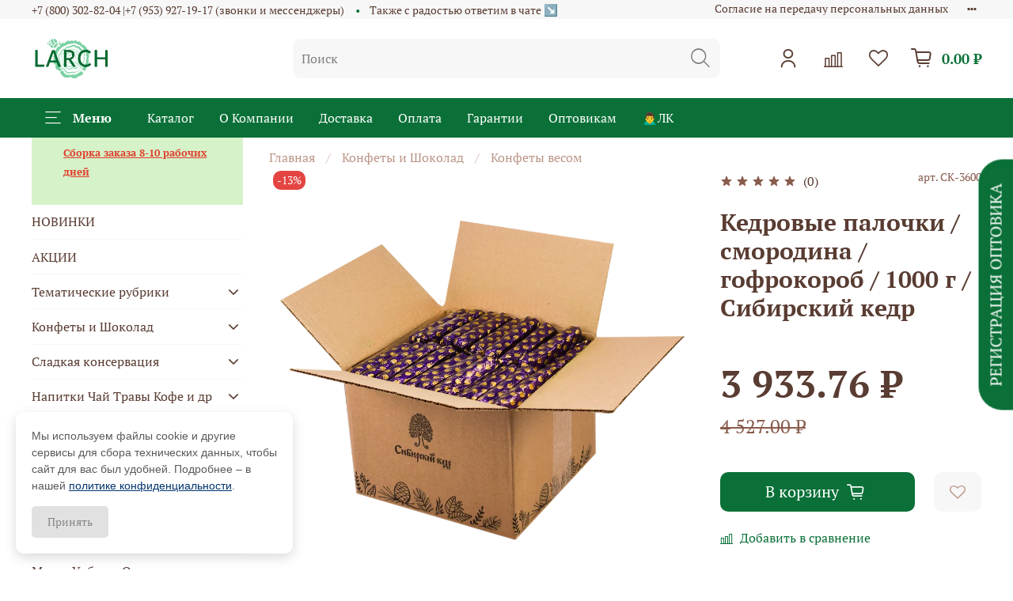

--- FILE ---
content_type: text/html; charset=utf-8
request_url: https://larch.su/collection/katalog-1-9ee671/product/kedrovye-palochki-smorodina-gofrokorob-1500-g-sibirskiy-kedr-2
body_size: 58716
content:
<!DOCTYPE html>
<html
  style="
    --color-btn-bg:#0A7038;
--color-btn-bg-is-dark:true;
--bg:#ffffff;
--bg-is-dark:false;

--color-text: var(--color-text-dark);
--color-text-minor-shade: var(--color-text-dark-minor-shade);
--color-text-major-shade: var(--color-text-dark-major-shade);
--color-text-half-shade: var(--color-text-dark-half-shade);

--color-notice-warning-is-dark:false;
--color-notice-success-is-dark:false;
--color-notice-error-is-dark:false;
--color-notice-info-is-dark:false;
--color-form-controls-bg:var(--bg);
--color-form-controls-bg-disabled:var(--bg-minor-shade);
--color-form-controls-border-color:var(--bg-half-shade);
--color-form-controls-color:var(--color-text);
--is-editor:false;


  "
  >
  <head><meta data-config="{&quot;product_id&quot;:309174683}" name="page-config" content="" /><meta data-config="{&quot;money_with_currency_format&quot;:{&quot;delimiter&quot;:&quot; &quot;,&quot;separator&quot;:&quot;.&quot;,&quot;format&quot;:&quot;%n %u&quot;,&quot;unit&quot;:&quot;₽&quot;,&quot;show_price_without_cents&quot;:0},&quot;currency_code&quot;:&quot;RUR&quot;,&quot;currency_iso_code&quot;:&quot;RUB&quot;,&quot;default_currency&quot;:{&quot;title&quot;:&quot;Российский рубль&quot;,&quot;code&quot;:&quot;RUR&quot;,&quot;rate&quot;:1.0,&quot;format_string&quot;:&quot;%n %u&quot;,&quot;unit&quot;:&quot;₽&quot;,&quot;price_separator&quot;:&quot;&quot;,&quot;is_default&quot;:true,&quot;price_delimiter&quot;:&quot;&quot;,&quot;show_price_with_delimiter&quot;:true,&quot;show_price_without_cents&quot;:false},&quot;facebook&quot;:{&quot;pixelActive&quot;:true,&quot;currency_code&quot;:&quot;RUB&quot;,&quot;use_variants&quot;:null},&quot;vk&quot;:{&quot;pixel_active&quot;:null,&quot;price_list_id&quot;:null},&quot;new_ya_metrika&quot;:true,&quot;ecommerce_data_container&quot;:&quot;dataLayer&quot;,&quot;common_js_version&quot;:null,&quot;vue_ui_version&quot;:null,&quot;feedback_captcha_enabled&quot;:null,&quot;account_id&quot;:1223302,&quot;hide_items_out_of_stock&quot;:false,&quot;forbid_order_over_existing&quot;:false,&quot;minimum_items_price&quot;:5000,&quot;enable_comparison&quot;:true,&quot;locale&quot;:&quot;ru&quot;,&quot;client_group&quot;:null,&quot;consent_to_personal_data&quot;:{&quot;active&quot;:true,&quot;obligatory&quot;:true,&quot;description&quot;:&quot;\u003cp\u003eНастоящим подтверждаю, что я ознакомлен и согласен с\u0026nbsp; \u003ca href=\&quot;/page/oferta\&quot; rel=\&quot;noopener\&quot; target=\&quot;_blank\&quot;\u003eДоговором-офертой\u003c/a\u003e, \u003ca href=\&quot;/page/confidential\&quot; rel=\&quot;noopener\&quot; target=\&quot;_blank\&quot;\u003eПолитикой конфиденциальности \u003c/a\u003eи С\u003ca href=\&quot;/page/agreement\&quot; rel=\&quot;noopener\&quot; target=\&quot;_blank\&quot;\u003eогласен с обработкой персональных данных\u003c/a\u003e\u003c/p\u003e&quot;},&quot;recaptcha_key&quot;:&quot;6LfXhUEmAAAAAOGNQm5_a2Ach-HWlFKD3Sq7vfFj&quot;,&quot;recaptcha_key_v3&quot;:&quot;6LcZi0EmAAAAAPNov8uGBKSHCvBArp9oO15qAhXa&quot;,&quot;yandex_captcha_key&quot;:&quot;ysc1_ec1ApqrRlTZTXotpTnO8PmXe2ISPHxsd9MO3y0rye822b9d2&quot;,&quot;checkout_float_order_content_block&quot;:false,&quot;available_products_characteristics_ids&quot;:null,&quot;sber_id_app_id&quot;:&quot;5b5a3c11-72e5-4871-8649-4cdbab3ba9a4&quot;,&quot;theme_generation&quot;:4,&quot;quick_checkout_captcha_enabled&quot;:false,&quot;max_order_lines_count&quot;:500,&quot;sber_bnpl_min_amount&quot;:1000,&quot;sber_bnpl_max_amount&quot;:150000,&quot;counter_settings&quot;:{&quot;data_layer_name&quot;:&quot;dataLayer&quot;,&quot;new_counters_setup&quot;:true,&quot;add_to_cart_event&quot;:true,&quot;remove_from_cart_event&quot;:true,&quot;add_to_wishlist_event&quot;:true,&quot;purchase_event&quot;:true},&quot;site_setting&quot;:{&quot;show_cart_button&quot;:true,&quot;show_service_button&quot;:false,&quot;show_marketplace_button&quot;:false,&quot;show_quick_checkout_button&quot;:false},&quot;warehouses&quot;:[],&quot;captcha_type&quot;:&quot;yandex&quot;,&quot;human_readable_urls&quot;:false}" name="shop-config" content="" /><meta name='js-evnvironment' content='production' /><meta name='default-locale' content='ru' /><meta name='insales-redefined-api-methods' content="[]" /><script type="text/javascript" src="https://static.insales-cdn.com/assets/static-versioned/v3.72/static/libs/lodash/4.17.21/lodash.min.js"></script><script>dataLayer= []; dataLayer.push({
        event: 'view_item',
        ecommerce: {
          items: [{"item_id":"309174683","item_name":"Кедровые палочки / смородина / гофрокороб / 1000 г / Сибирский кедр","item_category":"Каталог LARCH/Конфеты и Шоколад/Конфеты весом","price":3933}]
         }
      });</script>
<!--InsalesCounter -->
<script type="text/javascript">
(function() {
  if (typeof window.__insalesCounterId !== 'undefined') {
    return;
  }

  try {
    Object.defineProperty(window, '__insalesCounterId', {
      value: 1223302,
      writable: true,
      configurable: true
    });
  } catch (e) {
    console.error('InsalesCounter: Failed to define property, using fallback:', e);
    window.__insalesCounterId = 1223302;
  }

  if (typeof window.__insalesCounterId === 'undefined') {
    console.error('InsalesCounter: Failed to set counter ID');
    return;
  }

  let script = document.createElement('script');
  script.async = true;
  script.src = '/javascripts/insales_counter.js?7';
  let firstScript = document.getElementsByTagName('script')[0];
  firstScript.parentNode.insertBefore(script, firstScript);
})();
</script>
<!-- /InsalesCounter -->

    <!-- meta -->
<meta charset="UTF-8" /><title>Кедровые палочки / смородина / гофрокороб / 1000 г / Сибирский кедр – в розницу с оптовой скидкой от Производителя | Сибирский кедр</title><meta name="description" content="⭐️ Даем оптовую скидку. Бренды- Сибирский кедр; Солнечная Сибирь; Самбыел; Сибирская клетчатка; Сибирский Иван-чай, Сава">
<meta data-config="{&quot;static-versioned&quot;: &quot;1.38&quot;}" name="theme-meta-data" content="">
<meta name="robots" content="index,follow" />
<meta http-equiv="X-UA-Compatible" content="IE=edge,chrome=1" />
<meta name="viewport" content="width=device-width, initial-scale=1.0" />
<meta name="SKYPE_TOOLBAR" content="SKYPE_TOOLBAR_PARSER_COMPATIBLE" />
<meta name="format-detection" content="telephone=no">

<!-- canonical url--><link rel="canonical" href="https://larch.su/collection/katalog-1-9ee671/product/kedrovye-palochki-smorodina-gofrokorob-1500-g-sibirskiy-kedr-2"/>


<!-- rss feed-->
    <meta property="og:title" content="Кедровые палочки / смородина / гофрокороб / 1000 г / Сибирский кедр">
    <meta property="og:type" content="website">
    <meta property="og:url" content="https://larch.su/collection/katalog-1-9ee671/product/kedrovye-palochki-smorodina-gofrokorob-1500-g-sibirskiy-kedr-2">

    
      <meta property="og:image" content="https://static.insales-cdn.com/images/products/1/5241/738448505/import_files_41_41603b70d64e11ea8104ac220b843c81_80cb8c60d1b011ec812fac220b843c81.png">
    




<!-- icons-->
<link rel="icon" type="image/png" sizes="16x16" href="https://static.insales-cdn.com/assets/1/3281/6212817/1769259549/favicon.png" /><style media="screen">
  @supports (content-visibility: hidden) {
    body:not(.settings_loaded) {
      content-visibility: hidden;
    }
  }
  @supports not (content-visibility: hidden) {
    body:not(.settings_loaded) {
      visibility: hidden;
    }
  }
</style>

  <meta name='product-id' content='309174683' />
</head>
  <body data-multi-lang="false">
    <noscript>
<div class="njs-alert-overlay">
  <div class="njs-alert-wrapper">
    <div class="njs-alert">
      <p></p>
    </div>
  </div>
</div>
</noscript>

    <div class="page_layout page_layout_normal_left ">
      <header>
      
        <div
  class="layout widget-type_widget_v4_header_5_e3d058eefc1fdd5bcc249a667d780f47"
  style="--logo-img:'https://static.insales-cdn.com/files/1/4096/21164032/original/Логотип2__2_.PNG'; --logo-max-width:100px; --bage-bg:#FC052F; --bage-bg-is-dark:true; --bage-bg-minor-shade:#fd1c41; --bage-bg-minor-shade-is-dark:true; --bage-bg-major-shade:#fd3556; --bage-bg-major-shade-is-dark:true; --bage-bg-half-shade:#fe8196; --bage-bg-half-shade-is-dark:true; --hide-language:true; --hide-compare:false; --hide-personal:false; --color-active-link:#FFDE89; --color-active-link-is-light:true; --color-active-link-minor-shade:#ffda7e; --color-active-link-minor-shade-is-light:true; --color-active-link-major-shade:#ffd66e; --color-active-link-major-shade-is-light:true; --color-active-link-half-shade:#c48d00; --color-active-link-half-shade-is-dark:true; --menu-grid-list-min-width:150px; --subcollections-items-limit:12; --menu-grid-list-row-gap:0.5rem; --menu-grid-list-column-gap:0.5rem; --menu-img-ratio:2; --img-border-radius:0px; --hide-menu-photo:false; --bg:#FFFFFF; --bg-is-light:true; --bg-minor-shade:#f7f7f7; --bg-minor-shade-is-light:true; --bg-major-shade:#ededed; --bg-major-shade-is-light:true; --bg-half-shade:#808080; --bg-half-shade-is-dark:true; --header-wide-bg:true; --header-top-pt:0vw; --header-top-pb:0vw; --header-main-pt:0vw; --header-main-pb:0vw; --header-wide-content:false; --hide-desktop:false; --hide-mobile:false;"
  data-widget-drop-item-id="55687950"
  
  >
  <div class="layout__content">
    





<div class="header header_no-languages" >
  <div class="header__mobile-head">
    <div class="header__mobile-head-content">
      <button type="button" class="button button_size-l header__hide-mobile-menu-btn js-hide-mobile-menu">
        <span class="icon icon-times"></span>
      </button>

      
    </div>
  </div>

  <div class="header__content">
    <div class="header-part-top">
      <div class="header-part-top__inner">
        <div class="header__area-menu">
          <div class="header__menu-title">
            Информация
          </div>
          <ul class="header__menu js-cut-list" data-navigation data-menu-handle="footer-menu">

            
            <li class="header__menu-item" data-navigation-item data-menu-item-id="15668147">
              <div class="header__menu-controls">
                <a href="/page/agreement" class="header__menu-link" data-navigation-link="/page/agreement">
                  Согласие на передачу персональных данных
                </a>
              </div>
            </li>
            
            <li class="header__menu-item" data-navigation-item data-menu-item-id="15668146">
              <div class="header__menu-controls">
                <a href="/page/oferta" class="header__menu-link" data-navigation-link="/page/oferta">
                  Пользовательское соглашение - оферта
                </a>
              </div>
            </li>
            
            <li class="header__menu-item" data-navigation-item data-menu-item-id="41192497">
              <div class="header__menu-controls">
                <a href="/page/confidential" class="header__menu-link" data-navigation-link="/page/confidential">
                  Политика конфиденциальности
                </a>
              </div>
            </li>
            
            <li class="header__menu-item" data-navigation-item data-menu-item-id="41193073">
              <div class="header__menu-controls">
                <a href="/page/cookies" class="header__menu-link" data-navigation-link="/page/cookies">
                  Соглашение об использовании cookie-файлов
                </a>
              </div>
            </li>
            
            <li class="header__menu-item" data-navigation-item data-menu-item-id="15668142">
              <div class="header__menu-controls">
                <a href="/page/contacts" class="header__menu-link" data-navigation-link="/page/contacts">
                  Контакты
                </a>
              </div>
            </li>
            
            <li class="header__menu-item" data-navigation-item data-menu-item-id="15687742">
              <div class="header__menu-controls">
                <a href="/" class="header__menu-link" data-navigation-link="/">
                  Главная
                </a>
              </div>
            </li>
            
          </ul>
        </div>

        <div class="header__area-text">
          
        </div>

        <div class="header__area-contacts">
          

<div class="header__phone">
  <a class="header__phone-value"
     href="tel:+78003028204|+79539271917звонкиимессенджеры">+7 (800) 302-82-04 |+7 (953) 927-19-17 (звонки и мессенджеры)</a>
</div>


<div class="header__phone _phone-2">
  <a class="header__phone-value"
     href="tel:Такжесрадостьюответимвчате↘️">Также с радостью ответим в  чате ↘️</a>
</div>


        </div>


        


      </div>
    </div>

    <div class="header-part-main">
      <div class="header-part-main__inner">
        <div class="header__area-logo">
          


<a href=" / " class="header__logo">
  <img src="https://static.insales-cdn.com/files/1/4096/21164032/original/Логотип2__2_.PNG" alt="LARCH | оптово-розничный магазин" title="LARCH | оптово-розничный магазин" />
</a>



        </div>

        <div class="header__area-search">
          <div class="header__search">
            <form action="/search" method="get" class="header__search-form">
              <input type="text" autocomplete="off" class="form-control form-control_size-l header__search-field"
                     name="q" value="" placeholder="Поиск" />
              <button type="submit" class="button button_size-l header__search-btn">
                <span class="icon icon-search"></span>
              </button>
              <input type="hidden" name="lang" value="ru">
            </form>
            <button type="button" class="button button_size-l header__search-mobile-btn js-show-mobile-search">
              <span class="icon icon-search _show"></span>
              <span class="icon icon-times _hide"></span>
            </button>
          </div>
        </div>

        <div class="header__area-controls">
          
          <a href="/client_account/orders" class="header__control-btn header__cabinet">
            <span class="icon icon-user"></span>
          </a>
          

          
          <a href="/compares" class="header__control-btn header__compare compare-empty" data-compare-counter-btn>
            <span class="icon icon-compare">
              <span class="header__control-bage" data-compare-counter>0</span>
            </span>
          </a>
          

          
          <a href="/favorites" class="header__control-btn header__favorite" data-bage-count="0">
            <span class="icon icon-favorites">
              <span class="header__control-bage" data-ui-favorites-counter>0</span>
            </span>
          </a>
          

          <a href="/cart_items" class="header__control-btn header__cart" data-bage-count="0">
            <span class="icon icon-cart">
              <span class="header__control-bage" data-cart-positions-count></span>
            </span>
            <span class="header__control-text" data-cart-total-price></span>
          </a>
        </div>
      </div>

      
      

      

      <div class="header__collections">
        <div class="header__collections-content">
          <div class="header__collections-head">Меню</div>

          
          <ul class="grid-list header__collections-menu" data-navigation
              data-subcollections-items-limit=12>
            
            
            

            <li class="header__collections-item is-level-1" data-navigation-item>
              

              <div class="header__collections-controls">
                
                

                
                <a href="/collection/novinki" class="img-ratio img-ratio_cover header__collections-photo">
                  <div class="img-ratio__inner">
                    

                    
                    <picture>
                      <source data-srcset="https://static.insales-cdn.com/r/AlQRS5Dl1zw/rs:fit:500:500:1/plain/images/collections/1/6066/93304754/i.webp@webp" type="image/webp"
                              class="lazyload">
                      <img data-src="https://static.insales-cdn.com/r/AlQRS5Dl1zw/rs:fit:500:500:1/plain/images/collections/1/6066/93304754/i.webp@webp" class="lazyload">
                    </picture>
                    
                  </div>
                </a>
                
                <a href="/collection/novinki" class="header__collections-link"
                   data-navigation-link="/collection/novinki">
                  НОВИНКИ
                </a>

                
              </div>

              
            </li>
            
            

            <li class="header__collections-item is-level-1" data-navigation-item>
              

              <div class="header__collections-controls">
                
                

                
                <a href="/collection/aktsii-skidki" class="img-ratio img-ratio_cover header__collections-photo">
                  <div class="img-ratio__inner">
                    

                    
                    <picture>
                      <source data-srcset="https://static.insales-cdn.com/r/ol9Cp_UzdG8/rs:fit:500:500:1/plain/images/collections/1/6046/93304734/1456502_1521205411__1_.jpg@webp" type="image/webp"
                              class="lazyload">
                      <img data-src="https://static.insales-cdn.com/r/7YlsEgvAbfQ/rs:fit:500:500:1/plain/images/collections/1/6046/93304734/1456502_1521205411__1_.jpg@jpg" class="lazyload">
                    </picture>
                    
                  </div>
                </a>
                
                <a href="/collection/aktsii-skidki" class="header__collections-link"
                   data-navigation-link="/collection/aktsii-skidki">
                  АКЦИИ
                </a>

                
              </div>

              
            </li>
            
            

            <li class="header__collections-item is-level-1" data-navigation-item>
              

              <div class="header__collections-controls">
                
                

                
                <a href="/collection/tematicheskie-rubriki" class="img-ratio img-ratio_cover header__collections-photo">
                  <div class="img-ratio__inner">
                    

                    
                    <picture>
                      <source data-srcset="https://static.insales-cdn.com/r/qO9cVmWaNMA/rs:fit:500:500:1/plain/images/collections/1/612/89031268/2022-07-02_16-52-20.png@webp" type="image/webp"
                              class="lazyload">
                      <img data-src="https://static.insales-cdn.com/r/AgARgWZUNvQ/rs:fit:500:500:1/plain/images/collections/1/612/89031268/2022-07-02_16-52-20.png@png" class="lazyload">
                    </picture>
                    
                  </div>
                </a>
                
                <a href="/collection/tematicheskie-rubriki" class="header__collections-link"
                   data-navigation-link="/collection/tematicheskie-rubriki">
                  Тематические  рубрики
                </a>

                
                <button class="header__collections-show-submenu-btn js-show-mobile-submenu" type="button">
                  <span class="icon icon-angle-down"></span>
                </button>
                
              </div>

              
              <ul class="header__collections-submenu" data-navigation-submenu>
                
                <li class="header__collections-item "
                    data-navigation-item>
                  <div class="header__collections-controls">
                    <a href="/collection/sladkoe-bez-sahara" class="header__collections-link"
                       data-navigation-link="/collection/sladkoe-bez-sahara">
                      Сладкое без сахара
                    </a>
                  </div>
                </li>
                
                <li class="header__collections-item "
                    data-navigation-item>
                  <div class="header__collections-controls">
                    <a href="/collection/immunitet-i-zdorovie" class="header__collections-link"
                       data-navigation-link="/collection/immunitet-i-zdorovie">
                      Иммунитет и здоровье
                    </a>
                  </div>
                </li>
                
                <li class="header__collections-item "
                    data-navigation-item>
                  <div class="header__collections-controls">
                    <a href="/collection/sport-dieta-i-pohudenie" class="header__collections-link"
                       data-navigation-link="/collection/sport-dieta-i-pohudenie">
                      Фитнес и диета
                    </a>
                  </div>
                </li>
                
              </ul>
              <div
                   class="header__collections-show-more ">
                <span class="button-link header__collections-show-more-link js-show-more-subcollections">
                  <span class="header__collections-show-more-text-show">Показать все</span>
                  <span class="header__collections-show-more-text-hide">Скрыть</span>
                  <span class="icon icon-angle-down"></span>
                </span>
              </div>
              
            </li>
            
            

            <li class="header__collections-item is-level-1" data-navigation-item>
              

              <div class="header__collections-controls">
                
                

                
                <a href="/collection/konfety" class="img-ratio img-ratio_cover header__collections-photo">
                  <div class="img-ratio__inner">
                    

                    
                    <picture>
                      <source data-srcset="https://static.insales-cdn.com/r/CJT8z3tjhK4/rs:fit:500:500:1/plain/images/collections/1/7222/89029686/IMG_6555.jpg@webp" type="image/webp"
                              class="lazyload">
                      <img data-src="https://static.insales-cdn.com/r/shFe6wdHLQM/rs:fit:500:500:1/plain/images/collections/1/7222/89029686/IMG_6555.jpg@jpg" class="lazyload">
                    </picture>
                    
                  </div>
                </a>
                
                <a href="/collection/konfety" class="header__collections-link"
                   data-navigation-link="/collection/konfety">
                  Конфеты и Шоколад
                </a>

                
                <button class="header__collections-show-submenu-btn js-show-mobile-submenu" type="button">
                  <span class="icon icon-angle-down"></span>
                </button>
                
              </div>

              
              <ul class="header__collections-submenu" data-navigation-submenu>
                
                <li class="header__collections-item "
                    data-navigation-item>
                  <div class="header__collections-controls">
                    <a href="/collection/grilyazh-i-kedrovye-palochki" class="header__collections-link"
                       data-navigation-link="/collection/grilyazh-i-kedrovye-palochki">
                      Грильяж и кедровые палочки
                    </a>
                  </div>
                </li>
                
                <li class="header__collections-item "
                    data-navigation-item>
                  <div class="header__collections-controls">
                    <a href="/collection/drazhe-kedrovoe-kofeynoe-i-halva" class="header__collections-link"
                       data-navigation-link="/collection/drazhe-kedrovoe-kofeynoe-i-halva">
                      Драже Ореховое Ягодное Кофейное и халва
                    </a>
                  </div>
                </li>
                
                <li class="header__collections-item "
                    data-navigation-item>
                  <div class="header__collections-controls">
                    <a href="/collection/kedrovyy-martsipan" class="header__collections-link"
                       data-navigation-link="/collection/kedrovyy-martsipan">
                      Марципан и Трюфель
                    </a>
                  </div>
                </li>
                
                <li class="header__collections-item "
                    data-navigation-item>
                  <div class="header__collections-controls">
                    <a href="/collection/konfetki-iz-shishki" class="header__collections-link"
                       data-navigation-link="/collection/konfetki-iz-shishki">
                      Конфетки из шишки
                    </a>
                  </div>
                </li>
                
                <li class="header__collections-item "
                    data-navigation-item>
                  <div class="header__collections-controls">
                    <a href="/collection/yagodnye-konfety-i-marmelad" class="header__collections-link"
                       data-navigation-link="/collection/yagodnye-konfety-i-marmelad">
                      Ягодные конфеты и мармелад
                    </a>
                  </div>
                </li>
                
                <li class="header__collections-item "
                    data-navigation-item>
                  <div class="header__collections-controls">
                    <a href="/collection/pastila-yagodno-fruktovaya" class="header__collections-link"
                       data-navigation-link="/collection/pastila-yagodno-fruktovaya">
                      Пастила ягодно-фруктовая
                    </a>
                  </div>
                </li>
                
                <li class="header__collections-item "
                    data-navigation-item>
                  <div class="header__collections-controls">
                    <a href="/collection/sufle-nuga" class="header__collections-link"
                       data-navigation-link="/collection/sufle-nuga">
                      Суфле, нуга и другие
                    </a>
                  </div>
                </li>
                
                <li class="header__collections-item "
                    data-navigation-item>
                  <div class="header__collections-controls">
                    <a href="/collection/assorti" class="header__collections-link"
                       data-navigation-link="/collection/assorti">
                      Ассорти
                    </a>
                  </div>
                </li>
                
                <li class="header__collections-item "
                    data-navigation-item>
                  <div class="header__collections-controls">
                    <a href="/collection/konfety-v-shou-boksah" class="header__collections-link"
                       data-navigation-link="/collection/konfety-v-shou-boksah">
                      Конфеты в шоу-боксах
                    </a>
                  </div>
                </li>
                
                <li class="header__collections-item "
                    data-navigation-item>
                  <div class="header__collections-controls">
                    <a href="/collection/shokolad" class="header__collections-link"
                       data-navigation-link="/collection/shokolad">
                      Шоколад
                    </a>
                  </div>
                </li>
                
                <li class="header__collections-item "
                    data-navigation-item>
                  <div class="header__collections-controls">
                    <a href="/collection/katalog-1-9ee671" class="header__collections-link"
                       data-navigation-link="/collection/katalog-1-9ee671">
                      Конфеты весом
                    </a>
                  </div>
                </li>
                
              </ul>
              <div
                   class="header__collections-show-more ">
                <span class="button-link header__collections-show-more-link js-show-more-subcollections">
                  <span class="header__collections-show-more-text-show">Показать все</span>
                  <span class="header__collections-show-more-text-hide">Скрыть</span>
                  <span class="icon icon-angle-down"></span>
                </span>
              </div>
              
            </li>
            
            

            <li class="header__collections-item is-level-1" data-navigation-item>
              

              <div class="header__collections-controls">
                
                

                
                <a href="/collection/sladkaya-konservatsiya" class="img-ratio img-ratio_cover header__collections-photo">
                  <div class="img-ratio__inner">
                    

                    
                    <picture>
                      <source data-srcset="https://static.insales-cdn.com/r/iAOTXU02c8g/rs:fit:500:500:1/plain/images/collections/1/7232/89029696/IMG_4086.jpg@webp" type="image/webp"
                              class="lazyload">
                      <img data-src="https://static.insales-cdn.com/r/u2pXznL9ltk/rs:fit:500:500:1/plain/images/collections/1/7232/89029696/IMG_4086.jpg@jpg" class="lazyload">
                    </picture>
                    
                  </div>
                </a>
                
                <a href="/collection/sladkaya-konservatsiya" class="header__collections-link"
                   data-navigation-link="/collection/sladkaya-konservatsiya">
                  Сладкая консервация
                </a>

                
                <button class="header__collections-show-submenu-btn js-show-mobile-submenu" type="button">
                  <span class="icon icon-angle-down"></span>
                </button>
                
              </div>

              
              <ul class="header__collections-submenu" data-navigation-submenu>
                
                <li class="header__collections-item "
                    data-navigation-item>
                  <div class="header__collections-controls">
                    <a href="/collection/varenie" class="header__collections-link"
                       data-navigation-link="/collection/varenie">
                      Варенье
                    </a>
                  </div>
                </li>
                
                <li class="header__collections-item "
                    data-navigation-item>
                  <div class="header__collections-controls">
                    <a href="/collection/orehi-s-yagodami-v-sirope-i-mede" class="header__collections-link"
                       data-navigation-link="/collection/orehi-s-yagodami-v-sirope-i-mede">
                      Орехи с ягодами в сиропе и меде
                    </a>
                  </div>
                </li>
                
                <li class="header__collections-item "
                    data-navigation-item>
                  <div class="header__collections-controls">
                    <a href="/collection/dzhemy-i-deserty" class="header__collections-link"
                       data-navigation-link="/collection/dzhemy-i-deserty">
                      Джемы Протертые ягоды Десерты
                    </a>
                  </div>
                </li>
                
                <li class="header__collections-item "
                    data-navigation-item>
                  <div class="header__collections-controls">
                    <a href="/collection/marmelad-banochnyy" class="header__collections-link"
                       data-navigation-link="/collection/marmelad-banochnyy">
                      Мармелад  Конфитюр
                    </a>
                  </div>
                </li>
                
                <li class="header__collections-item "
                    data-navigation-item>
                  <div class="header__collections-controls">
                    <a href="/collection/siropy-i-sbitni" class="header__collections-link"
                       data-navigation-link="/collection/siropy-i-sbitni">
                      Сиропы и сбитни
                    </a>
                  </div>
                </li>
                
              </ul>
              <div
                   class="header__collections-show-more ">
                <span class="button-link header__collections-show-more-link js-show-more-subcollections">
                  <span class="header__collections-show-more-text-show">Показать все</span>
                  <span class="header__collections-show-more-text-hide">Скрыть</span>
                  <span class="icon icon-angle-down"></span>
                </span>
              </div>
              
            </li>
            
            

            <li class="header__collections-item is-level-1" data-navigation-item>
              

              <div class="header__collections-controls">
                
                

                
                <a href="/collection/chay-kofe-i-napitki" class="img-ratio img-ratio_cover header__collections-photo">
                  <div class="img-ratio__inner">
                    

                    
                    <picture>
                      <source data-srcset="https://static.insales-cdn.com/r/JoHBmZyjFEY/rs:fit:500:500:1/plain/images/collections/1/566/89031222/2022-07-02_12-54-52.png@webp" type="image/webp"
                              class="lazyload">
                      <img data-src="https://static.insales-cdn.com/r/6p4Z45Xr32A/rs:fit:500:500:1/plain/images/collections/1/566/89031222/2022-07-02_12-54-52.png@png" class="lazyload">
                    </picture>
                    
                  </div>
                </a>
                
                <a href="/collection/chay-kofe-i-napitki" class="header__collections-link"
                   data-navigation-link="/collection/chay-kofe-i-napitki">
                  Напитки Чай Травы Кофе  и др
                </a>

                
                <button class="header__collections-show-submenu-btn js-show-mobile-submenu" type="button">
                  <span class="icon icon-angle-down"></span>
                </button>
                
              </div>

              
              <ul class="header__collections-submenu" data-navigation-submenu>
                
                <li class="header__collections-item "
                    data-navigation-item>
                  <div class="header__collections-controls">
                    <a href="/collection/soki-nektary-i-holnapitki" class="header__collections-link"
                       data-navigation-link="/collection/soki-nektary-i-holnapitki">
                      Соки Морсы Смузи БАДы и хол.напитки
                    </a>
                  </div>
                </li>
                
                <li class="header__collections-item "
                    data-navigation-item>
                  <div class="header__collections-controls">
                    <a href="/collection/ivan-chay-v-kartone-i-pachke" class="header__collections-link"
                       data-navigation-link="/collection/ivan-chay-v-kartone-i-pachke">
                      Иван-чай в картоне и пачке
                    </a>
                  </div>
                </li>
                
                <li class="header__collections-item "
                    data-navigation-item>
                  <div class="header__collections-controls">
                    <a href="/collection/ivan-chay-v-banke" class="header__collections-link"
                       data-navigation-link="/collection/ivan-chay-v-banke">
                      Иван-чай в банке
                    </a>
                  </div>
                </li>
                
                <li class="header__collections-item "
                    data-navigation-item>
                  <div class="header__collections-controls">
                    <a href="/collection/yagodnye-i-travyanye-napitki" class="header__collections-link"
                       data-navigation-link="/collection/yagodnye-i-travyanye-napitki">
                      Ягодные и травяные напитки
                    </a>
                  </div>
                </li>
                
                <li class="header__collections-item "
                    data-navigation-item>
                  <div class="header__collections-controls">
                    <a href="/collection/chaga-chay" class="header__collections-link"
                       data-navigation-link="/collection/chaga-chay">
                      Чага чай и Хвойный чай
                    </a>
                  </div>
                </li>
                
                <li class="header__collections-item "
                    data-navigation-item>
                  <div class="header__collections-controls">
                    <a href="/collection/chernyy-i-zelenyy-chay" class="header__collections-link"
                       data-navigation-link="/collection/chernyy-i-zelenyy-chay">
                      Черный и зеленый чай
                    </a>
                  </div>
                </li>
                
                <li class="header__collections-item "
                    data-navigation-item>
                  <div class="header__collections-controls">
                    <a href="/collection/kedrovye-napitki" class="header__collections-link"
                       data-navigation-link="/collection/kedrovye-napitki">
                      Кедровые напитки
                    </a>
                  </div>
                </li>
                
              </ul>
              <div
                   class="header__collections-show-more ">
                <span class="button-link header__collections-show-more-link js-show-more-subcollections">
                  <span class="header__collections-show-more-text-show">Показать все</span>
                  <span class="header__collections-show-more-text-hide">Скрыть</span>
                  <span class="icon icon-angle-down"></span>
                </span>
              </div>
              
            </li>
            
            

            <li class="header__collections-item is-level-1" data-navigation-item>
              

              <div class="header__collections-controls">
                
                

                
                <a href="/collection/podarochnye-nabory" class="img-ratio img-ratio_cover header__collections-photo">
                  <div class="img-ratio__inner">
                    

                    
                    <picture>
                      <source data-srcset="https://static.insales-cdn.com/r/ckYGqdGeRNI/rs:fit:500:500:1/plain/images/collections/1/7278/89029742/2022-06-30_16-09-11.png@webp" type="image/webp"
                              class="lazyload">
                      <img data-src="https://static.insales-cdn.com/r/NWAChJA-00E/rs:fit:500:500:1/plain/images/collections/1/7278/89029742/2022-06-30_16-09-11.png@png" class="lazyload">
                    </picture>
                    
                  </div>
                </a>
                
                <a href="/collection/podarochnye-nabory" class="header__collections-link"
                   data-navigation-link="/collection/podarochnye-nabory">
                  Подарочные наборы
                </a>

                
              </div>

              
            </li>
            
            

            <li class="header__collections-item is-level-1" data-navigation-item>
              

              <div class="header__collections-controls">
                
                

                
                <a href="/collection/kedrovyy-oreh-i-yagoda" class="img-ratio img-ratio_cover header__collections-photo">
                  <div class="img-ratio__inner">
                    

                    
                    <picture>
                      <source data-srcset="https://static.insales-cdn.com/r/NNwfEHu36j0/rs:fit:500:500:1/plain/images/collections/1/7257/89029721/2022-06-30_15-35-48.png@webp" type="image/webp"
                              class="lazyload">
                      <img data-src="https://static.insales-cdn.com/r/TSLwJ4PGeyQ/rs:fit:500:500:1/plain/images/collections/1/7257/89029721/2022-06-30_15-35-48.png@png" class="lazyload">
                    </picture>
                    
                  </div>
                </a>
                
                <a href="/collection/kedrovyy-oreh-i-yagoda" class="header__collections-link"
                   data-navigation-link="/collection/kedrovyy-oreh-i-yagoda">
                  Мед Орехи Семена Ягоды Цукаты
                </a>

                
              </div>

              
            </li>
            
            

            <li class="header__collections-item is-level-1" data-navigation-item>
              

              <div class="header__collections-controls">
                
                

                
                <a href="/collection/perekusit-i-pohrustet" class="img-ratio img-ratio_cover header__collections-photo">
                  <div class="img-ratio__inner">
                    

                    
                    <picture>
                      <source data-srcset="https://static.insales-cdn.com/r/fO-27x6czyk/rs:fit:500:500:1/plain/images/collections/1/6014/93304702/2023-06-29_09-28-07.png@webp" type="image/webp"
                              class="lazyload">
                      <img data-src="https://static.insales-cdn.com/r/a5SdK8MrP5s/rs:fit:500:500:1/plain/images/collections/1/6014/93304702/2023-06-29_09-28-07.png@png" class="lazyload">
                    </picture>
                    
                  </div>
                </a>
                
                <a href="/collection/perekusit-i-pohrustet" class="header__collections-link"
                   data-navigation-link="/collection/perekusit-i-pohrustet">
                  Перекусить и похрустеть
                </a>

                
              </div>

              
            </li>
            
            

            <li class="header__collections-item is-level-1" data-navigation-item>
              

              <div class="header__collections-controls">
                
                

                
                <a href="/collection/sousy-ovoschnye-i-yagodnye" class="img-ratio img-ratio_cover header__collections-photo">
                  <div class="img-ratio__inner">
                    

                    
                    <picture>
                      <source data-srcset="https://static.insales-cdn.com/r/qYwdqncFvxw/rs:fit:500:500:1/plain/images/collections/1/7247/89029711/2022-06-30_15-15-34.png@webp" type="image/webp"
                              class="lazyload">
                      <img data-src="https://static.insales-cdn.com/r/IaUr_47rJJU/rs:fit:500:500:1/plain/images/collections/1/7247/89029711/2022-06-30_15-15-34.png@png" class="lazyload">
                    </picture>
                    
                  </div>
                </a>
                
                <a href="/collection/sousy-ovoschnye-i-yagodnye" class="header__collections-link"
                   data-navigation-link="/collection/sousy-ovoschnye-i-yagodnye">
                  Соусы Ягодные и Томатные
                </a>

                
              </div>

              
            </li>
            
            

            <li class="header__collections-item is-level-1" data-navigation-item>
              

              <div class="header__collections-controls">
                
                

                
                <a href="/collection/urbech-i-orehovaya-pasta" class="img-ratio img-ratio_cover header__collections-photo">
                  <div class="img-ratio__inner">
                    

                    
                    <picture>
                      <source data-srcset="https://static.insales-cdn.com/r/sI5mhMdkDow/rs:fit:500:500:1/plain/images/collections/1/7252/89029716/2022-06-30_15-24-57.png@webp" type="image/webp"
                              class="lazyload">
                      <img data-src="https://static.insales-cdn.com/r/V9TrE4J0gsM/rs:fit:500:500:1/plain/images/collections/1/7252/89029716/2022-06-30_15-24-57.png@png" class="lazyload">
                    </picture>
                    
                  </div>
                </a>
                
                <a href="/collection/urbech-i-orehovaya-pasta" class="header__collections-link"
                   data-navigation-link="/collection/urbech-i-orehovaya-pasta">
                  Масло Урбеч и Ореховая паста
                </a>

                
              </div>

              
            </li>
            
            

            <li class="header__collections-item is-level-1" data-navigation-item>
              

              <div class="header__collections-controls">
                
                

                
                <a href="/collection/poleznye-kashi-pp" class="img-ratio img-ratio_cover header__collections-photo">
                  <div class="img-ratio__inner">
                    

                    
                    <picture>
                      <source data-srcset="https://static.insales-cdn.com/r/DZcX4NAoiWI/rs:fit:500:500:1/plain/images/collections/1/7267/89029731/IMG_0387.jpg@webp" type="image/webp"
                              class="lazyload">
                      <img data-src="https://static.insales-cdn.com/r/nPIXTm5Onc8/rs:fit:500:500:1/plain/images/collections/1/7267/89029731/IMG_0387.jpg@jpg" class="lazyload">
                    </picture>
                    
                  </div>
                </a>
                
                <a href="/collection/poleznye-kashi-pp" class="header__collections-link"
                   data-navigation-link="/collection/poleznye-kashi-pp">
                  Гранола Каши и Завтраки
                </a>

                
              </div>

              
            </li>
            
            

            <li class="header__collections-item is-level-1" data-navigation-item>
              

              <div class="header__collections-controls">
                
                

                
                <a href="/collection/kisel-puding-i-kokteyli" class="img-ratio img-ratio_cover header__collections-photo">
                  <div class="img-ratio__inner">
                    

                    
                    <picture>
                      <source data-srcset="https://static.insales-cdn.com/r/4y2V7XDe5yY/rs:fit:500:500:1/plain/images/collections/1/5948/93304636/5b7068c6eb94a2a383a9101ba706d544.jpg@webp" type="image/webp"
                              class="lazyload">
                      <img data-src="https://static.insales-cdn.com/r/JfxKYjVN-uY/rs:fit:500:500:1/plain/images/collections/1/5948/93304636/5b7068c6eb94a2a383a9101ba706d544.jpg@jpg" class="lazyload">
                    </picture>
                    
                  </div>
                </a>
                
                <a href="/collection/kisel-puding-i-kokteyli" class="header__collections-link"
                   data-navigation-link="/collection/kisel-puding-i-kokteyli">
                  Кисель Пудинг и коктейли
                </a>

                
              </div>

              
            </li>
            
            

            <li class="header__collections-item is-level-1" data-navigation-item>
              

              <div class="header__collections-controls">
                
                

                
                <a href="/collection/sibirskaya-kletchatka" class="img-ratio img-ratio_cover header__collections-photo">
                  <div class="img-ratio__inner">
                    

                    
                    <picture>
                      <source data-srcset="https://static.insales-cdn.com/r/djHhKnZ3sno/rs:fit:500:500:1/plain/images/collections/1/7282/89029746/2022-06-30_16-13-30.png@webp" type="image/webp"
                              class="lazyload">
                      <img data-src="https://static.insales-cdn.com/r/sBAEsPMmU7A/rs:fit:500:500:1/plain/images/collections/1/7282/89029746/2022-06-30_16-13-30.png@png" class="lazyload">
                    </picture>
                    
                  </div>
                </a>
                
                <a href="/collection/sibirskaya-kletchatka" class="header__collections-link"
                   data-navigation-link="/collection/sibirskaya-kletchatka">
                  Сибирская Клетчатка и Отруби
                </a>

                
              </div>

              
            </li>
            
            

            <li class="header__collections-item is-level-1" data-navigation-item>
              

              <div class="header__collections-controls">
                
                

                
                <a href="/collection/polufabrikaty-dlya-vypechki" class="img-ratio img-ratio_cover header__collections-photo">
                  <div class="img-ratio__inner">
                    

                    
                    <picture>
                      <source data-srcset="https://static.insales-cdn.com/r/JheTyhY1wvc/rs:fit:500:500:1/plain/images/collections/1/6002/93304690/2023-08-13_17-04-20.png@webp" type="image/webp"
                              class="lazyload">
                      <img data-src="https://static.insales-cdn.com/r/QnmEskGvr0E/rs:fit:500:500:1/plain/images/collections/1/6002/93304690/2023-08-13_17-04-20.png@png" class="lazyload">
                    </picture>
                    
                  </div>
                </a>
                
                <a href="/collection/polufabrikaty-dlya-vypechki" class="header__collections-link"
                   data-navigation-link="/collection/polufabrikaty-dlya-vypechki">
                  Полуфабрикаты для выпечки и Соль
                </a>

                
              </div>

              
            </li>
            
            

            <li class="header__collections-item is-level-1" data-navigation-item>
              

              <div class="header__collections-controls">
                
                

                
                <a href="/collection/solnechnaya-sibir" class="img-ratio img-ratio_cover header__collections-photo">
                  <div class="img-ratio__inner">
                    

                    
                    <picture>
                      <source data-srcset="https://static.insales-cdn.com/r/LYVCiFLP3n8/rs:fit:500:500:1/plain/images/collections/1/2369/93333825/imgonline-com-ua-Resize-twgZuDnnY4aIUw.png@webp" type="image/webp"
                              class="lazyload">
                      <img data-src="https://static.insales-cdn.com/r/pUGVQKtCWOI/rs:fit:500:500:1/plain/images/collections/1/2369/93333825/imgonline-com-ua-Resize-twgZuDnnY4aIUw.png@png" class="lazyload">
                    </picture>
                    
                  </div>
                </a>
                
                <a href="/collection/solnechnaya-sibir" class="header__collections-link"
                   data-navigation-link="/collection/solnechnaya-sibir">
                  ООО Солнечная Сибирь
                </a>

                
                <button class="header__collections-show-submenu-btn js-show-mobile-submenu" type="button">
                  <span class="icon icon-angle-down"></span>
                </button>
                
              </div>

              
              <ul class="header__collections-submenu" data-navigation-submenu>
                
                <li class="header__collections-item "
                    data-navigation-item>
                  <div class="header__collections-controls">
                    <a href="/collection/konfety-i-shokolad" class="header__collections-link"
                       data-navigation-link="/collection/konfety-i-shokolad">
                      Конфеты и Шоколад
                    </a>
                  </div>
                </li>
                
                <li class="header__collections-item "
                    data-navigation-item>
                  <div class="header__collections-controls">
                    <a href="/collection/chay-travy-kofe-i-napitki" class="header__collections-link"
                       data-navigation-link="/collection/chay-travy-kofe-i-napitki">
                      Чай Травы Кофе и напитки
                    </a>
                  </div>
                </li>
                
                <li class="header__collections-item "
                    data-navigation-item>
                  <div class="header__collections-controls">
                    <a href="/collection/sladkaya-konservatsiya-2" class="header__collections-link"
                       data-navigation-link="/collection/sladkaya-konservatsiya-2">
                      Сладкая консервация
                    </a>
                  </div>
                </li>
                
                <li class="header__collections-item "
                    data-navigation-item>
                  <div class="header__collections-controls">
                    <a href="/collection/med-orehi-semena-yagody-tsukaty" class="header__collections-link"
                       data-navigation-link="/collection/med-orehi-semena-yagody-tsukaty">
                      Мед Орехи Семена Ягоды Цукаты
                    </a>
                  </div>
                </li>
                
                <li class="header__collections-item "
                    data-navigation-item>
                  <div class="header__collections-controls">
                    <a href="/collection/podarochnye-nabory-2" class="header__collections-link"
                       data-navigation-link="/collection/podarochnye-nabory-2">
                      Подарочные наборы
                    </a>
                  </div>
                </li>
                
                <li class="header__collections-item "
                    data-navigation-item>
                  <div class="header__collections-controls">
                    <a href="/collection/kashi-i-zavtraki" class="header__collections-link"
                       data-navigation-link="/collection/kashi-i-zavtraki">
                      Каши и завтраки
                    </a>
                  </div>
                </li>
                
              </ul>
              <div
                   class="header__collections-show-more ">
                <span class="button-link header__collections-show-more-link js-show-more-subcollections">
                  <span class="header__collections-show-more-text-show">Показать все</span>
                  <span class="header__collections-show-more-text-hide">Скрыть</span>
                  <span class="icon icon-angle-down"></span>
                </span>
              </div>
              
            </li>
            
            
          </ul>
        </div>
      </div>

    </div>

    <div class="header-part-bottom">
      <div class="header-part-bottom__inner">
        <div class="header__area-catalog">
          <button type="button" class="button button_size-l header__show-collection-btn js-show-header-collections">
            <span class="icon icon-bars _show"></span>
            <span class="icon icon-times _hide"></span>
            Меню
          </button>
        </div>

        <div class="header__area-bottom_menu">
          <div class="header__bottom_menu-title">
            Страницы
          </div>
          <ul class="header__bottom_menu js-cut-list-menu" data-navigation
              data-menu-handle="main-menu">
            
            
            <li class="header__bottom_menu-item" data-navigation-item>
              <a href="/collection/all" class="header__bottom_menu-link" data-navigation-link="/collection/all">Каталог</a>
            </li>
            
            <li class="header__bottom_menu-item" data-navigation-item>
              <a href="/page/about-us" class="header__bottom_menu-link" data-navigation-link="/page/about-us">О Компании</a>
            </li>
            
            <li class="header__bottom_menu-item" data-navigation-item>
              <a href="/page/delivery" class="header__bottom_menu-link" data-navigation-link="/page/delivery">Доставка</a>
            </li>
            
            <li class="header__bottom_menu-item" data-navigation-item>
              <a href="/page/payment" class="header__bottom_menu-link" data-navigation-link="/page/payment">Оплата</a>
            </li>
            
            <li class="header__bottom_menu-item" data-navigation-item>
              <a href="/page/exchange" class="header__bottom_menu-link" data-navigation-link="/page/exchange">Гарантии</a>
            </li>
            
            <li class="header__bottom_menu-item" data-navigation-item>
              <a href="/page/partneram" class="header__bottom_menu-link" data-navigation-link="/page/partneram">Оптовикам</a>
            </li>
            
            <li class="header__bottom_menu-item" data-navigation-item>
              <a href="/client_account/login" class="header__bottom_menu-link" data-navigation-link="/client_account/login">🙍‍♂️ЛК</a>
            </li>
            
          </ul>
        </div>

      </div>
    </div>
  </div>

</div>

<div class="header-mobile-panel">
  <div class="header-mobile-panel__content">
    <button type="button" class="button button_size-l header-mobile-panel__show-menu-btn js-show-mobile-menu">
      <span class="icon icon-bars"></span>
    </button>

    <div class="header-mobile-panel__logo">
      


<a href=" / " class="header__logo">
  <img src="https://static.insales-cdn.com/files/1/4096/21164032/original/Логотип2__2_.PNG" alt="LARCH | оптово-розничный магазин" title="LARCH | оптово-розничный магазин" />
</a>



    </div>

    <div class="header-mobile-panel__controls">
      <a href="/cart_items" class="header__control-btn header__mobile-cart data-bage-count=" 0"">
        <span class="icon icon-cart">
          <span class="header__control-bage" data-cart-positions-count></span>
        </span>
      </a>
    </div>
  </div>
</div>

<div class="header__collections-overlay"></div>


  </div>
</div>

      
        <div
  class="layout widget-type_system_widget_v4_collections_menu_1"
  style="--align-items:flex-start; --bg:#0A7038; --bg-is-dark:true; --bg-minor-shade:#0d944a; --bg-minor-shade-is-dark:true; --bg-major-shade:#10b85c; --bg-major-shade-is-dark:true; --bg-half-shade:#4def96; --bg-half-shade-is-light:true; --layout-wide-bg:true; --layout-pt:0rem; --layout-pb:0rem; --layout-wide-content:true; --layout-edge:false; --hide-desktop:true; --hide-mobile:false;"
  data-widget-drop-item-id="55687951"
  
  >
  <div class="layout__content">
    
  
    
    
    
      <div class="collections-wrapper">
        <ul class="collections js-cut-list-collections" data-navigation data-more-title=Еще>

          
            <li class="collections__item" data-navigation-item>
              <div class="collections__controls">
                <a href="/collection/novinki" class="collections__link" data-navigation-link="/collection/novinki" >
                  НОВИНКИ
                </a>
              </div>
            </li>
          
            <li class="collections__item" data-navigation-item>
              <div class="collections__controls">
                <a href="/collection/aktsii-skidki" class="collections__link" data-navigation-link="/collection/aktsii-skidki" >
                  АКЦИИ
                </a>
              </div>
            </li>
          
            <li class="collections__item" data-navigation-item>
              <div class="collections__controls">
                <a href="/collection/tematicheskie-rubriki" class="collections__link" data-navigation-link="/collection/tematicheskie-rubriki" >
                  Тематические  рубрики
                </a>
              </div>
            </li>
          
            <li class="collections__item" data-navigation-item>
              <div class="collections__controls">
                <a href="/collection/konfety" class="collections__link" data-navigation-link="/collection/konfety" >
                  Конфеты и Шоколад
                </a>
              </div>
            </li>
          
            <li class="collections__item" data-navigation-item>
              <div class="collections__controls">
                <a href="/collection/sladkaya-konservatsiya" class="collections__link" data-navigation-link="/collection/sladkaya-konservatsiya" >
                  Сладкая консервация
                </a>
              </div>
            </li>
          
            <li class="collections__item" data-navigation-item>
              <div class="collections__controls">
                <a href="/collection/chay-kofe-i-napitki" class="collections__link" data-navigation-link="/collection/chay-kofe-i-napitki" >
                  Напитки Чай Травы Кофе  и др
                </a>
              </div>
            </li>
          
            <li class="collections__item" data-navigation-item>
              <div class="collections__controls">
                <a href="/collection/podarochnye-nabory" class="collections__link" data-navigation-link="/collection/podarochnye-nabory" >
                  Подарочные наборы
                </a>
              </div>
            </li>
          
            <li class="collections__item" data-navigation-item>
              <div class="collections__controls">
                <a href="/collection/kedrovyy-oreh-i-yagoda" class="collections__link" data-navigation-link="/collection/kedrovyy-oreh-i-yagoda" >
                  Мед Орехи Семена Ягоды Цукаты
                </a>
              </div>
            </li>
          
            <li class="collections__item" data-navigation-item>
              <div class="collections__controls">
                <a href="/collection/perekusit-i-pohrustet" class="collections__link" data-navigation-link="/collection/perekusit-i-pohrustet" >
                  Перекусить и похрустеть
                </a>
              </div>
            </li>
          
            <li class="collections__item" data-navigation-item>
              <div class="collections__controls">
                <a href="/collection/sousy-ovoschnye-i-yagodnye" class="collections__link" data-navigation-link="/collection/sousy-ovoschnye-i-yagodnye" >
                  Соусы Ягодные и Томатные
                </a>
              </div>
            </li>
          
            <li class="collections__item" data-navigation-item>
              <div class="collections__controls">
                <a href="/collection/urbech-i-orehovaya-pasta" class="collections__link" data-navigation-link="/collection/urbech-i-orehovaya-pasta" >
                  Масло Урбеч и Ореховая паста
                </a>
              </div>
            </li>
          
            <li class="collections__item" data-navigation-item>
              <div class="collections__controls">
                <a href="/collection/poleznye-kashi-pp" class="collections__link" data-navigation-link="/collection/poleznye-kashi-pp" >
                  Гранола Каши и Завтраки
                </a>
              </div>
            </li>
          
            <li class="collections__item" data-navigation-item>
              <div class="collections__controls">
                <a href="/collection/kisel-puding-i-kokteyli" class="collections__link" data-navigation-link="/collection/kisel-puding-i-kokteyli" >
                  Кисель Пудинг и коктейли
                </a>
              </div>
            </li>
          
            <li class="collections__item" data-navigation-item>
              <div class="collections__controls">
                <a href="/collection/sibirskaya-kletchatka" class="collections__link" data-navigation-link="/collection/sibirskaya-kletchatka" >
                  Сибирская Клетчатка и Отруби
                </a>
              </div>
            </li>
          
            <li class="collections__item" data-navigation-item>
              <div class="collections__controls">
                <a href="/collection/polufabrikaty-dlya-vypechki" class="collections__link" data-navigation-link="/collection/polufabrikaty-dlya-vypechki" >
                  Полуфабрикаты для выпечки и Соль
                </a>
              </div>
            </li>
          
            <li class="collections__item" data-navigation-item>
              <div class="collections__controls">
                <a href="/collection/solnechnaya-sibir" class="collections__link" data-navigation-link="/collection/solnechnaya-sibir" >
                  ООО Солнечная Сибирь
                </a>
              </div>
            </li>
          

        </ul>
      </div>
    
  

  </div>
</div>

      
      </header>

      

      <main>
        
  <div
  class="layout widget-type_system_widget_v4_page_cloud_1"
  style="--bg:#0A7038; --bg-is-dark:true; --bg-minor-shade:#0d944a; --bg-minor-shade-is-dark:true; --bg-major-shade:#10b85c; --bg-major-shade-is-dark:true; --bg-half-shade:#4def96; --bg-half-shade-is-light:true; --layout-wide-bg:true; --layout-pt:0vw; --layout-pb:0vw; --layout-content-max-width:600px; --layout-wide-content:true; --layout-edge:false; --hide-desktop:true; --hide-mobile:false;"
  data-widget-drop-item-id="55687916"
  
  >
  <div class="layout__content">
    
  <div class="nav__menu-wrapper">
    <ul class="nav__menu" data-menu>
      
        <li class="nav__menu-item" data-menu-item>
          <div class="nav__menu-controls">
            <a href="/collection/all" class="nav__menu-link" data-menu-link="/collection/all">
              Каталог
            </a>
          </div>
        </li>
      
        <li class="nav__menu-item" data-menu-item>
          <div class="nav__menu-controls">
            <a href="/page/about-us" class="nav__menu-link" data-menu-link="/page/about-us">
              О Компании
            </a>
          </div>
        </li>
      
        <li class="nav__menu-item" data-menu-item>
          <div class="nav__menu-controls">
            <a href="/page/delivery" class="nav__menu-link" data-menu-link="/page/delivery">
              Доставка
            </a>
          </div>
        </li>
      
        <li class="nav__menu-item" data-menu-item>
          <div class="nav__menu-controls">
            <a href="/page/payment" class="nav__menu-link" data-menu-link="/page/payment">
              Оплата
            </a>
          </div>
        </li>
      
        <li class="nav__menu-item" data-menu-item>
          <div class="nav__menu-controls">
            <a href="/page/exchange" class="nav__menu-link" data-menu-link="/page/exchange">
              Гарантии
            </a>
          </div>
        </li>
      
        <li class="nav__menu-item" data-menu-item>
          <div class="nav__menu-controls">
            <a href="/page/partneram" class="nav__menu-link" data-menu-link="/page/partneram">
              Оптовикам
            </a>
          </div>
        </li>
      
        <li class="nav__menu-item" data-menu-item>
          <div class="nav__menu-controls">
            <a href="/client_account/login" class="nav__menu-link" data-menu-link="/client_account/login">
              🙍‍♂️ЛК
            </a>
          </div>
        </li>
      
    </ul>
  </div>


  </div>
</div>


  <div
  class="layout widget-type_system_widget_v4_breadcrumbs_1"
  style="--delemeter:1; --align:start; --layout-wide-bg:false; --layout-pt:1vw; --layout-pb:0vw; --layout-wide-content:false; --layout-edge:false; --hide-desktop:false; --hide-mobile:false;"
  data-widget-drop-item-id="55687917"
  
  >
  <div class="layout__content">
    

<div class="breadcrumb-wrapper delemeter_1">
  <ul class="breadcrumb">
    <li class="breadcrumb-item home">
      <a class="breadcrumb-link" title="Главная" href="/">Главная</a>
    </li>
    
      
      
      
        
        
        
      
        
        
          <li class="breadcrumb-item" data-breadcrumbs="2">
            <a class="breadcrumb-link" title="Конфеты и Шоколад" href="/collection/konfety">Конфеты и Шоколад</a>
          </li>
          
        
        
      
        
        
          <li class="breadcrumb-item" data-breadcrumbs="3">
            <a class="breadcrumb-link" title="Конфеты весом" href="/collection/katalog-1-9ee671">Конфеты весом</a>
          </li>
          
        
        
      
    
  </ul>
</div>




  </div>
</div>


  <div
  class="layout widget-type_widget_v4_product_2_ab862c35d49e402e5f4f11b17145ed86"
  style="--display-property-color:picture; --show-selected-variant-photos:false; --product-hide-variants-title:true; --product-hide-sku:false; --product-hide-compare:false; --product-hide-description:true; --rating-color:#ff4100; --rating-color-is-dark:true; --rating-color-minor-shade:#ff531a; --rating-color-minor-shade-is-dark:true; --rating-color-major-shade:#ff6633; --rating-color-major-shade-is-dark:true; --rating-color-half-shade:#ff9f80; --rating-color-half-shade-is-light:true; --sticker-font-size:0.9rem; --video-before-image:false; --img-ratio:1; --img-fit:contain; --grid-list-row-gap:0.5rem; --manager-photo:'https://static.insales-cdn.com/files/1/4096/21164032/original/Логотип2__2_.PNG'; --layout-wide-bg:false; --layout-pt:0vw; --layout-pb:0.5vw; --layout-wide-content:false; --layout-edge:false; --hide-desktop:false; --hide-mobile:false;"
  data-widget-drop-item-id="55687918"
  
  >
  <div class="layout__content">
    

<div
  data-product-id="309174683"
  data-video-size="0"
  data-product-json="{&quot;id&quot;:309174683,&quot;url&quot;:&quot;/collection/katalog-1-9ee671/product/kedrovye-palochki-smorodina-gofrokorob-1500-g-sibirskiy-kedr-2&quot;,&quot;title&quot;:&quot;Кедровые палочки / смородина / гофрокороб / 1000 г / Сибирский кедр&quot;,&quot;short_description&quot;:null,&quot;available&quot;:true,&quot;unit&quot;:&quot;pce&quot;,&quot;permalink&quot;:&quot;kedrovye-palochki-smorodina-gofrokorob-1500-g-sibirskiy-kedr-2&quot;,&quot;images&quot;:[{&quot;id&quot;:738448505,&quot;product_id&quot;:309174683,&quot;external_id&quot;:&quot;import_files_41_41603b70d64e11ea8104ac220b843c81_80cb8c60d1b011ec812fac220b843c81.png&quot;,&quot;position&quot;:1,&quot;created_at&quot;:&quot;2023-08-16T21:57:55.000+07:00&quot;,&quot;image_processing&quot;:false,&quot;title&quot;:&quot;CeadrSticks_currant_1,5&quot;,&quot;url&quot;:&quot;https://static.insales-cdn.com/images/products/1/5241/738448505/thumb_import_files_41_41603b70d64e11ea8104ac220b843c81_80cb8c60d1b011ec812fac220b843c81.png&quot;,&quot;original_url&quot;:&quot;https://static.insales-cdn.com/images/products/1/5241/738448505/import_files_41_41603b70d64e11ea8104ac220b843c81_80cb8c60d1b011ec812fac220b843c81.png&quot;,&quot;medium_url&quot;:&quot;https://static.insales-cdn.com/images/products/1/5241/738448505/medium_import_files_41_41603b70d64e11ea8104ac220b843c81_80cb8c60d1b011ec812fac220b843c81.png&quot;,&quot;small_url&quot;:&quot;https://static.insales-cdn.com/images/products/1/5241/738448505/micro_import_files_41_41603b70d64e11ea8104ac220b843c81_80cb8c60d1b011ec812fac220b843c81.png&quot;,&quot;thumb_url&quot;:&quot;https://static.insales-cdn.com/images/products/1/5241/738448505/thumb_import_files_41_41603b70d64e11ea8104ac220b843c81_80cb8c60d1b011ec812fac220b843c81.png&quot;,&quot;compact_url&quot;:&quot;https://static.insales-cdn.com/images/products/1/5241/738448505/compact_import_files_41_41603b70d64e11ea8104ac220b843c81_80cb8c60d1b011ec812fac220b843c81.png&quot;,&quot;large_url&quot;:&quot;https://static.insales-cdn.com/images/products/1/5241/738448505/large_import_files_41_41603b70d64e11ea8104ac220b843c81_80cb8c60d1b011ec812fac220b843c81.png&quot;,&quot;filename&quot;:&quot;import_files_41_41603b70d64e11ea8104ac220b843c81_80cb8c60d1b011ec812fac220b843c81.png&quot;,&quot;image_content_type&quot;:&quot;image/png&quot;}],&quot;first_image&quot;:{&quot;id&quot;:738448505,&quot;product_id&quot;:309174683,&quot;external_id&quot;:&quot;import_files_41_41603b70d64e11ea8104ac220b843c81_80cb8c60d1b011ec812fac220b843c81.png&quot;,&quot;position&quot;:1,&quot;created_at&quot;:&quot;2023-08-16T21:57:55.000+07:00&quot;,&quot;image_processing&quot;:false,&quot;title&quot;:&quot;CeadrSticks_currant_1,5&quot;,&quot;url&quot;:&quot;https://static.insales-cdn.com/images/products/1/5241/738448505/thumb_import_files_41_41603b70d64e11ea8104ac220b843c81_80cb8c60d1b011ec812fac220b843c81.png&quot;,&quot;original_url&quot;:&quot;https://static.insales-cdn.com/images/products/1/5241/738448505/import_files_41_41603b70d64e11ea8104ac220b843c81_80cb8c60d1b011ec812fac220b843c81.png&quot;,&quot;medium_url&quot;:&quot;https://static.insales-cdn.com/images/products/1/5241/738448505/medium_import_files_41_41603b70d64e11ea8104ac220b843c81_80cb8c60d1b011ec812fac220b843c81.png&quot;,&quot;small_url&quot;:&quot;https://static.insales-cdn.com/images/products/1/5241/738448505/micro_import_files_41_41603b70d64e11ea8104ac220b843c81_80cb8c60d1b011ec812fac220b843c81.png&quot;,&quot;thumb_url&quot;:&quot;https://static.insales-cdn.com/images/products/1/5241/738448505/thumb_import_files_41_41603b70d64e11ea8104ac220b843c81_80cb8c60d1b011ec812fac220b843c81.png&quot;,&quot;compact_url&quot;:&quot;https://static.insales-cdn.com/images/products/1/5241/738448505/compact_import_files_41_41603b70d64e11ea8104ac220b843c81_80cb8c60d1b011ec812fac220b843c81.png&quot;,&quot;large_url&quot;:&quot;https://static.insales-cdn.com/images/products/1/5241/738448505/large_import_files_41_41603b70d64e11ea8104ac220b843c81_80cb8c60d1b011ec812fac220b843c81.png&quot;,&quot;filename&quot;:&quot;import_files_41_41603b70d64e11ea8104ac220b843c81_80cb8c60d1b011ec812fac220b843c81.png&quot;,&quot;image_content_type&quot;:&quot;image/png&quot;},&quot;category_id&quot;:32996001,&quot;canonical_url_collection_id&quot;:21374745,&quot;price_kinds&quot;:[],&quot;price_min&quot;:&quot;3933.76&quot;,&quot;price_max&quot;:&quot;3933.76&quot;,&quot;bundle&quot;:null,&quot;updated_at&quot;:&quot;2026-01-20T07:57:09.000+07:00&quot;,&quot;video_links&quot;:[],&quot;reviews_average_rating_cached&quot;:null,&quot;reviews_count_cached&quot;:null,&quot;option_names&quot;:[],&quot;properties&quot;:[{&quot;id&quot;:54219188,&quot;position&quot;:4,&quot;backoffice&quot;:false,&quot;is_hidden&quot;:false,&quot;is_navigational&quot;:false,&quot;permalink&quot;:&quot;ves-netto-tovara-g&quot;,&quot;title&quot;:&quot;Вес нетто товара, г&quot;},{&quot;id&quot;:54219179,&quot;position&quot;:5,&quot;backoffice&quot;:false,&quot;is_hidden&quot;:false,&quot;is_navigational&quot;:false,&quot;permalink&quot;:&quot;ves-brutto-tovara-g&quot;,&quot;title&quot;:&quot;Вес брутто товара, г&quot;},{&quot;id&quot;:54328842,&quot;position&quot;:7,&quot;backoffice&quot;:false,&quot;is_hidden&quot;:false,&quot;is_navigational&quot;:false,&quot;permalink&quot;:&quot;shirina-sm&quot;,&quot;title&quot;:&quot;Ширина / см&quot;},{&quot;id&quot;:54328841,&quot;position&quot;:8,&quot;backoffice&quot;:false,&quot;is_hidden&quot;:false,&quot;is_navigational&quot;:false,&quot;permalink&quot;:&quot;glubina-sm&quot;,&quot;title&quot;:&quot;Глубина / см&quot;},{&quot;id&quot;:54328840,&quot;position&quot;:9,&quot;backoffice&quot;:false,&quot;is_hidden&quot;:false,&quot;is_navigational&quot;:false,&quot;permalink&quot;:&quot;vysota-sm&quot;,&quot;title&quot;:&quot;Высота / см&quot;},{&quot;id&quot;:54219184,&quot;position&quot;:10,&quot;backoffice&quot;:false,&quot;is_hidden&quot;:false,&quot;is_navigational&quot;:false,&quot;permalink&quot;:&quot;gabarity-tovara-shhghv-sm&quot;,&quot;title&quot;:&quot;Габариты товара ШхГхВ, см&quot;},{&quot;id&quot;:54219191,&quot;position&quot;:14,&quot;backoffice&quot;:false,&quot;is_hidden&quot;:false,&quot;is_navigational&quot;:false,&quot;permalink&quot;:&quot;shtrih-kod-tovara&quot;,&quot;title&quot;:&quot;Штрих-код товара&quot;},{&quot;id&quot;:37113933,&quot;position&quot;:16,&quot;backoffice&quot;:false,&quot;is_hidden&quot;:false,&quot;is_navigational&quot;:true,&quot;permalink&quot;:&quot;proizvoditel&quot;,&quot;title&quot;:&quot;Производитель&quot;},{&quot;id&quot;:37111865,&quot;position&quot;:17,&quot;backoffice&quot;:false,&quot;is_hidden&quot;:true,&quot;is_navigational&quot;:false,&quot;permalink&quot;:&quot;brand&quot;,&quot;title&quot;:&quot;Бренд&quot;},{&quot;id&quot;:54219190,&quot;position&quot;:18,&quot;backoffice&quot;:false,&quot;is_hidden&quot;:false,&quot;is_navigational&quot;:false,&quot;permalink&quot;:&quot;standart-proizvodstva-2&quot;,&quot;title&quot;:&quot;Стандарт производства&quot;},{&quot;id&quot;:54219182,&quot;position&quot;:19,&quot;backoffice&quot;:false,&quot;is_hidden&quot;:true,&quot;is_navigational&quot;:false,&quot;permalink&quot;:&quot;srok-godnosti-v-dnyah&quot;,&quot;title&quot;:&quot;Срок годности в днях&quot;},{&quot;id&quot;:37113935,&quot;position&quot;:20,&quot;backoffice&quot;:false,&quot;is_hidden&quot;:false,&quot;is_navigational&quot;:false,&quot;permalink&quot;:&quot;sostav&quot;,&quot;title&quot;:&quot;Состав&quot;},{&quot;id&quot;:54219187,&quot;position&quot;:21,&quot;backoffice&quot;:false,&quot;is_hidden&quot;:false,&quot;is_navigational&quot;:false,&quot;permalink&quot;:&quot;belki-g100-g&quot;,&quot;title&quot;:&quot;Белки, г/100 г&quot;},{&quot;id&quot;:54219183,&quot;position&quot;:22,&quot;backoffice&quot;:false,&quot;is_hidden&quot;:false,&quot;is_navigational&quot;:false,&quot;permalink&quot;:&quot;zhiry-g100-g&quot;,&quot;title&quot;:&quot;Жиры, г/100 г&quot;},{&quot;id&quot;:54219189,&quot;position&quot;:23,&quot;backoffice&quot;:false,&quot;is_hidden&quot;:false,&quot;is_navigational&quot;:false,&quot;permalink&quot;:&quot;uglevody-g100-g&quot;,&quot;title&quot;:&quot;Углеводы, г/100 г&quot;},{&quot;id&quot;:54219186,&quot;position&quot;:24,&quot;backoffice&quot;:false,&quot;is_hidden&quot;:false,&quot;is_navigational&quot;:false,&quot;permalink&quot;:&quot;energeticheskaya-tsennost-kkal100-g&quot;,&quot;title&quot;:&quot;Энергетическая ценность, ккал/100 г&quot;},{&quot;id&quot;:37113934,&quot;position&quot;:25,&quot;backoffice&quot;:false,&quot;is_hidden&quot;:false,&quot;is_navigational&quot;:false,&quot;permalink&quot;:&quot;upakovka&quot;,&quot;title&quot;:&quot;Упаковка&quot;},{&quot;id&quot;:37113940,&quot;position&quot;:26,&quot;backoffice&quot;:false,&quot;is_hidden&quot;:false,&quot;is_navigational&quot;:false,&quot;permalink&quot;:&quot;usloviya-hraneniya&quot;,&quot;title&quot;:&quot;Условия хранения&quot;},{&quot;id&quot;:54229805,&quot;position&quot;:28,&quot;backoffice&quot;:false,&quot;is_hidden&quot;:true,&quot;is_navigational&quot;:false,&quot;permalink&quot;:&quot;kategoriya-tovara-na-sayte&quot;,&quot;title&quot;:&quot;Категория товара на сайте&quot;},{&quot;id&quot;:62438886,&quot;position&quot;:37,&quot;backoffice&quot;:false,&quot;is_hidden&quot;:false,&quot;is_navigational&quot;:true,&quot;permalink&quot;:&quot;torgovaya-marka&quot;,&quot;title&quot;:&quot;Торговая марка&quot;},{&quot;id&quot;:62438887,&quot;position&quot;:38,&quot;backoffice&quot;:false,&quot;is_hidden&quot;:false,&quot;is_navigational&quot;:false,&quot;permalink&quot;:&quot;srok-godnosti-v-mes&quot;,&quot;title&quot;:&quot;Срок годности в мес.&quot;},{&quot;id&quot;:-6,&quot;position&quot;:1000005,&quot;backoffice&quot;:false,&quot;is_hidden&quot;:true,&quot;is_navigational&quot;:false,&quot;permalink&quot;:&quot;kategoriya-tovara-v-vk&quot;,&quot;title&quot;:&quot;Категория товара в VK&quot;}],&quot;characteristics&quot;:[{&quot;id&quot;:155950595,&quot;property_id&quot;:37113940,&quot;position&quot;:6,&quot;title&quot;:&quot;При температуре от 0 до +25С и относительной влажности воздуха не более 75%&quot;,&quot;permalink&quot;:&quot;pri-temperature-ot-0-do-25s-i-otnositelnoy-vlazhnosti-vozduha-ne-bolee-75&quot;},{&quot;id&quot;:155949360,&quot;property_id&quot;:37111865,&quot;position&quot;:11,&quot;title&quot;:&quot;Сибирский кедр&quot;,&quot;permalink&quot;:&quot;sibirskiy-kedr&quot;},{&quot;id&quot;:155957605,&quot;property_id&quot;:37113935,&quot;position&quot;:159,&quot;title&quot;:&quot;Ядро кедрового ореха,ядро кешью, шоколадная глазурь (сахар, какао-масло, какао-порошок, эмульгатор лецитин), сахар, патока,черная смородина сублимированная, экстракт черной смородины&quot;,&quot;permalink&quot;:&quot;yadro-kedrovogo-orehayadro-keshyu-shokoladnaya-glazur-sahar-kakao-maslo-kakao-poroshok-emulgator-letsitin-sahar-patokachernaya-smorodina-sublimirovannaya-ekstrakt-chernoy-smorodiny&quot;},{&quot;id&quot;:155957150,&quot;property_id&quot;:37113934,&quot;position&quot;:18,&quot;title&quot;:&quot;Гофрокороб&quot;,&quot;permalink&quot;:&quot;gofrokorob&quot;},{&quot;id&quot;:295650447,&quot;property_id&quot;:62438886,&quot;position&quot;:2,&quot;title&quot;:&quot;Сибирский кедр&quot;,&quot;permalink&quot;:&quot;sibirskiy-kedr&quot;},{&quot;id&quot;:172620528,&quot;property_id&quot;:-6,&quot;position&quot;:1706,&quot;title&quot;:&quot;Продукты питания/Биопродукты&quot;,&quot;permalink&quot;:&quot;produkty-pitaniyabioprodukty&quot;},{&quot;id&quot;:295651824,&quot;property_id&quot;:37113933,&quot;position&quot;:19,&quot;title&quot;:&quot;ООО Эко-фабрика Сибирский кедр&quot;,&quot;permalink&quot;:&quot;ooo-eko-fabrika-sibirskiy-kedr-2&quot;},{&quot;id&quot;:214226234,&quot;property_id&quot;:54219179,&quot;position&quot;:106,&quot;title&quot;:&quot;1&quot;,&quot;permalink&quot;:&quot;1&quot;},{&quot;id&quot;:295651826,&quot;property_id&quot;:62438887,&quot;position&quot;:13,&quot;title&quot;:&quot;6&quot;,&quot;permalink&quot;:&quot;6&quot;},{&quot;id&quot;:214262050,&quot;property_id&quot;:54219191,&quot;position&quot;:763,&quot;title&quot;:&quot;4680013879211&quot;,&quot;permalink&quot;:&quot;4680013879211&quot;},{&quot;id&quot;:214179736,&quot;property_id&quot;:54219190,&quot;position&quot;:7,&quot;title&quot;:&quot;СТО 97585510-007-2016&quot;,&quot;permalink&quot;:&quot;sto-97585510-007-2016&quot;},{&quot;id&quot;:214179609,&quot;property_id&quot;:54219182,&quot;position&quot;:1,&quot;title&quot;:&quot;180&quot;,&quot;permalink&quot;:&quot;180&quot;},{&quot;id&quot;:214225377,&quot;property_id&quot;:54219187,&quot;position&quot;:32,&quot;title&quot;:&quot;7&quot;,&quot;permalink&quot;:&quot;7&quot;},{&quot;id&quot;:214261682,&quot;property_id&quot;:54219183,&quot;position&quot;:93,&quot;title&quot;:&quot;51&quot;,&quot;permalink&quot;:&quot;51&quot;},{&quot;id&quot;:214262048,&quot;property_id&quot;:54219186,&quot;position&quot;:160,&quot;title&quot;:&quot;545&quot;,&quot;permalink&quot;:&quot;545&quot;},{&quot;id&quot;:214179621,&quot;property_id&quot;:54219189,&quot;position&quot;:2,&quot;title&quot;:&quot;34&quot;,&quot;permalink&quot;:&quot;34&quot;},{&quot;id&quot;:214261688,&quot;property_id&quot;:54219184,&quot;position&quot;:147,&quot;title&quot;:&quot;17х21,5х11&quot;,&quot;permalink&quot;:&quot;17h215h11&quot;},{&quot;id&quot;:214179647,&quot;property_id&quot;:54219188,&quot;position&quot;:3,&quot;title&quot;:&quot;1000&quot;,&quot;permalink&quot;:&quot;1000&quot;},{&quot;id&quot;:214373943,&quot;property_id&quot;:54328841,&quot;position&quot;:11,&quot;title&quot;:&quot;21,5&quot;,&quot;permalink&quot;:&quot;215&quot;},{&quot;id&quot;:214373900,&quot;property_id&quot;:54328842,&quot;position&quot;:3,&quot;title&quot;:&quot;17&quot;,&quot;permalink&quot;:&quot;17&quot;},{&quot;id&quot;:214373939,&quot;property_id&quot;:54328840,&quot;position&quot;:13,&quot;title&quot;:&quot;11&quot;,&quot;permalink&quot;:&quot;11&quot;},{&quot;id&quot;:214443329,&quot;property_id&quot;:54229805,&quot;position&quot;:1,&quot;title&quot;:&quot;Конфеты и Шоколад&quot;,&quot;permalink&quot;:&quot;konfety-i-shokolad&quot;}],&quot;variants&quot;:[{&quot;ozon_link&quot;:null,&quot;wildberries_link&quot;:null,&quot;id&quot;:533395339,&quot;title&quot;:&quot;&quot;,&quot;product_id&quot;:309174683,&quot;sku&quot;:&quot;СК-3600&quot;,&quot;barcode&quot;:&quot;4680013879211&quot;,&quot;dimensions&quot;:&quot;17x21.5x11&quot;,&quot;available&quot;:true,&quot;image_ids&quot;:[],&quot;image_id&quot;:null,&quot;weight&quot;:&quot;1.103&quot;,&quot;created_at&quot;:&quot;2022-07-02T00:23:32.000+07:00&quot;,&quot;updated_at&quot;:&quot;2026-01-21T10:04:16.000+07:00&quot;,&quot;quantity&quot;:1000,&quot;price&quot;:&quot;3933.76&quot;,&quot;base_price&quot;:&quot;3933.76&quot;,&quot;old_price&quot;:&quot;4527.0&quot;,&quot;price4&quot;:3558.5,&quot;price5&quot;:3700.84,&quot;price6&quot;:3459.84,&quot;price7&quot;:2588.0,&quot;prices&quot;:[null,null,3558.5,3700.84,3459.84,2588.0],&quot;variant_field_values&quot;:[{&quot;id&quot;:58285225,&quot;variant_field_id&quot;:18699,&quot;value&quot;:&quot;41603b70-d64e-11ea-8104-ac220b843c81&quot;}],&quot;option_values&quot;:[]}],&quot;accessories&quot;:[],&quot;list_card_mode&quot;:&quot;buy&quot;,&quot;list_card_mode_with_variants&quot;:&quot;buy&quot;}"
  data-product-json="{&quot;id&quot;:309174683,&quot;url&quot;:&quot;/collection/katalog-1-9ee671/product/kedrovye-palochki-smorodina-gofrokorob-1500-g-sibirskiy-kedr-2&quot;,&quot;title&quot;:&quot;Кедровые палочки / смородина / гофрокороб / 1000 г / Сибирский кедр&quot;,&quot;short_description&quot;:null,&quot;available&quot;:true,&quot;unit&quot;:&quot;pce&quot;,&quot;permalink&quot;:&quot;kedrovye-palochki-smorodina-gofrokorob-1500-g-sibirskiy-kedr-2&quot;,&quot;images&quot;:[{&quot;id&quot;:738448505,&quot;product_id&quot;:309174683,&quot;external_id&quot;:&quot;import_files_41_41603b70d64e11ea8104ac220b843c81_80cb8c60d1b011ec812fac220b843c81.png&quot;,&quot;position&quot;:1,&quot;created_at&quot;:&quot;2023-08-16T21:57:55.000+07:00&quot;,&quot;image_processing&quot;:false,&quot;title&quot;:&quot;CeadrSticks_currant_1,5&quot;,&quot;url&quot;:&quot;https://static.insales-cdn.com/images/products/1/5241/738448505/thumb_import_files_41_41603b70d64e11ea8104ac220b843c81_80cb8c60d1b011ec812fac220b843c81.png&quot;,&quot;original_url&quot;:&quot;https://static.insales-cdn.com/images/products/1/5241/738448505/import_files_41_41603b70d64e11ea8104ac220b843c81_80cb8c60d1b011ec812fac220b843c81.png&quot;,&quot;medium_url&quot;:&quot;https://static.insales-cdn.com/images/products/1/5241/738448505/medium_import_files_41_41603b70d64e11ea8104ac220b843c81_80cb8c60d1b011ec812fac220b843c81.png&quot;,&quot;small_url&quot;:&quot;https://static.insales-cdn.com/images/products/1/5241/738448505/micro_import_files_41_41603b70d64e11ea8104ac220b843c81_80cb8c60d1b011ec812fac220b843c81.png&quot;,&quot;thumb_url&quot;:&quot;https://static.insales-cdn.com/images/products/1/5241/738448505/thumb_import_files_41_41603b70d64e11ea8104ac220b843c81_80cb8c60d1b011ec812fac220b843c81.png&quot;,&quot;compact_url&quot;:&quot;https://static.insales-cdn.com/images/products/1/5241/738448505/compact_import_files_41_41603b70d64e11ea8104ac220b843c81_80cb8c60d1b011ec812fac220b843c81.png&quot;,&quot;large_url&quot;:&quot;https://static.insales-cdn.com/images/products/1/5241/738448505/large_import_files_41_41603b70d64e11ea8104ac220b843c81_80cb8c60d1b011ec812fac220b843c81.png&quot;,&quot;filename&quot;:&quot;import_files_41_41603b70d64e11ea8104ac220b843c81_80cb8c60d1b011ec812fac220b843c81.png&quot;,&quot;image_content_type&quot;:&quot;image/png&quot;}],&quot;first_image&quot;:{&quot;id&quot;:738448505,&quot;product_id&quot;:309174683,&quot;external_id&quot;:&quot;import_files_41_41603b70d64e11ea8104ac220b843c81_80cb8c60d1b011ec812fac220b843c81.png&quot;,&quot;position&quot;:1,&quot;created_at&quot;:&quot;2023-08-16T21:57:55.000+07:00&quot;,&quot;image_processing&quot;:false,&quot;title&quot;:&quot;CeadrSticks_currant_1,5&quot;,&quot;url&quot;:&quot;https://static.insales-cdn.com/images/products/1/5241/738448505/thumb_import_files_41_41603b70d64e11ea8104ac220b843c81_80cb8c60d1b011ec812fac220b843c81.png&quot;,&quot;original_url&quot;:&quot;https://static.insales-cdn.com/images/products/1/5241/738448505/import_files_41_41603b70d64e11ea8104ac220b843c81_80cb8c60d1b011ec812fac220b843c81.png&quot;,&quot;medium_url&quot;:&quot;https://static.insales-cdn.com/images/products/1/5241/738448505/medium_import_files_41_41603b70d64e11ea8104ac220b843c81_80cb8c60d1b011ec812fac220b843c81.png&quot;,&quot;small_url&quot;:&quot;https://static.insales-cdn.com/images/products/1/5241/738448505/micro_import_files_41_41603b70d64e11ea8104ac220b843c81_80cb8c60d1b011ec812fac220b843c81.png&quot;,&quot;thumb_url&quot;:&quot;https://static.insales-cdn.com/images/products/1/5241/738448505/thumb_import_files_41_41603b70d64e11ea8104ac220b843c81_80cb8c60d1b011ec812fac220b843c81.png&quot;,&quot;compact_url&quot;:&quot;https://static.insales-cdn.com/images/products/1/5241/738448505/compact_import_files_41_41603b70d64e11ea8104ac220b843c81_80cb8c60d1b011ec812fac220b843c81.png&quot;,&quot;large_url&quot;:&quot;https://static.insales-cdn.com/images/products/1/5241/738448505/large_import_files_41_41603b70d64e11ea8104ac220b843c81_80cb8c60d1b011ec812fac220b843c81.png&quot;,&quot;filename&quot;:&quot;import_files_41_41603b70d64e11ea8104ac220b843c81_80cb8c60d1b011ec812fac220b843c81.png&quot;,&quot;image_content_type&quot;:&quot;image/png&quot;},&quot;category_id&quot;:32996001,&quot;canonical_url_collection_id&quot;:21374745,&quot;price_kinds&quot;:[],&quot;price_min&quot;:&quot;3933.76&quot;,&quot;price_max&quot;:&quot;3933.76&quot;,&quot;bundle&quot;:null,&quot;updated_at&quot;:&quot;2026-01-20T07:57:09.000+07:00&quot;,&quot;video_links&quot;:[],&quot;reviews_average_rating_cached&quot;:null,&quot;reviews_count_cached&quot;:null,&quot;option_names&quot;:[],&quot;properties&quot;:[{&quot;id&quot;:54219188,&quot;position&quot;:4,&quot;backoffice&quot;:false,&quot;is_hidden&quot;:false,&quot;is_navigational&quot;:false,&quot;permalink&quot;:&quot;ves-netto-tovara-g&quot;,&quot;title&quot;:&quot;Вес нетто товара, г&quot;},{&quot;id&quot;:54219179,&quot;position&quot;:5,&quot;backoffice&quot;:false,&quot;is_hidden&quot;:false,&quot;is_navigational&quot;:false,&quot;permalink&quot;:&quot;ves-brutto-tovara-g&quot;,&quot;title&quot;:&quot;Вес брутто товара, г&quot;},{&quot;id&quot;:54328842,&quot;position&quot;:7,&quot;backoffice&quot;:false,&quot;is_hidden&quot;:false,&quot;is_navigational&quot;:false,&quot;permalink&quot;:&quot;shirina-sm&quot;,&quot;title&quot;:&quot;Ширина / см&quot;},{&quot;id&quot;:54328841,&quot;position&quot;:8,&quot;backoffice&quot;:false,&quot;is_hidden&quot;:false,&quot;is_navigational&quot;:false,&quot;permalink&quot;:&quot;glubina-sm&quot;,&quot;title&quot;:&quot;Глубина / см&quot;},{&quot;id&quot;:54328840,&quot;position&quot;:9,&quot;backoffice&quot;:false,&quot;is_hidden&quot;:false,&quot;is_navigational&quot;:false,&quot;permalink&quot;:&quot;vysota-sm&quot;,&quot;title&quot;:&quot;Высота / см&quot;},{&quot;id&quot;:54219184,&quot;position&quot;:10,&quot;backoffice&quot;:false,&quot;is_hidden&quot;:false,&quot;is_navigational&quot;:false,&quot;permalink&quot;:&quot;gabarity-tovara-shhghv-sm&quot;,&quot;title&quot;:&quot;Габариты товара ШхГхВ, см&quot;},{&quot;id&quot;:54219191,&quot;position&quot;:14,&quot;backoffice&quot;:false,&quot;is_hidden&quot;:false,&quot;is_navigational&quot;:false,&quot;permalink&quot;:&quot;shtrih-kod-tovara&quot;,&quot;title&quot;:&quot;Штрих-код товара&quot;},{&quot;id&quot;:37113933,&quot;position&quot;:16,&quot;backoffice&quot;:false,&quot;is_hidden&quot;:false,&quot;is_navigational&quot;:true,&quot;permalink&quot;:&quot;proizvoditel&quot;,&quot;title&quot;:&quot;Производитель&quot;},{&quot;id&quot;:37111865,&quot;position&quot;:17,&quot;backoffice&quot;:false,&quot;is_hidden&quot;:true,&quot;is_navigational&quot;:false,&quot;permalink&quot;:&quot;brand&quot;,&quot;title&quot;:&quot;Бренд&quot;},{&quot;id&quot;:54219190,&quot;position&quot;:18,&quot;backoffice&quot;:false,&quot;is_hidden&quot;:false,&quot;is_navigational&quot;:false,&quot;permalink&quot;:&quot;standart-proizvodstva-2&quot;,&quot;title&quot;:&quot;Стандарт производства&quot;},{&quot;id&quot;:54219182,&quot;position&quot;:19,&quot;backoffice&quot;:false,&quot;is_hidden&quot;:true,&quot;is_navigational&quot;:false,&quot;permalink&quot;:&quot;srok-godnosti-v-dnyah&quot;,&quot;title&quot;:&quot;Срок годности в днях&quot;},{&quot;id&quot;:37113935,&quot;position&quot;:20,&quot;backoffice&quot;:false,&quot;is_hidden&quot;:false,&quot;is_navigational&quot;:false,&quot;permalink&quot;:&quot;sostav&quot;,&quot;title&quot;:&quot;Состав&quot;},{&quot;id&quot;:54219187,&quot;position&quot;:21,&quot;backoffice&quot;:false,&quot;is_hidden&quot;:false,&quot;is_navigational&quot;:false,&quot;permalink&quot;:&quot;belki-g100-g&quot;,&quot;title&quot;:&quot;Белки, г/100 г&quot;},{&quot;id&quot;:54219183,&quot;position&quot;:22,&quot;backoffice&quot;:false,&quot;is_hidden&quot;:false,&quot;is_navigational&quot;:false,&quot;permalink&quot;:&quot;zhiry-g100-g&quot;,&quot;title&quot;:&quot;Жиры, г/100 г&quot;},{&quot;id&quot;:54219189,&quot;position&quot;:23,&quot;backoffice&quot;:false,&quot;is_hidden&quot;:false,&quot;is_navigational&quot;:false,&quot;permalink&quot;:&quot;uglevody-g100-g&quot;,&quot;title&quot;:&quot;Углеводы, г/100 г&quot;},{&quot;id&quot;:54219186,&quot;position&quot;:24,&quot;backoffice&quot;:false,&quot;is_hidden&quot;:false,&quot;is_navigational&quot;:false,&quot;permalink&quot;:&quot;energeticheskaya-tsennost-kkal100-g&quot;,&quot;title&quot;:&quot;Энергетическая ценность, ккал/100 г&quot;},{&quot;id&quot;:37113934,&quot;position&quot;:25,&quot;backoffice&quot;:false,&quot;is_hidden&quot;:false,&quot;is_navigational&quot;:false,&quot;permalink&quot;:&quot;upakovka&quot;,&quot;title&quot;:&quot;Упаковка&quot;},{&quot;id&quot;:37113940,&quot;position&quot;:26,&quot;backoffice&quot;:false,&quot;is_hidden&quot;:false,&quot;is_navigational&quot;:false,&quot;permalink&quot;:&quot;usloviya-hraneniya&quot;,&quot;title&quot;:&quot;Условия хранения&quot;},{&quot;id&quot;:54229805,&quot;position&quot;:28,&quot;backoffice&quot;:false,&quot;is_hidden&quot;:true,&quot;is_navigational&quot;:false,&quot;permalink&quot;:&quot;kategoriya-tovara-na-sayte&quot;,&quot;title&quot;:&quot;Категория товара на сайте&quot;},{&quot;id&quot;:62438886,&quot;position&quot;:37,&quot;backoffice&quot;:false,&quot;is_hidden&quot;:false,&quot;is_navigational&quot;:true,&quot;permalink&quot;:&quot;torgovaya-marka&quot;,&quot;title&quot;:&quot;Торговая марка&quot;},{&quot;id&quot;:62438887,&quot;position&quot;:38,&quot;backoffice&quot;:false,&quot;is_hidden&quot;:false,&quot;is_navigational&quot;:false,&quot;permalink&quot;:&quot;srok-godnosti-v-mes&quot;,&quot;title&quot;:&quot;Срок годности в мес.&quot;},{&quot;id&quot;:-6,&quot;position&quot;:1000005,&quot;backoffice&quot;:false,&quot;is_hidden&quot;:true,&quot;is_navigational&quot;:false,&quot;permalink&quot;:&quot;kategoriya-tovara-v-vk&quot;,&quot;title&quot;:&quot;Категория товара в VK&quot;}],&quot;characteristics&quot;:[{&quot;id&quot;:155950595,&quot;property_id&quot;:37113940,&quot;position&quot;:6,&quot;title&quot;:&quot;При температуре от 0 до +25С и относительной влажности воздуха не более 75%&quot;,&quot;permalink&quot;:&quot;pri-temperature-ot-0-do-25s-i-otnositelnoy-vlazhnosti-vozduha-ne-bolee-75&quot;},{&quot;id&quot;:155949360,&quot;property_id&quot;:37111865,&quot;position&quot;:11,&quot;title&quot;:&quot;Сибирский кедр&quot;,&quot;permalink&quot;:&quot;sibirskiy-kedr&quot;},{&quot;id&quot;:155957605,&quot;property_id&quot;:37113935,&quot;position&quot;:159,&quot;title&quot;:&quot;Ядро кедрового ореха,ядро кешью, шоколадная глазурь (сахар, какао-масло, какао-порошок, эмульгатор лецитин), сахар, патока,черная смородина сублимированная, экстракт черной смородины&quot;,&quot;permalink&quot;:&quot;yadro-kedrovogo-orehayadro-keshyu-shokoladnaya-glazur-sahar-kakao-maslo-kakao-poroshok-emulgator-letsitin-sahar-patokachernaya-smorodina-sublimirovannaya-ekstrakt-chernoy-smorodiny&quot;},{&quot;id&quot;:155957150,&quot;property_id&quot;:37113934,&quot;position&quot;:18,&quot;title&quot;:&quot;Гофрокороб&quot;,&quot;permalink&quot;:&quot;gofrokorob&quot;},{&quot;id&quot;:295650447,&quot;property_id&quot;:62438886,&quot;position&quot;:2,&quot;title&quot;:&quot;Сибирский кедр&quot;,&quot;permalink&quot;:&quot;sibirskiy-kedr&quot;},{&quot;id&quot;:172620528,&quot;property_id&quot;:-6,&quot;position&quot;:1706,&quot;title&quot;:&quot;Продукты питания/Биопродукты&quot;,&quot;permalink&quot;:&quot;produkty-pitaniyabioprodukty&quot;},{&quot;id&quot;:295651824,&quot;property_id&quot;:37113933,&quot;position&quot;:19,&quot;title&quot;:&quot;ООО Эко-фабрика Сибирский кедр&quot;,&quot;permalink&quot;:&quot;ooo-eko-fabrika-sibirskiy-kedr-2&quot;},{&quot;id&quot;:214226234,&quot;property_id&quot;:54219179,&quot;position&quot;:106,&quot;title&quot;:&quot;1&quot;,&quot;permalink&quot;:&quot;1&quot;},{&quot;id&quot;:295651826,&quot;property_id&quot;:62438887,&quot;position&quot;:13,&quot;title&quot;:&quot;6&quot;,&quot;permalink&quot;:&quot;6&quot;},{&quot;id&quot;:214262050,&quot;property_id&quot;:54219191,&quot;position&quot;:763,&quot;title&quot;:&quot;4680013879211&quot;,&quot;permalink&quot;:&quot;4680013879211&quot;},{&quot;id&quot;:214179736,&quot;property_id&quot;:54219190,&quot;position&quot;:7,&quot;title&quot;:&quot;СТО 97585510-007-2016&quot;,&quot;permalink&quot;:&quot;sto-97585510-007-2016&quot;},{&quot;id&quot;:214179609,&quot;property_id&quot;:54219182,&quot;position&quot;:1,&quot;title&quot;:&quot;180&quot;,&quot;permalink&quot;:&quot;180&quot;},{&quot;id&quot;:214225377,&quot;property_id&quot;:54219187,&quot;position&quot;:32,&quot;title&quot;:&quot;7&quot;,&quot;permalink&quot;:&quot;7&quot;},{&quot;id&quot;:214261682,&quot;property_id&quot;:54219183,&quot;position&quot;:93,&quot;title&quot;:&quot;51&quot;,&quot;permalink&quot;:&quot;51&quot;},{&quot;id&quot;:214262048,&quot;property_id&quot;:54219186,&quot;position&quot;:160,&quot;title&quot;:&quot;545&quot;,&quot;permalink&quot;:&quot;545&quot;},{&quot;id&quot;:214179621,&quot;property_id&quot;:54219189,&quot;position&quot;:2,&quot;title&quot;:&quot;34&quot;,&quot;permalink&quot;:&quot;34&quot;},{&quot;id&quot;:214261688,&quot;property_id&quot;:54219184,&quot;position&quot;:147,&quot;title&quot;:&quot;17х21,5х11&quot;,&quot;permalink&quot;:&quot;17h215h11&quot;},{&quot;id&quot;:214179647,&quot;property_id&quot;:54219188,&quot;position&quot;:3,&quot;title&quot;:&quot;1000&quot;,&quot;permalink&quot;:&quot;1000&quot;},{&quot;id&quot;:214373943,&quot;property_id&quot;:54328841,&quot;position&quot;:11,&quot;title&quot;:&quot;21,5&quot;,&quot;permalink&quot;:&quot;215&quot;},{&quot;id&quot;:214373900,&quot;property_id&quot;:54328842,&quot;position&quot;:3,&quot;title&quot;:&quot;17&quot;,&quot;permalink&quot;:&quot;17&quot;},{&quot;id&quot;:214373939,&quot;property_id&quot;:54328840,&quot;position&quot;:13,&quot;title&quot;:&quot;11&quot;,&quot;permalink&quot;:&quot;11&quot;},{&quot;id&quot;:214443329,&quot;property_id&quot;:54229805,&quot;position&quot;:1,&quot;title&quot;:&quot;Конфеты и Шоколад&quot;,&quot;permalink&quot;:&quot;konfety-i-shokolad&quot;}],&quot;variants&quot;:[{&quot;ozon_link&quot;:null,&quot;wildberries_link&quot;:null,&quot;id&quot;:533395339,&quot;title&quot;:&quot;&quot;,&quot;product_id&quot;:309174683,&quot;sku&quot;:&quot;СК-3600&quot;,&quot;barcode&quot;:&quot;4680013879211&quot;,&quot;dimensions&quot;:&quot;17x21.5x11&quot;,&quot;available&quot;:true,&quot;image_ids&quot;:[],&quot;image_id&quot;:null,&quot;weight&quot;:&quot;1.103&quot;,&quot;created_at&quot;:&quot;2022-07-02T00:23:32.000+07:00&quot;,&quot;updated_at&quot;:&quot;2026-01-21T10:04:16.000+07:00&quot;,&quot;quantity&quot;:1000,&quot;price&quot;:&quot;3933.76&quot;,&quot;base_price&quot;:&quot;3933.76&quot;,&quot;old_price&quot;:&quot;4527.0&quot;,&quot;price4&quot;:3558.5,&quot;price5&quot;:3700.84,&quot;price6&quot;:3459.84,&quot;price7&quot;:2588.0,&quot;prices&quot;:[null,null,3558.5,3700.84,3459.84,2588.0],&quot;variant_field_values&quot;:[{&quot;id&quot;:58285225,&quot;variant_field_id&quot;:18699,&quot;value&quot;:&quot;41603b70-d64e-11ea-8104-ac220b843c81&quot;}],&quot;option_values&quot;:[]}],&quot;accessories&quot;:[],&quot;list_card_mode&quot;:&quot;buy&quot;,&quot;list_card_mode_with_variants&quot;:&quot;buy&quot;}"
  data-gallery-type="all-photos"
  class="product   is-zero-count-shown     "
>
  <div class="product__area-photo">
    
    
    

    <div class="product__one-photo">
      <a class="img-ratio img-ratio_cover product__photo" data-fslightbox="product-photos-lightbox-738448505"  data-type="image" href="https://static.insales-cdn.com/images/products/1/5241/738448505/import_files_41_41603b70d64e11ea8104ac220b843c81_80cb8c60d1b011ec812fac220b843c81.png">
        <div class="img-ratio__inner">
          <picture><source srcset="https://static.insales-cdn.com/r/kVyvUNOIPKU/rs:fit:1000:1000:1/plain/images/products/1/5241/738448505/import_files_41_41603b70d64e11ea8104ac220b843c81_80cb8c60d1b011ec812fac220b843c81.png@webp" type="image/webp" /><img src="https://static.insales-cdn.com/r/yv2PXup6Sds/rs:fit:1000:1000:1/plain/images/products/1/5241/738448505/import_files_41_41603b70d64e11ea8104ac220b843c81_80cb8c60d1b011ec812fac220b843c81.png@png" alt="CeadrSticks_currant_1,5" title="CeadrSticks_currant_1,5" /></picture>
        </div>
      </a>
      <div class="product__available">
        <span data-product-card-available='{
          "availableText": "В наличии",
          "notAvailableText": "Нет в наличии"
          }'
          >
        </span>
      </div>
      
  <div class="stickers">
    
    <div class="sticker sticker-sale" data-product-card-sale-value data-sticker-title="sticker-sale"></div>
    <div class="sticker sticker-preorder" data-sticker-title="sticker-preorder">Предзаказ</div>
  </div>

    </div>
    
  </div>
  <form action="/cart_items" method="post" class="product-form">
  <div class="product__area-user-controls">
    <div class="product__rating js-product-rating" data-rating="" data-trigger-click="reviews-open:insales:site">
      <div class="product__rating-list">
        
        
          <span class="product__rating-star icon-star "></span>
          
        
          <span class="product__rating-star icon-star "></span>
          
        
          <span class="product__rating-star icon-star "></span>
          
        
          <span class="product__rating-star icon-star "></span>
          
        
          <span class="product__rating-star icon-star "></span>
          
        
      </div>
      <div class="product__reviews-count">(0)</div>
    </div>
    
    <div class="product__sku">
      <span data-product-card-sku='{"skuLabel": "арт. "}'>
      </span>
    </div>
    
  </div>
  <div class="product__area-title">
    <h1 class="product__title heading">
      Кедровые палочки / смородина / гофрокороб / 1000 г / Сибирский кедр
    </h1>
  </div>
  
  <div class="product__area-variants">
    
    <input type="hidden" name="variant_id" value="533395339" />
    
  </div>
  
  <div class="product__price">
    <span class="product__price-cur" data-product-card-price-from-cart></span>
    <span class="product__price-old" data-product-card-old-price></span>
  </div>
  <div class="product__controls">
    <div class="product__buy-btn-area" id="product-detail-buy-area">
      <div class="product__buy-btn-area-inner">
        <div class="add-cart-counter" data-add-cart-counter='{"step": "1"}'>
          <button type="button" class="button button_size-l add-cart-counter__btn" data-add-cart-counter-btn>
          <span class="add-cart-counter__btn-label">В корзину</span>
          <span class="button__icon icon-cart"></span>
          </button>
          
        
          <div class="add-cart-counter__controls">
            <button data-add-cart-counter-minus class="button button_size-l  add-cart-counter__controls-btn" type="button">-</button>
            <a href="/cart_items" class="button button_size-l  add-cart-counter__detail">
            <span class="add-cart-counter__detail-text">В корзине <span data-add-cart-counter-count></span> шт</span>
            <span class="add-cart-counter__detail-dop-text">Перейти</span>
            </a>
            <button data-add-cart-counter-plus class="button button_size-l  add-cart-counter__controls-btn" type="button">+</button>
          </div>
        </div>
        <button data-product-card-preorder class="button button_size-l button_wide product__preorder-btn" type="button">Предзаказ</button>
        
            <span class="button button_size-l favorites_btn" data-ui-favorites-trigger="309174683">
              <span class="btn-icon icon-favorites"></span>
          </span>
        
      </div>
    </div>
    
    
    
      
        <span data-compare-trigger="309174683" class="button-link product__user-btn product__compare-btn">
          <span class="product__user-btn-icon icon-compare"></span>
          <span
            data-compare-trigger-added-text="В сравнении"
            data-compare-trigger-not-added-text="Добавить в сравнение"
          >
            Добавить в сравнение
          </span>
        </span>
      
    
    
  </div>
  
  </form>
  <div class="product__area-calculate-delivery">
    
    

<div
  class="insales_widget-delivery insales_widget-delivery--box-shadow insales_widget-delivery--border-radius insales_widget-delivery--with-background insales_widget-delivery--minimal insales_widget-delivery--space "
  data-options='{
    "variantId": 533395339,
    "productId": 309174683,
    "current_default_locality_mode": &quot;locate&quot;,
    
    "default_address": { "country":&quot;RU&quot;, "state":&quot;обл Томская&quot;, "result":&quot;обл Томская&quot;, "city":&quot;Томск&quot; },
    
    "countries": [{&quot;code&quot;:&quot;AD&quot;,&quot;title&quot;:&quot;Андорра&quot;},{&quot;code&quot;:&quot;AE&quot;,&quot;title&quot;:&quot;Объединенные Арабские Эмираты&quot;},{&quot;code&quot;:&quot;AF&quot;,&quot;title&quot;:&quot;Афганистан&quot;},{&quot;code&quot;:&quot;AG&quot;,&quot;title&quot;:&quot;Антигуа и Барбуда&quot;},{&quot;code&quot;:&quot;AI&quot;,&quot;title&quot;:&quot;Ангилья&quot;},{&quot;code&quot;:&quot;AL&quot;,&quot;title&quot;:&quot;Албания&quot;},{&quot;code&quot;:&quot;AM&quot;,&quot;title&quot;:&quot;Армения&quot;},{&quot;code&quot;:&quot;AN&quot;,&quot;title&quot;:&quot;Нидерландские Антилы&quot;},{&quot;code&quot;:&quot;AO&quot;,&quot;title&quot;:&quot;Ангола&quot;},{&quot;code&quot;:&quot;AQ&quot;,&quot;title&quot;:&quot;Антарктида&quot;},{&quot;code&quot;:&quot;AR&quot;,&quot;title&quot;:&quot;Аргентина&quot;},{&quot;code&quot;:&quot;AS&quot;,&quot;title&quot;:&quot;Американское Самоа&quot;},{&quot;code&quot;:&quot;AT&quot;,&quot;title&quot;:&quot;Австрия&quot;},{&quot;code&quot;:&quot;AU&quot;,&quot;title&quot;:&quot;Австралия&quot;},{&quot;code&quot;:&quot;AW&quot;,&quot;title&quot;:&quot;Аруба&quot;},{&quot;code&quot;:&quot;AX&quot;,&quot;title&quot;:&quot;Эландские острова&quot;},{&quot;code&quot;:&quot;AZ&quot;,&quot;title&quot;:&quot;Азербайджан&quot;},{&quot;code&quot;:&quot;BA&quot;,&quot;title&quot;:&quot;Босния и Герцеговина&quot;},{&quot;code&quot;:&quot;BB&quot;,&quot;title&quot;:&quot;Барбадос&quot;},{&quot;code&quot;:&quot;BD&quot;,&quot;title&quot;:&quot;Бангладеш&quot;},{&quot;code&quot;:&quot;BE&quot;,&quot;title&quot;:&quot;Бельгия&quot;},{&quot;code&quot;:&quot;BF&quot;,&quot;title&quot;:&quot;Буркина-Фасо&quot;},{&quot;code&quot;:&quot;BG&quot;,&quot;title&quot;:&quot;Болгария&quot;},{&quot;code&quot;:&quot;BH&quot;,&quot;title&quot;:&quot;Бахрейн&quot;},{&quot;code&quot;:&quot;BI&quot;,&quot;title&quot;:&quot;Бурунди&quot;},{&quot;code&quot;:&quot;BJ&quot;,&quot;title&quot;:&quot;Бенин&quot;},{&quot;code&quot;:&quot;BM&quot;,&quot;title&quot;:&quot;Бермудские острова&quot;},{&quot;code&quot;:&quot;BN&quot;,&quot;title&quot;:&quot;Бруней-Даруссалам&quot;},{&quot;code&quot;:&quot;BO&quot;,&quot;title&quot;:&quot;Боливия&quot;},{&quot;code&quot;:&quot;BR&quot;,&quot;title&quot;:&quot;Бразилия&quot;},{&quot;code&quot;:&quot;BS&quot;,&quot;title&quot;:&quot;Багамы&quot;},{&quot;code&quot;:&quot;BT&quot;,&quot;title&quot;:&quot;Бутан&quot;},{&quot;code&quot;:&quot;BV&quot;,&quot;title&quot;:&quot;Остров Буве&quot;},{&quot;code&quot;:&quot;BW&quot;,&quot;title&quot;:&quot;Ботсвана&quot;},{&quot;code&quot;:&quot;BY&quot;,&quot;title&quot;:&quot;Беларусь&quot;},{&quot;code&quot;:&quot;BZ&quot;,&quot;title&quot;:&quot;Белиз&quot;},{&quot;code&quot;:&quot;CA&quot;,&quot;title&quot;:&quot;Канада&quot;},{&quot;code&quot;:&quot;CC&quot;,&quot;title&quot;:&quot;Кокосовые (Килинг) острова&quot;},{&quot;code&quot;:&quot;CD&quot;,&quot;title&quot;:&quot;Конго, Демократическая Республика&quot;},{&quot;code&quot;:&quot;CF&quot;,&quot;title&quot;:&quot;Центрально-Африканская Республика&quot;},{&quot;code&quot;:&quot;CG&quot;,&quot;title&quot;:&quot;Конго&quot;},{&quot;code&quot;:&quot;CH&quot;,&quot;title&quot;:&quot;Швейцария&quot;},{&quot;code&quot;:&quot;CI&quot;,&quot;title&quot;:&quot;Кот д&#39;Ивуар&quot;},{&quot;code&quot;:&quot;CK&quot;,&quot;title&quot;:&quot;Острова Кука&quot;},{&quot;code&quot;:&quot;CL&quot;,&quot;title&quot;:&quot;Чили&quot;},{&quot;code&quot;:&quot;CM&quot;,&quot;title&quot;:&quot;Камерун&quot;},{&quot;code&quot;:&quot;CN&quot;,&quot;title&quot;:&quot;Китай&quot;},{&quot;code&quot;:&quot;CO&quot;,&quot;title&quot;:&quot;Колумбия&quot;},{&quot;code&quot;:&quot;CR&quot;,&quot;title&quot;:&quot;Коста-Рика&quot;},{&quot;code&quot;:&quot;CU&quot;,&quot;title&quot;:&quot;Куба&quot;},{&quot;code&quot;:&quot;CV&quot;,&quot;title&quot;:&quot;Кабо-Верде&quot;},{&quot;code&quot;:&quot;CX&quot;,&quot;title&quot;:&quot;Остров Рождества&quot;},{&quot;code&quot;:&quot;CY&quot;,&quot;title&quot;:&quot;Кипр&quot;},{&quot;code&quot;:&quot;CZ&quot;,&quot;title&quot;:&quot;Чешская Республика&quot;},{&quot;code&quot;:&quot;DE&quot;,&quot;title&quot;:&quot;Германия&quot;},{&quot;code&quot;:&quot;DJ&quot;,&quot;title&quot;:&quot;Джибути&quot;},{&quot;code&quot;:&quot;DK&quot;,&quot;title&quot;:&quot;Дания&quot;},{&quot;code&quot;:&quot;DM&quot;,&quot;title&quot;:&quot;Доминика&quot;},{&quot;code&quot;:&quot;DO&quot;,&quot;title&quot;:&quot;Доминиканская Республика&quot;},{&quot;code&quot;:&quot;DZ&quot;,&quot;title&quot;:&quot;Алжир&quot;},{&quot;code&quot;:&quot;EC&quot;,&quot;title&quot;:&quot;Эквадор&quot;},{&quot;code&quot;:&quot;EE&quot;,&quot;title&quot;:&quot;Эстония&quot;},{&quot;code&quot;:&quot;EG&quot;,&quot;title&quot;:&quot;Египет&quot;},{&quot;code&quot;:&quot;EH&quot;,&quot;title&quot;:&quot;Западная Сахара&quot;},{&quot;code&quot;:&quot;ER&quot;,&quot;title&quot;:&quot;Эритрея&quot;},{&quot;code&quot;:&quot;ES&quot;,&quot;title&quot;:&quot;Испания&quot;},{&quot;code&quot;:&quot;ET&quot;,&quot;title&quot;:&quot;Эфиопия&quot;},{&quot;code&quot;:&quot;FI&quot;,&quot;title&quot;:&quot;Финляндия&quot;},{&quot;code&quot;:&quot;FJ&quot;,&quot;title&quot;:&quot;Фиджи&quot;},{&quot;code&quot;:&quot;FK&quot;,&quot;title&quot;:&quot;Фолклендские острова (Мальвинские)&quot;},{&quot;code&quot;:&quot;FM&quot;,&quot;title&quot;:&quot;Микронезия, Федеративные Штаты&quot;},{&quot;code&quot;:&quot;FO&quot;,&quot;title&quot;:&quot;Фарерские острова&quot;},{&quot;code&quot;:&quot;FR&quot;,&quot;title&quot;:&quot;Франция&quot;},{&quot;code&quot;:&quot;GA&quot;,&quot;title&quot;:&quot;Габон&quot;},{&quot;code&quot;:&quot;GB&quot;,&quot;title&quot;:&quot;Великобритания&quot;},{&quot;code&quot;:&quot;GD&quot;,&quot;title&quot;:&quot;Гренада&quot;},{&quot;code&quot;:&quot;GE&quot;,&quot;title&quot;:&quot;Грузия&quot;},{&quot;code&quot;:&quot;GF&quot;,&quot;title&quot;:&quot;Французская Гвиана&quot;},{&quot;code&quot;:&quot;GG&quot;,&quot;title&quot;:&quot;Гернси&quot;},{&quot;code&quot;:&quot;GH&quot;,&quot;title&quot;:&quot;Гана&quot;},{&quot;code&quot;:&quot;GI&quot;,&quot;title&quot;:&quot;Гибралтар (Великобритания)&quot;},{&quot;code&quot;:&quot;GL&quot;,&quot;title&quot;:&quot;Гренландия&quot;},{&quot;code&quot;:&quot;GM&quot;,&quot;title&quot;:&quot;Гамбия&quot;},{&quot;code&quot;:&quot;GN&quot;,&quot;title&quot;:&quot;Гвинея&quot;},{&quot;code&quot;:&quot;GP&quot;,&quot;title&quot;:&quot;Гваделупа&quot;},{&quot;code&quot;:&quot;GQ&quot;,&quot;title&quot;:&quot;Экваториальная Гвинея&quot;},{&quot;code&quot;:&quot;GR&quot;,&quot;title&quot;:&quot;Греция&quot;},{&quot;code&quot;:&quot;GS&quot;,&quot;title&quot;:&quot;Южная Джорджия и Южные Сандвичевы острова&quot;},{&quot;code&quot;:&quot;GT&quot;,&quot;title&quot;:&quot;Гватемала&quot;},{&quot;code&quot;:&quot;GU&quot;,&quot;title&quot;:&quot;Гуам&quot;},{&quot;code&quot;:&quot;GW&quot;,&quot;title&quot;:&quot;Гвинея-Бисау&quot;},{&quot;code&quot;:&quot;GY&quot;,&quot;title&quot;:&quot;Гайана&quot;},{&quot;code&quot;:&quot;HK&quot;,&quot;title&quot;:&quot;Гонконг&quot;},{&quot;code&quot;:&quot;HM&quot;,&quot;title&quot;:&quot;Остров Херд и острова Макдональд&quot;},{&quot;code&quot;:&quot;HN&quot;,&quot;title&quot;:&quot;Гондурас&quot;},{&quot;code&quot;:&quot;HR&quot;,&quot;title&quot;:&quot;Хорватия&quot;},{&quot;code&quot;:&quot;HT&quot;,&quot;title&quot;:&quot;Гаити&quot;},{&quot;code&quot;:&quot;HU&quot;,&quot;title&quot;:&quot;Венгрия&quot;},{&quot;code&quot;:&quot;ID&quot;,&quot;title&quot;:&quot;Индонезия&quot;},{&quot;code&quot;:&quot;IE&quot;,&quot;title&quot;:&quot;Ирландия&quot;},{&quot;code&quot;:&quot;IL&quot;,&quot;title&quot;:&quot;Израиль&quot;},{&quot;code&quot;:&quot;IM&quot;,&quot;title&quot;:&quot;Остров Мэн&quot;},{&quot;code&quot;:&quot;IN&quot;,&quot;title&quot;:&quot;Индия&quot;},{&quot;code&quot;:&quot;IO&quot;,&quot;title&quot;:&quot;Британская территория в Индийском океане&quot;},{&quot;code&quot;:&quot;IQ&quot;,&quot;title&quot;:&quot;Ирак&quot;},{&quot;code&quot;:&quot;IR&quot;,&quot;title&quot;:&quot;Иран, Исламская Республика&quot;},{&quot;code&quot;:&quot;IS&quot;,&quot;title&quot;:&quot;Исландия&quot;},{&quot;code&quot;:&quot;IT&quot;,&quot;title&quot;:&quot;Италия&quot;},{&quot;code&quot;:&quot;JE&quot;,&quot;title&quot;:&quot;Джерси&quot;},{&quot;code&quot;:&quot;JM&quot;,&quot;title&quot;:&quot;Ямайка&quot;},{&quot;code&quot;:&quot;JO&quot;,&quot;title&quot;:&quot;Иордания&quot;},{&quot;code&quot;:&quot;KE&quot;,&quot;title&quot;:&quot;Кения&quot;},{&quot;code&quot;:&quot;KG&quot;,&quot;title&quot;:&quot;Киргизия&quot;},{&quot;code&quot;:&quot;KH&quot;,&quot;title&quot;:&quot;Камбоджа&quot;},{&quot;code&quot;:&quot;KI&quot;,&quot;title&quot;:&quot;Кирибати&quot;},{&quot;code&quot;:&quot;KM&quot;,&quot;title&quot;:&quot;Коморы&quot;},{&quot;code&quot;:&quot;KN&quot;,&quot;title&quot;:&quot;Сент-Китс и Невис&quot;},{&quot;code&quot;:&quot;KP&quot;,&quot;title&quot;:&quot;Северная Корея&quot;},{&quot;code&quot;:&quot;KR&quot;,&quot;title&quot;:&quot;Южная Корея&quot;},{&quot;code&quot;:&quot;KW&quot;,&quot;title&quot;:&quot;Кувейт&quot;},{&quot;code&quot;:&quot;KY&quot;,&quot;title&quot;:&quot;Острова Кайман&quot;},{&quot;code&quot;:&quot;KZ&quot;,&quot;title&quot;:&quot;Казахстан&quot;},{&quot;code&quot;:&quot;LA&quot;,&quot;title&quot;:&quot;Лаос&quot;},{&quot;code&quot;:&quot;LB&quot;,&quot;title&quot;:&quot;Ливан&quot;},{&quot;code&quot;:&quot;LC&quot;,&quot;title&quot;:&quot;Сент-Люсия&quot;},{&quot;code&quot;:&quot;LI&quot;,&quot;title&quot;:&quot;Лихтенштейн&quot;},{&quot;code&quot;:&quot;LK&quot;,&quot;title&quot;:&quot;Шри-Ланка&quot;},{&quot;code&quot;:&quot;LR&quot;,&quot;title&quot;:&quot;Либерия&quot;},{&quot;code&quot;:&quot;LS&quot;,&quot;title&quot;:&quot;Лесото&quot;},{&quot;code&quot;:&quot;LT&quot;,&quot;title&quot;:&quot;Литва&quot;},{&quot;code&quot;:&quot;LU&quot;,&quot;title&quot;:&quot;Люксембург&quot;},{&quot;code&quot;:&quot;LV&quot;,&quot;title&quot;:&quot;Латвия&quot;},{&quot;code&quot;:&quot;LY&quot;,&quot;title&quot;:&quot;Ливийская Арабская Джамахирия&quot;},{&quot;code&quot;:&quot;MA&quot;,&quot;title&quot;:&quot;Марокко&quot;},{&quot;code&quot;:&quot;MC&quot;,&quot;title&quot;:&quot;Монако&quot;},{&quot;code&quot;:&quot;MD&quot;,&quot;title&quot;:&quot;Молдова, Республика&quot;},{&quot;code&quot;:&quot;ME&quot;,&quot;title&quot;:&quot;Черногория&quot;},{&quot;code&quot;:&quot;MG&quot;,&quot;title&quot;:&quot;Мадагаскар&quot;},{&quot;code&quot;:&quot;MH&quot;,&quot;title&quot;:&quot;Маршалловы острова&quot;},{&quot;code&quot;:&quot;MK&quot;,&quot;title&quot;:&quot;Республика Македония&quot;},{&quot;code&quot;:&quot;ML&quot;,&quot;title&quot;:&quot;Мали&quot;},{&quot;code&quot;:&quot;MM&quot;,&quot;title&quot;:&quot;Мьянма&quot;},{&quot;code&quot;:&quot;MN&quot;,&quot;title&quot;:&quot;Монголия&quot;},{&quot;code&quot;:&quot;MO&quot;,&quot;title&quot;:&quot;Макао&quot;},{&quot;code&quot;:&quot;MP&quot;,&quot;title&quot;:&quot;Северные Марианские острова&quot;},{&quot;code&quot;:&quot;MQ&quot;,&quot;title&quot;:&quot;Мартиника&quot;},{&quot;code&quot;:&quot;MR&quot;,&quot;title&quot;:&quot;Мавритания&quot;},{&quot;code&quot;:&quot;MS&quot;,&quot;title&quot;:&quot;Монтсеррат&quot;},{&quot;code&quot;:&quot;MT&quot;,&quot;title&quot;:&quot;Мальта&quot;},{&quot;code&quot;:&quot;MU&quot;,&quot;title&quot;:&quot;Маврикий&quot;},{&quot;code&quot;:&quot;MV&quot;,&quot;title&quot;:&quot;Мальдивы&quot;},{&quot;code&quot;:&quot;MW&quot;,&quot;title&quot;:&quot;Малави&quot;},{&quot;code&quot;:&quot;MX&quot;,&quot;title&quot;:&quot;Мексика&quot;},{&quot;code&quot;:&quot;MY&quot;,&quot;title&quot;:&quot;Малайзия&quot;},{&quot;code&quot;:&quot;MZ&quot;,&quot;title&quot;:&quot;Мозамбик&quot;},{&quot;code&quot;:&quot;NA&quot;,&quot;title&quot;:&quot;Намибия&quot;},{&quot;code&quot;:&quot;NC&quot;,&quot;title&quot;:&quot;Новая Каледония&quot;},{&quot;code&quot;:&quot;NE&quot;,&quot;title&quot;:&quot;Нигер&quot;},{&quot;code&quot;:&quot;NF&quot;,&quot;title&quot;:&quot;Остров Норфолк&quot;},{&quot;code&quot;:&quot;NG&quot;,&quot;title&quot;:&quot;Нигерия&quot;},{&quot;code&quot;:&quot;NI&quot;,&quot;title&quot;:&quot;Никарагуа&quot;},{&quot;code&quot;:&quot;NL&quot;,&quot;title&quot;:&quot;Нидерланды&quot;},{&quot;code&quot;:&quot;NO&quot;,&quot;title&quot;:&quot;Норвегия&quot;},{&quot;code&quot;:&quot;NP&quot;,&quot;title&quot;:&quot;Непал&quot;},{&quot;code&quot;:&quot;NR&quot;,&quot;title&quot;:&quot;Науру&quot;},{&quot;code&quot;:&quot;NU&quot;,&quot;title&quot;:&quot;Ниуэ&quot;},{&quot;code&quot;:&quot;NZ&quot;,&quot;title&quot;:&quot;Новая Зеландия&quot;},{&quot;code&quot;:&quot;OM&quot;,&quot;title&quot;:&quot;Оман&quot;},{&quot;code&quot;:&quot;PA&quot;,&quot;title&quot;:&quot;Панама&quot;},{&quot;code&quot;:&quot;PE&quot;,&quot;title&quot;:&quot;Перу&quot;},{&quot;code&quot;:&quot;PF&quot;,&quot;title&quot;:&quot;Французская Полинезия&quot;},{&quot;code&quot;:&quot;PG&quot;,&quot;title&quot;:&quot;Папуа-Новая Гвинея&quot;},{&quot;code&quot;:&quot;PH&quot;,&quot;title&quot;:&quot;Филиппины&quot;},{&quot;code&quot;:&quot;PK&quot;,&quot;title&quot;:&quot;Пакистан&quot;},{&quot;code&quot;:&quot;PL&quot;,&quot;title&quot;:&quot;Польша&quot;},{&quot;code&quot;:&quot;PM&quot;,&quot;title&quot;:&quot;Сен-Пьер и Микелон&quot;},{&quot;code&quot;:&quot;PN&quot;,&quot;title&quot;:&quot;Питкерн&quot;},{&quot;code&quot;:&quot;PR&quot;,&quot;title&quot;:&quot;Пуэрто-Рико&quot;},{&quot;code&quot;:&quot;PS&quot;,&quot;title&quot;:&quot;Палестинская территория, оккупированная&quot;},{&quot;code&quot;:&quot;PT&quot;,&quot;title&quot;:&quot;Португалия&quot;},{&quot;code&quot;:&quot;PW&quot;,&quot;title&quot;:&quot;Палау&quot;},{&quot;code&quot;:&quot;PY&quot;,&quot;title&quot;:&quot;Парагвай&quot;},{&quot;code&quot;:&quot;QA&quot;,&quot;title&quot;:&quot;Катар&quot;},{&quot;code&quot;:&quot;RE&quot;,&quot;title&quot;:&quot;Реюньон&quot;},{&quot;code&quot;:&quot;RO&quot;,&quot;title&quot;:&quot;Румыния&quot;},{&quot;code&quot;:&quot;RS&quot;,&quot;title&quot;:&quot;Сербия&quot;},{&quot;code&quot;:&quot;RU&quot;,&quot;title&quot;:&quot;Россия&quot;},{&quot;code&quot;:&quot;RW&quot;,&quot;title&quot;:&quot;Руанда&quot;},{&quot;code&quot;:&quot;SA&quot;,&quot;title&quot;:&quot;Саудовская Аравия&quot;},{&quot;code&quot;:&quot;SB&quot;,&quot;title&quot;:&quot;Соломоновы острова&quot;},{&quot;code&quot;:&quot;SC&quot;,&quot;title&quot;:&quot;Сейшелы&quot;},{&quot;code&quot;:&quot;SD&quot;,&quot;title&quot;:&quot;Судан&quot;},{&quot;code&quot;:&quot;SE&quot;,&quot;title&quot;:&quot;Швеция&quot;},{&quot;code&quot;:&quot;SG&quot;,&quot;title&quot;:&quot;Сингапур&quot;},{&quot;code&quot;:&quot;SH&quot;,&quot;title&quot;:&quot;Святая Елена&quot;},{&quot;code&quot;:&quot;SI&quot;,&quot;title&quot;:&quot;Словения&quot;},{&quot;code&quot;:&quot;SJ&quot;,&quot;title&quot;:&quot;Шпицберген и Ян Майен&quot;},{&quot;code&quot;:&quot;SK&quot;,&quot;title&quot;:&quot;Словакия&quot;},{&quot;code&quot;:&quot;SL&quot;,&quot;title&quot;:&quot;Сьерра-Леоне&quot;},{&quot;code&quot;:&quot;SM&quot;,&quot;title&quot;:&quot;Сан-Марино&quot;},{&quot;code&quot;:&quot;SN&quot;,&quot;title&quot;:&quot;Сенегал&quot;},{&quot;code&quot;:&quot;SO&quot;,&quot;title&quot;:&quot;Сомали&quot;},{&quot;code&quot;:&quot;SR&quot;,&quot;title&quot;:&quot;Суринам&quot;},{&quot;code&quot;:&quot;ST&quot;,&quot;title&quot;:&quot;Сан-Томе и Принсипи&quot;},{&quot;code&quot;:&quot;SV&quot;,&quot;title&quot;:&quot;Эль-Сальвадор&quot;},{&quot;code&quot;:&quot;SY&quot;,&quot;title&quot;:&quot;Сирийская Арабская Республика&quot;},{&quot;code&quot;:&quot;SZ&quot;,&quot;title&quot;:&quot;Свазиленд&quot;},{&quot;code&quot;:&quot;TC&quot;,&quot;title&quot;:&quot;Острова Теркс и Кайкос&quot;},{&quot;code&quot;:&quot;TD&quot;,&quot;title&quot;:&quot;Чад&quot;},{&quot;code&quot;:&quot;TF&quot;,&quot;title&quot;:&quot;Французские Южные территории&quot;},{&quot;code&quot;:&quot;TG&quot;,&quot;title&quot;:&quot;Того&quot;},{&quot;code&quot;:&quot;TH&quot;,&quot;title&quot;:&quot;Таиланд&quot;},{&quot;code&quot;:&quot;TJ&quot;,&quot;title&quot;:&quot;Таджикистан&quot;},{&quot;code&quot;:&quot;TK&quot;,&quot;title&quot;:&quot;Токелау&quot;},{&quot;code&quot;:&quot;TL&quot;,&quot;title&quot;:&quot;Тимор-Лесте&quot;},{&quot;code&quot;:&quot;TM&quot;,&quot;title&quot;:&quot;Туркмения&quot;},{&quot;code&quot;:&quot;TN&quot;,&quot;title&quot;:&quot;Тунис&quot;},{&quot;code&quot;:&quot;TO&quot;,&quot;title&quot;:&quot;Тонга&quot;},{&quot;code&quot;:&quot;TR&quot;,&quot;title&quot;:&quot;Турция&quot;},{&quot;code&quot;:&quot;TT&quot;,&quot;title&quot;:&quot;Тринидад и Тобаго&quot;},{&quot;code&quot;:&quot;TV&quot;,&quot;title&quot;:&quot;Тувалу&quot;},{&quot;code&quot;:&quot;TW&quot;,&quot;title&quot;:&quot;Тайвань (Китай)&quot;},{&quot;code&quot;:&quot;TZ&quot;,&quot;title&quot;:&quot;Танзания, Объединенная Республика&quot;},{&quot;code&quot;:&quot;UA&quot;,&quot;title&quot;:&quot;Украина&quot;},{&quot;code&quot;:&quot;UG&quot;,&quot;title&quot;:&quot;Уганда&quot;},{&quot;code&quot;:&quot;UM&quot;,&quot;title&quot;:&quot;Малые Тихоокеанские отдаленные острова Соединенных Штатов&quot;},{&quot;code&quot;:&quot;US&quot;,&quot;title&quot;:&quot;Соединенные Штаты&quot;},{&quot;code&quot;:&quot;UY&quot;,&quot;title&quot;:&quot;Уругвай&quot;},{&quot;code&quot;:&quot;UZ&quot;,&quot;title&quot;:&quot;Узбекистан&quot;},{&quot;code&quot;:&quot;VA&quot;,&quot;title&quot;:&quot;Папский Престол (Государство — город Ватикан)&quot;},{&quot;code&quot;:&quot;VC&quot;,&quot;title&quot;:&quot;Сент-Винсент и Гренадины&quot;},{&quot;code&quot;:&quot;VE&quot;,&quot;title&quot;:&quot;Венесуэла&quot;},{&quot;code&quot;:&quot;VG&quot;,&quot;title&quot;:&quot;Виргинские острова, Британские&quot;},{&quot;code&quot;:&quot;VI&quot;,&quot;title&quot;:&quot;Виргинские острова, США&quot;},{&quot;code&quot;:&quot;VN&quot;,&quot;title&quot;:&quot;Вьетнам&quot;},{&quot;code&quot;:&quot;VU&quot;,&quot;title&quot;:&quot;Вануату&quot;},{&quot;code&quot;:&quot;WF&quot;,&quot;title&quot;:&quot;Уоллис и Футуна&quot;},{&quot;code&quot;:&quot;WS&quot;,&quot;title&quot;:&quot;Самоа&quot;},{&quot;code&quot;:&quot;YE&quot;,&quot;title&quot;:&quot;Йемен&quot;},{&quot;code&quot;:&quot;YT&quot;,&quot;title&quot;:&quot;Майотта&quot;},{&quot;code&quot;:&quot;ZA&quot;,&quot;title&quot;:&quot;Южно-Африканская Республика&quot;},{&quot;code&quot;:&quot;ZM&quot;,&quot;title&quot;:&quot;Замбия&quot;},{&quot;code&quot;:&quot;ZW&quot;,&quot;title&quot;:&quot;Зимбабве&quot;}],
    "consider_quantity": true,
    "widget_enabled": true
  }'
>
  <div class="insales_widget-delivery_form">
    <div class="insales_widget-delivery_header">
      <div class="insales_widget-delivery_city">
        <div class="insales_widget-label">
          Выбрать
        </div>
        <div class="insales_widget-editable">
        </div>
      </div>
    </div>

    <div class="insales_widget-delivery_info" id='insales_widget-delivery_info'></div>

    <div class="insales_widget-modal">
      <div class="insales_widget-modal-header-top">
       </div>
      <div class="insales-autocomplete-address">
        <input
          id="insales_widget-full_locality_name"
          type="text"
          class="insales-autocomplete-address-input"
          placeholder=""
        >
        <ul class="insales-autocomplete-address-result-list"></ul>
      </div>
      <button type="button" class="insales_widget-modal_close">

      </button>
    </div>
  </div>
</div>

<link href="https://static.insales-cdn.com/assets/static-versioned/5.92/static/calculate_delivery/InsalesCalculateDelivery.css" rel="stylesheet" type="text/css" />
<script src="https://static.insales-cdn.com/assets/static-versioned/5.92/static/calculate_delivery/InsalesCalculateDelivery.js"></script>

<script>
(function() {
  function setDeliveryWidgetMinHeight(deliveryInfo, height) {
    if (height > 0) {
      deliveryInfo.style.minHeight = height + 'px';
    }
  }

  function resetDeliveryWidgetMinHeight(deliveryInfo) {
    deliveryInfo.style.minHeight = '';
  }

  function initDeliveryWidgetObservers() {
    const deliveryWidgets = document.querySelectorAll('.insales_widget-delivery');

    deliveryWidgets.forEach(widget => {
      const deliveryInfo = widget.querySelector('.insales_widget-delivery_info');

      if (deliveryInfo) {
        const existingUl = deliveryInfo.querySelector('ul');
        let savedHeight = 0;
        if (existingUl) {
          resetDeliveryWidgetMinHeight(deliveryInfo);
          savedHeight = deliveryInfo.offsetHeight;
        }

        const observer = new MutationObserver(function(mutations) {
          mutations.forEach(function(mutation) {
            if (mutation.type === 'childList') {
              const removedNodes = Array.from(mutation.removedNodes);
              const hasRemovedUl = removedNodes.some(node =>
                node.nodeType === Node.ELEMENT_NODE && node.tagName === 'UL'
              );

              if (hasRemovedUl) {
                setDeliveryWidgetMinHeight(deliveryInfo, savedHeight);
              }

              const addedNodes = Array.from(mutation.addedNodes);
              const hasAddedUl = addedNodes.some(node =>
                node.nodeType === Node.ELEMENT_NODE && node.tagName === 'UL'
              );

              if (hasAddedUl) {
                resetDeliveryWidgetMinHeight(deliveryInfo);
              }

              const currentUl = deliveryInfo.querySelector('ul');
              if (currentUl) {
                savedHeight = deliveryInfo.offsetHeight;
              }
            }
          });
        });

        observer.observe(deliveryInfo, {
          childList: true,
          subtree: true
        });
      }
    });
  }

  if (document.readyState === 'loading') {
    document.addEventListener('DOMContentLoaded', initDeliveryWidgetObservers);
  } else {
    initDeliveryWidgetObservers();
  }
})();
</script>





  </div>
  <div class="product-info">
    
    <div class="product-properties" id="product-characteristics">
      <div class="label-properties">Характеристики</div>
      <div class="content-properties">
        <div class="properties-items">
          
            
            <div class="property ">
              <div class="property-name">Вес нетто товара, г</div>
              <div class="delimiter"></div>
              <div class="property-content">
                
                1000
                
              </div>
            </div>
            
          
            
            <div class="property ">
              <div class="property-name">Вес брутто товара, г</div>
              <div class="delimiter"></div>
              <div class="property-content">
                
                1
                
              </div>
            </div>
            
          
            
            <div class="property ">
              <div class="property-name">Ширина / см</div>
              <div class="delimiter"></div>
              <div class="property-content">
                
                17
                
              </div>
            </div>
            
          
            
            <div class="property ">
              <div class="property-name">Глубина / см</div>
              <div class="delimiter"></div>
              <div class="property-content">
                
                21,5
                
              </div>
            </div>
            
          
            
            <div class="property ">
              <div class="property-name">Высота / см</div>
              <div class="delimiter"></div>
              <div class="property-content">
                
                11
                
              </div>
            </div>
            
          
            
            <div class="property hidden">
              <div class="property-name">Габариты товара ШхГхВ, см</div>
              <div class="delimiter"></div>
              <div class="property-content">
                
                17х21,5х11
                
              </div>
            </div>
            
          
            
            <div class="property hidden">
              <div class="property-name">Штрих-код товара</div>
              <div class="delimiter"></div>
              <div class="property-content">
                
                4680013879211
                
              </div>
            </div>
            
          
            
            <div class="property hidden">
              <div class="property-name">Производитель</div>
              <div class="delimiter"></div>
              <div class="property-content">
                
                ООО Эко-фабрика Сибирский кедр
                
              </div>
            </div>
            
          
            
            <div class="property hidden">
              <div class="property-name">Стандарт производства</div>
              <div class="delimiter"></div>
              <div class="property-content">
                
                СТО 97585510-007-2016
                
              </div>
            </div>
            
          
            
            <div class="property hidden">
              <div class="property-name">Состав</div>
              <div class="delimiter"></div>
              <div class="property-content">
                
                Ядро кедрового ореха,ядро кешью, шоколадная глазурь (сахар, какао-масло, какао-порошок, эмульгатор лецитин), сахар, патока,черная смородина сублимированная, экстракт черной смородины
                
              </div>
            </div>
            
          
            
            <div class="property hidden">
              <div class="property-name">Белки, г/100 г</div>
              <div class="delimiter"></div>
              <div class="property-content">
                
                7
                
              </div>
            </div>
            
          
            
            <div class="property hidden">
              <div class="property-name">Жиры, г/100 г</div>
              <div class="delimiter"></div>
              <div class="property-content">
                
                51
                
              </div>
            </div>
            
          
            
            <div class="property hidden">
              <div class="property-name">Углеводы, г/100 г</div>
              <div class="delimiter"></div>
              <div class="property-content">
                
                34
                
              </div>
            </div>
            
          
            
            <div class="property hidden">
              <div class="property-name">Энергетическая ценность, ккал/100 г</div>
              <div class="delimiter"></div>
              <div class="property-content">
                
                545
                
              </div>
            </div>
            
          
            
            <div class="property hidden">
              <div class="property-name">Упаковка</div>
              <div class="delimiter"></div>
              <div class="property-content">
                
                Гофрокороб
                
              </div>
            </div>
            
          
            
            <div class="property hidden">
              <div class="property-name">Условия хранения</div>
              <div class="delimiter"></div>
              <div class="property-content">
                
                При температуре от 0 до +25С и относительной влажности воздуха не более 75%
                
              </div>
            </div>
            
          
            
            <div class="property hidden">
              <div class="property-name">Торговая марка</div>
              <div class="delimiter"></div>
              <div class="property-content">
                
                Сибирский кедр
                
              </div>
            </div>
            
          
            
            <div class="property hidden">
              <div class="property-name">Срок годности в мес.</div>
              <div class="delimiter"></div>
              <div class="property-content">
                
                6
                
              </div>
            </div>
            
          
          <span class="button-link more-items js-more-prop ">Все характеристики</span>
        </div>
      </div>
    </div>
    
    
    
    <div class="product-description static-text" id="product-description">
      <div class="label-description">Описание</div>
      <div class="content-description static-text">
        <p>   Кедровые палочки - оригинальный продукт от эко-фабрики «Сибирский кедр». Классический твердый грильяж из цельного ядра кедрового ореха в карамельном сиропе, покрытые шоколадной глазурью.</p>
      </div>
      <span class="button-link more-items js-more-desc hidden">Показать полностью</span>
    </div>
    
  </div>
  
  
  <div class="reviews_area">
    <div class="reviews">
      <div class="reviews__title">Отзывы</div>
      <div class="grid-list">
        
        Отзывов еще никто не оставлял
      </div>
      
    </div>
    <button class="button button_size-m show-form-btn js-show-form ">Написать отзыв</button>
    <div class="review-form-wrapper">
      <form class="review-form" method="post" action="/collection/katalog-1-9ee671/product/kedrovye-palochki-smorodina-gofrokorob-1500-g-sibirskiy-kedr-2/reviews#review_form" enctype="multipart/form-data">

      
      <div id="review_form" class="reviews-wrapper hidden">
        <div class="review-form-header">
          <div class="review-form-title">Оставить отзыв</div>
          <span class="button-link hide-form-btn js-hide-form">Закрыть</span>
        </div>
        <div class="reviews-form">
          
          <div class="js-review-wrapper">
            <div class="form-row star-rating-row">
              <label class="form-label">Рейтинг <span class="text-error">*</span></label>
              <div class="star-rating-wrapper">
                <div class="star-rating">
                  
                  
                  <input name="review[rating]" id="star5-309174683" type="radio" name="reviewStars" class="star-radio" value="5"/>
                  <label title="5" for="star5-309174683" class="star-label icon icon-star"></label>
                  
                  
                  <input name="review[rating]" id="star4-309174683" type="radio" name="reviewStars" class="star-radio" value="4"/>
                  <label title="4" for="star4-309174683" class="star-label icon icon-star"></label>
                  
                  
                  <input name="review[rating]" id="star3-309174683" type="radio" name="reviewStars" class="star-radio" value="3"/>
                  <label title="3" for="star3-309174683" class="star-label icon icon-star"></label>
                  
                  
                  <input name="review[rating]" id="star2-309174683" type="radio" name="reviewStars" class="star-radio" value="2"/>
                  <label title="2" for="star2-309174683" class="star-label icon icon-star"></label>
                  
                  
                  <input name="review[rating]" id="star1-309174683" type="radio" name="reviewStars" class="star-radio" value="1"/>
                  <label title="1" for="star1-309174683" class="star-label icon icon-star"></label>
                  
                  
                </div>
              </div>
            </div>
            <div class="form-row form-author is-required ">
              <label class="form-label">Имя <span class="text-error">*</span></label>
              <input name="review[author]" placeholder="Имя" value="" type="text" class="form-control form-control_size-m"/>
            </div>
            <div class="form-row form-email is-required ">
              <label class="form-label">Email <span class="text-error">*</span></label>
              <input name="review[email]" placeholder="Email" value="" type="text" class="form-control form-control_size-m"/>
            </div>
            <div class="form-row form-comment is-required ">
              <label class="form-label">Отзыв <span class="text-error">*</span></label>
              <textarea name="review[content]" placeholder="Отзыв" class="form-control form-control_size-m is-textarea"></textarea>
            </div>
            
            <div class="form-row form-file is-required ">
              <label class="form-label icon icon-camera">
                <span class="load-review-image-name">Прикрепить фото</span>
              	<input type="file" class="js-load-review-image hidden"  name="review[image_attributes][image]" />
              </label>
            </div>
            
            
            <div data-comments-form-field-area class="form-row form-captcha ">
              <div data-comments-form-recaptcha='{"isRequired": true, "errorMessage": "Необходимо подтвердить «Я не робот»"}' id="captcha_challenge" class="captcha-recaptcha"></div>
              <div data-comments-form-field-error class="form__field-error"></div>
            </div>
            
            <div class="form-controls">
              <button type="submit" class="button button_size-l">Оставить отзыв</button>
            </div>
          </div>
          
        </div>
      </div>
      
</form>
    </div>
  </div>
  
</div>



  </div>
</div>


  <div
  class="layout widget-type_system_widget_v4_viewed_products_1"
  style="--slide-width:220px; --slide-gap:5; --img-ratio:1; --img-fit:contain; --layout-wide-bg:false; --layout-pt:1vw; --layout-pb:0.5vw; --layout-wide-content:false; --layout-edge:false; --hide-desktop:false; --hide-mobile:false;"
  data-widget-drop-item-id="55687919"
  
  >
  <div class="layout__content">
    <div class="viewed-products">
  <div class="special-products js-special-products" data-is-page-product="309174683">
    <div class="special-products__head">
      
        <div class="h2 special-products__title heading">Ранее просмотренные</div>
      
      <div class="special-products__slider-controls">
        <div class="special-products__slider-arrow special-products__slider-arrow-prev js-move-slide">
          <span class="special-products__slider-arrow-icon icon-arrow-left"></span>
        </div>
        <div class="special-products__slider-arrow special-products__slider-arrow-next js-move-slide">
          <span class="special-products__slider-arrow-icon icon-arrow-right"></span>
        </div>
      </div>
      <div class="special-products__slider-controls sidebar">
        <div class="special-products__slider-arrow special-products__slider-arrow-prev js-move-slide">
          <span class="special-products__slider-arrow-icon icon-angle-left"></span>
        </div>
        <div class="special-products__slider-arrow special-products__slider-arrow-next js-move-slide">
          <span class="special-products__slider-arrow-icon icon-angle-right"></span>
        </div>
      </div>
    </div>
    <div
      class="splide js-special-products-slider"
      data-slide-min-width="220"
      data-slide-gap="5"
      data-price-label="От"
      data-mobile-right-padding="50"
      >
      <div class="splide__track">
        <div class="splide__list"></div>
      </div>
    </div>
  </div>
</div>

  </div>
</div>



      </main>

      
      <aside>
        
            
              <div
  class="layout widget-type_system_widget_v4_simple_text_2"
  style="--bg:#D5F2C9; --bg-is-light:true; --bg-minor-shade:#cdefbf; --bg-minor-shade-is-light:true; --bg-major-shade:#c2ecb1; --bg-major-shade-is-light:true; --bg-half-shade:#54b32b; --bg-half-shade-is-dark:true; --layout-wide-bg:false; --layout-pt:0.5vw; --layout-pb:0.5vw; --layout-wide-content:false; --layout-edge:false; --hide-desktop:false; --hide-mobile:false;"
  data-widget-drop-item-id="55687903"
  
  >
  <div class="layout__content">
    
  <div class="editable-block simple_text">
    <div class="static-text">
      <div><span style="font-size: 10pt;"><span style="color: #0000ff;"><span style="text-decoration: underline; color: rgb(224, 62, 45);"><strong>Сборка заказа 8-10 рабочих дней</strong></span></span></span></div>
<div>&nbsp;</div>
    </div>
  </div>


  </div>
</div>

            
              <div
  class="layout widget-type_widget_v4_sidebar_collections_menu_1_f74150c19991d76d14c94eee5c747a40"
  style="--hide-title:true; --layout-pt:0vw; --layout-pb:1vw; --hide-desktop:false; --hide-mobile:true;"
  data-widget-drop-item-id="55687904"
  
  >
  <div class="layout__content">
    <div class="sidebar-collections">
  
  

  

  
  

  

  <ul class="sidebar-collections__menu" data-navigation>
    
    
      
      
      

      
      

      
      

      
        

        

        <li class="sidebar-collections__item" data-navigation-item>
          <div class="sidebar-collections__controls ">
            <a href="/collection/novinki" class="sidebar-collections__link" data-navigation-link="/collection/novinki" >
              НОВИНКИ
            </a>

            
          </div>

          

          

          
            </li>
          

          
      
    
      
      
      

      
      

      
      

      
        

        

        <li class="sidebar-collections__item" data-navigation-item>
          <div class="sidebar-collections__controls ">
            <a href="/collection/aktsii-skidki" class="sidebar-collections__link" data-navigation-link="/collection/aktsii-skidki" >
              АКЦИИ
            </a>

            
          </div>

          

          

          
            </li>
          

          
      
    
      
      
      

      
      

      
      

      
        

        

        <li class="sidebar-collections__item" data-navigation-item>
          <div class="sidebar-collections__controls with-submenu">
            <a href="/collection/tematicheskie-rubriki" class="sidebar-collections__link" data-navigation-link="/collection/tematicheskie-rubriki" >
              Тематические  рубрики
            </a>

            
              <button class="button button_size-s sidebar-collections__show-submenu-btn js-show-submenu" type="button">
                <span class="icon icon-angle-down"></span>
              </button>
            
          </div>

          
            <ul class="sidebar-collections__submenu" data-navigation-submenu>
          

          

          

          
      
    
      
      
      

      
      

      
      

      
        

        

        <li class="sidebar-collections__item" data-navigation-item>
          <div class="sidebar-collections__controls ">
            <a href="/collection/sladkoe-bez-sahara" class="sidebar-collections__link" data-navigation-link="/collection/sladkoe-bez-sahara" >
              Сладкое без сахара
            </a>

            
          </div>

          

          

          
            </li>
          

          
      
    
      
      
      

      
      

      
      

      
        

        

        <li class="sidebar-collections__item" data-navigation-item>
          <div class="sidebar-collections__controls ">
            <a href="/collection/immunitet-i-zdorovie" class="sidebar-collections__link" data-navigation-link="/collection/immunitet-i-zdorovie" >
              Иммунитет и здоровье
            </a>

            
          </div>

          

          

          
            </li>
          

          
      
    
      
      
      

      
      

      
      

      
        

        

        <li class="sidebar-collections__item" data-navigation-item>
          <div class="sidebar-collections__controls ">
            <a href="/collection/sport-dieta-i-pohudenie" class="sidebar-collections__link" data-navigation-link="/collection/sport-dieta-i-pohudenie" >
              Фитнес и диета
            </a>

            
          </div>

          

          

          
            </li>
          

          
      
    
      
      
      

      
      

      
      

      
        

        
          
            
            </ul>
          

          </li>
        

        <li class="sidebar-collections__item" data-navigation-item>
          <div class="sidebar-collections__controls with-submenu">
            <a href="/collection/konfety" class="sidebar-collections__link" data-navigation-link="/collection/konfety" >
              Конфеты и Шоколад
            </a>

            
              <button class="button button_size-s sidebar-collections__show-submenu-btn js-show-submenu" type="button">
                <span class="icon icon-angle-down"></span>
              </button>
            
          </div>

          
            <ul class="sidebar-collections__submenu" data-navigation-submenu>
          

          

          

          
      
    
      
      
      

      
      

      
      

      
        

        

        <li class="sidebar-collections__item" data-navigation-item>
          <div class="sidebar-collections__controls ">
            <a href="/collection/grilyazh-i-kedrovye-palochki" class="sidebar-collections__link" data-navigation-link="/collection/grilyazh-i-kedrovye-palochki" >
              Грильяж и кедровые палочки
            </a>

            
          </div>

          

          

          
            </li>
          

          
      
    
      
      
      

      
      

      
      

      
        

        

        <li class="sidebar-collections__item" data-navigation-item>
          <div class="sidebar-collections__controls ">
            <a href="/collection/drazhe-kedrovoe-kofeynoe-i-halva" class="sidebar-collections__link" data-navigation-link="/collection/drazhe-kedrovoe-kofeynoe-i-halva" >
              Драже Ореховое Ягодное Кофейное и халва
            </a>

            
          </div>

          

          

          
            </li>
          

          
      
    
      
      
      

      
      

      
      

      
        

        

        <li class="sidebar-collections__item" data-navigation-item>
          <div class="sidebar-collections__controls ">
            <a href="/collection/kedrovyy-martsipan" class="sidebar-collections__link" data-navigation-link="/collection/kedrovyy-martsipan" >
              Марципан и Трюфель
            </a>

            
          </div>

          

          

          
            </li>
          

          
      
    
      
      
      

      
      

      
      

      
        

        

        <li class="sidebar-collections__item" data-navigation-item>
          <div class="sidebar-collections__controls ">
            <a href="/collection/konfetki-iz-shishki" class="sidebar-collections__link" data-navigation-link="/collection/konfetki-iz-shishki" >
              Конфетки из шишки
            </a>

            
          </div>

          

          

          
            </li>
          

          
      
    
      
      
      

      
      

      
      

      
        

        

        <li class="sidebar-collections__item" data-navigation-item>
          <div class="sidebar-collections__controls ">
            <a href="/collection/yagodnye-konfety-i-marmelad" class="sidebar-collections__link" data-navigation-link="/collection/yagodnye-konfety-i-marmelad" >
              Ягодные конфеты и мармелад
            </a>

            
          </div>

          

          

          
            </li>
          

          
      
    
      
      
      

      
      

      
      

      
        

        

        <li class="sidebar-collections__item" data-navigation-item>
          <div class="sidebar-collections__controls ">
            <a href="/collection/pastila-yagodno-fruktovaya" class="sidebar-collections__link" data-navigation-link="/collection/pastila-yagodno-fruktovaya" >
              Пастила ягодно-фруктовая
            </a>

            
          </div>

          

          

          
            </li>
          

          
      
    
      
      
      

      
      

      
      

      
        

        

        <li class="sidebar-collections__item" data-navigation-item>
          <div class="sidebar-collections__controls ">
            <a href="/collection/sufle-nuga" class="sidebar-collections__link" data-navigation-link="/collection/sufle-nuga" >
              Суфле, нуга и другие
            </a>

            
          </div>

          

          

          
            </li>
          

          
      
    
      
      
      

      
      

      
      

      
        

        

        <li class="sidebar-collections__item" data-navigation-item>
          <div class="sidebar-collections__controls ">
            <a href="/collection/assorti" class="sidebar-collections__link" data-navigation-link="/collection/assorti" >
              Ассорти
            </a>

            
          </div>

          

          

          
            </li>
          

          
      
    
      
      
      

      
      

      
      

      
        

        

        <li class="sidebar-collections__item" data-navigation-item>
          <div class="sidebar-collections__controls ">
            <a href="/collection/konfety-v-shou-boksah" class="sidebar-collections__link" data-navigation-link="/collection/konfety-v-shou-boksah" >
              Конфеты в шоу-боксах
            </a>

            
          </div>

          

          

          
            </li>
          

          
      
    
      
      
      

      
      

      
      

      
        

        

        <li class="sidebar-collections__item" data-navigation-item>
          <div class="sidebar-collections__controls ">
            <a href="/collection/shokolad" class="sidebar-collections__link" data-navigation-link="/collection/shokolad" >
              Шоколад
            </a>

            
          </div>

          

          

          
            </li>
          

          
      
    
      
      
      

      
      

      
      

      
        

        

        <li class="sidebar-collections__item" data-navigation-item>
          <div class="sidebar-collections__controls ">
            <a href="/collection/katalog-1-9ee671" class="sidebar-collections__link" data-navigation-link="/collection/katalog-1-9ee671" >
              Конфеты весом
            </a>

            
          </div>

          

          

          
            </li>
          

          
      
    
      
      
      

      
      

      
      

      
        

        
          
            
            </ul>
          

          </li>
        

        <li class="sidebar-collections__item" data-navigation-item>
          <div class="sidebar-collections__controls with-submenu">
            <a href="/collection/sladkaya-konservatsiya" class="sidebar-collections__link" data-navigation-link="/collection/sladkaya-konservatsiya" >
              Сладкая консервация
            </a>

            
              <button class="button button_size-s sidebar-collections__show-submenu-btn js-show-submenu" type="button">
                <span class="icon icon-angle-down"></span>
              </button>
            
          </div>

          
            <ul class="sidebar-collections__submenu" data-navigation-submenu>
          

          

          

          
      
    
      
      
      

      
      

      
      

      
        

        

        <li class="sidebar-collections__item" data-navigation-item>
          <div class="sidebar-collections__controls ">
            <a href="/collection/varenie" class="sidebar-collections__link" data-navigation-link="/collection/varenie" >
              Варенье
            </a>

            
          </div>

          

          

          
            </li>
          

          
      
    
      
      
      

      
      

      
      

      
        

        

        <li class="sidebar-collections__item" data-navigation-item>
          <div class="sidebar-collections__controls ">
            <a href="/collection/orehi-s-yagodami-v-sirope-i-mede" class="sidebar-collections__link" data-navigation-link="/collection/orehi-s-yagodami-v-sirope-i-mede" >
              Орехи с ягодами в сиропе и меде
            </a>

            
          </div>

          

          

          
            </li>
          

          
      
    
      
      
      

      
      

      
      

      
        

        

        <li class="sidebar-collections__item" data-navigation-item>
          <div class="sidebar-collections__controls ">
            <a href="/collection/dzhemy-i-deserty" class="sidebar-collections__link" data-navigation-link="/collection/dzhemy-i-deserty" >
              Джемы Протертые ягоды Десерты
            </a>

            
          </div>

          

          

          
            </li>
          

          
      
    
      
      
      

      
      

      
      

      
        

        

        <li class="sidebar-collections__item" data-navigation-item>
          <div class="sidebar-collections__controls ">
            <a href="/collection/marmelad-banochnyy" class="sidebar-collections__link" data-navigation-link="/collection/marmelad-banochnyy" >
              Мармелад  Конфитюр
            </a>

            
          </div>

          

          

          
            </li>
          

          
      
    
      
      
      

      
      

      
      

      
        

        

        <li class="sidebar-collections__item" data-navigation-item>
          <div class="sidebar-collections__controls ">
            <a href="/collection/siropy-i-sbitni" class="sidebar-collections__link" data-navigation-link="/collection/siropy-i-sbitni" >
              Сиропы и сбитни
            </a>

            
          </div>

          

          

          
            </li>
          

          
      
    
      
      
      

      
      

      
      

      
        

        
          
            
            </ul>
          

          </li>
        

        <li class="sidebar-collections__item" data-navigation-item>
          <div class="sidebar-collections__controls with-submenu">
            <a href="/collection/chay-kofe-i-napitki" class="sidebar-collections__link" data-navigation-link="/collection/chay-kofe-i-napitki" >
              Напитки Чай Травы Кофе  и др
            </a>

            
              <button class="button button_size-s sidebar-collections__show-submenu-btn js-show-submenu" type="button">
                <span class="icon icon-angle-down"></span>
              </button>
            
          </div>

          
            <ul class="sidebar-collections__submenu" data-navigation-submenu>
          

          

          

          
      
    
      
      
      

      
      

      
      

      
        

        

        <li class="sidebar-collections__item" data-navigation-item>
          <div class="sidebar-collections__controls ">
            <a href="/collection/soki-nektary-i-holnapitki" class="sidebar-collections__link" data-navigation-link="/collection/soki-nektary-i-holnapitki" >
              Соки Морсы Смузи БАДы и хол.напитки
            </a>

            
          </div>

          

          

          
            </li>
          

          
      
    
      
      
      

      
      

      
      

      
        

        

        <li class="sidebar-collections__item" data-navigation-item>
          <div class="sidebar-collections__controls ">
            <a href="/collection/ivan-chay-v-kartone-i-pachke" class="sidebar-collections__link" data-navigation-link="/collection/ivan-chay-v-kartone-i-pachke" >
              Иван-чай в картоне и пачке
            </a>

            
          </div>

          

          

          
            </li>
          

          
      
    
      
      
      

      
      

      
      

      
        

        

        <li class="sidebar-collections__item" data-navigation-item>
          <div class="sidebar-collections__controls ">
            <a href="/collection/ivan-chay-v-banke" class="sidebar-collections__link" data-navigation-link="/collection/ivan-chay-v-banke" >
              Иван-чай в банке
            </a>

            
          </div>

          

          

          
            </li>
          

          
      
    
      
      
      

      
      

      
      

      
        

        

        <li class="sidebar-collections__item" data-navigation-item>
          <div class="sidebar-collections__controls ">
            <a href="/collection/yagodnye-i-travyanye-napitki" class="sidebar-collections__link" data-navigation-link="/collection/yagodnye-i-travyanye-napitki" >
              Ягодные и травяные напитки
            </a>

            
          </div>

          

          

          
            </li>
          

          
      
    
      
      
      

      
      

      
      

      
        

        

        <li class="sidebar-collections__item" data-navigation-item>
          <div class="sidebar-collections__controls ">
            <a href="/collection/chaga-chay" class="sidebar-collections__link" data-navigation-link="/collection/chaga-chay" >
              Чага чай и Хвойный чай
            </a>

            
          </div>

          

          

          
            </li>
          

          
      
    
      
      
      

      
      

      
      

      
        

        

        <li class="sidebar-collections__item" data-navigation-item>
          <div class="sidebar-collections__controls ">
            <a href="/collection/chernyy-i-zelenyy-chay" class="sidebar-collections__link" data-navigation-link="/collection/chernyy-i-zelenyy-chay" >
              Черный и зеленый чай
            </a>

            
          </div>

          

          

          
            </li>
          

          
      
    
      
      
      

      
      

      
      

      
        

        

        <li class="sidebar-collections__item" data-navigation-item>
          <div class="sidebar-collections__controls ">
            <a href="/collection/kedrovye-napitki" class="sidebar-collections__link" data-navigation-link="/collection/kedrovye-napitki" >
              Кедровые напитки
            </a>

            
          </div>

          

          

          
            </li>
          

          
      
    
      
      
      

      
      

      
      

      
        

        
          
            
            </ul>
          

          </li>
        

        <li class="sidebar-collections__item" data-navigation-item>
          <div class="sidebar-collections__controls ">
            <a href="/collection/podarochnye-nabory" class="sidebar-collections__link" data-navigation-link="/collection/podarochnye-nabory" >
              Подарочные наборы
            </a>

            
          </div>

          

          

          
            </li>
          

          
      
    
      
      
      

      
      

      
      

      
        

        

        <li class="sidebar-collections__item" data-navigation-item>
          <div class="sidebar-collections__controls ">
            <a href="/collection/kedrovyy-oreh-i-yagoda" class="sidebar-collections__link" data-navigation-link="/collection/kedrovyy-oreh-i-yagoda" >
              Мед Орехи Семена Ягоды Цукаты
            </a>

            
          </div>

          

          

          
            </li>
          

          
      
    
      
      
      

      
      

      
      

      
        

        

        <li class="sidebar-collections__item" data-navigation-item>
          <div class="sidebar-collections__controls ">
            <a href="/collection/perekusit-i-pohrustet" class="sidebar-collections__link" data-navigation-link="/collection/perekusit-i-pohrustet" >
              Перекусить и похрустеть
            </a>

            
          </div>

          

          

          
            </li>
          

          
      
    
      
      
      

      
      

      
      

      
        

        

        <li class="sidebar-collections__item" data-navigation-item>
          <div class="sidebar-collections__controls ">
            <a href="/collection/sousy-ovoschnye-i-yagodnye" class="sidebar-collections__link" data-navigation-link="/collection/sousy-ovoschnye-i-yagodnye" >
              Соусы Ягодные и Томатные
            </a>

            
          </div>

          

          

          
            </li>
          

          
      
    
      
      
      

      
      

      
      

      
        

        

        <li class="sidebar-collections__item" data-navigation-item>
          <div class="sidebar-collections__controls ">
            <a href="/collection/urbech-i-orehovaya-pasta" class="sidebar-collections__link" data-navigation-link="/collection/urbech-i-orehovaya-pasta" >
              Масло Урбеч и Ореховая паста
            </a>

            
          </div>

          

          

          
            </li>
          

          
      
    
      
      
      

      
      

      
      

      
        

        

        <li class="sidebar-collections__item" data-navigation-item>
          <div class="sidebar-collections__controls ">
            <a href="/collection/poleznye-kashi-pp" class="sidebar-collections__link" data-navigation-link="/collection/poleznye-kashi-pp" >
              Гранола Каши и Завтраки
            </a>

            
          </div>

          

          

          
            </li>
          

          
      
    
      
      
      

      
      

      
      

      
        

        

        <li class="sidebar-collections__item" data-navigation-item>
          <div class="sidebar-collections__controls ">
            <a href="/collection/kisel-puding-i-kokteyli" class="sidebar-collections__link" data-navigation-link="/collection/kisel-puding-i-kokteyli" >
              Кисель Пудинг и коктейли
            </a>

            
          </div>

          

          

          
            </li>
          

          
      
    
      
      
      

      
      

      
      

      
        

        

        <li class="sidebar-collections__item" data-navigation-item>
          <div class="sidebar-collections__controls ">
            <a href="/collection/sibirskaya-kletchatka" class="sidebar-collections__link" data-navigation-link="/collection/sibirskaya-kletchatka" >
              Сибирская Клетчатка и Отруби
            </a>

            
          </div>

          

          

          
            </li>
          

          
      
    
      
      
      

      
      

      
      

      
        

        

        <li class="sidebar-collections__item" data-navigation-item>
          <div class="sidebar-collections__controls ">
            <a href="/collection/polufabrikaty-dlya-vypechki" class="sidebar-collections__link" data-navigation-link="/collection/polufabrikaty-dlya-vypechki" >
              Полуфабрикаты для выпечки и Соль
            </a>

            
          </div>

          

          

          
            </li>
          

          
      
    
      
      
      

      
      

      
      

      
        

        

        <li class="sidebar-collections__item" data-navigation-item>
          <div class="sidebar-collections__controls with-submenu">
            <a href="/collection/solnechnaya-sibir" class="sidebar-collections__link" data-navigation-link="/collection/solnechnaya-sibir" >
              ООО Солнечная Сибирь
            </a>

            
              <button class="button button_size-s sidebar-collections__show-submenu-btn js-show-submenu" type="button">
                <span class="icon icon-angle-down"></span>
              </button>
            
          </div>

          
            <ul class="sidebar-collections__submenu" data-navigation-submenu>
          

          

          

          
      
    
      
      
      

      
      

      
      

      
        

        

        <li class="sidebar-collections__item" data-navigation-item>
          <div class="sidebar-collections__controls ">
            <a href="/collection/konfety-i-shokolad" class="sidebar-collections__link" data-navigation-link="/collection/konfety-i-shokolad" >
              Конфеты и Шоколад
            </a>

            
          </div>

          

          

          
            </li>
          

          
      
    
      
      
      

      
      

      
      

      
        

        

        <li class="sidebar-collections__item" data-navigation-item>
          <div class="sidebar-collections__controls ">
            <a href="/collection/chay-travy-kofe-i-napitki" class="sidebar-collections__link" data-navigation-link="/collection/chay-travy-kofe-i-napitki" >
              Чай Травы Кофе и напитки
            </a>

            
          </div>

          

          

          
            </li>
          

          
      
    
      
      
      

      
      

      
      

      
        

        

        <li class="sidebar-collections__item" data-navigation-item>
          <div class="sidebar-collections__controls ">
            <a href="/collection/sladkaya-konservatsiya-2" class="sidebar-collections__link" data-navigation-link="/collection/sladkaya-konservatsiya-2" >
              Сладкая консервация
            </a>

            
          </div>

          

          

          
            </li>
          

          
      
    
      
      
      

      
      

      
      

      
        

        

        <li class="sidebar-collections__item" data-navigation-item>
          <div class="sidebar-collections__controls ">
            <a href="/collection/med-orehi-semena-yagody-tsukaty" class="sidebar-collections__link" data-navigation-link="/collection/med-orehi-semena-yagody-tsukaty" >
              Мед Орехи Семена Ягоды Цукаты
            </a>

            
          </div>

          

          

          
            </li>
          

          
      
    
      
      
      

      
      

      
      

      
        

        

        <li class="sidebar-collections__item" data-navigation-item>
          <div class="sidebar-collections__controls ">
            <a href="/collection/podarochnye-nabory-2" class="sidebar-collections__link" data-navigation-link="/collection/podarochnye-nabory-2" >
              Подарочные наборы
            </a>

            
          </div>

          

          

          
            </li>
          

          
      
    
      
      
      

      
      

      
      

      
        

        

        <li class="sidebar-collections__item" data-navigation-item>
          <div class="sidebar-collections__controls ">
            <a href="/collection/kashi-i-zavtraki" class="sidebar-collections__link" data-navigation-link="/collection/kashi-i-zavtraki" >
              Каши и завтраки
            </a>

            
          </div>

          

          

          
            </li>
          

          
            
              
                </ul>
              
          
      
    
    
  </ul>
</div>

  </div>
</div>

            
              <div
  class="layout widget-type_system_widget_v4_sidebar_social_1_1"
  style="--title_position:center; --social_position:center; --layout-pt:0.5vw; --layout-pb:0.5vw; --hide-desktop:false; --hide-mobile:false;"
  data-widget-drop-item-id="55687905"
  
  >
  <div class="layout__content">
    <div class="sidebar-social">
  
    <div class="title heading">Подписывайтесь</div>
  

  

  

  <div class="social-items">
    
      
    
      
        
        
        <a
          href="https://t.me/LARCH_company"
          target="_blank"
          class="messenger_link social-img-item button telegram">
            <span class="icon-link icon-telegram"></span>
        </a>
      
    
  
    

    
      
    
      
        
        <a href="https://vk.com/larch_su" target="_blank" class="social_link social-img-item button vk">
          <span class="icon-link icon-vk"></span>
        </a>
      
    
  
    
  </div>

</div>




  </div>
</div>

            
        
      </aside>
      

      <footer>
        
          <div
  class="layout widget-type_system_widget_v4_page_cloud_1"
  style="--layout-wide-bg:true; --layout-pt:0vw; --layout-pb:0vw; --layout-content-max-width:600px; --layout-wide-content:true; --layout-edge:false; --hide-desktop:true; --hide-mobile:false;"
  data-widget-drop-item-id="55687906"
  
  >
  <div class="layout__content">
    
  <div class="nav__menu-wrapper">
    <ul class="nav__menu" data-menu>
      
        <li class="nav__menu-item" data-menu-item>
          <div class="nav__menu-controls">
            <a href="/collection/all" class="nav__menu-link" data-menu-link="/collection/all">
              Каталог
            </a>
          </div>
        </li>
      
        <li class="nav__menu-item" data-menu-item>
          <div class="nav__menu-controls">
            <a href="/page/about-us" class="nav__menu-link" data-menu-link="/page/about-us">
              О Компании
            </a>
          </div>
        </li>
      
        <li class="nav__menu-item" data-menu-item>
          <div class="nav__menu-controls">
            <a href="/page/delivery" class="nav__menu-link" data-menu-link="/page/delivery">
              Доставка
            </a>
          </div>
        </li>
      
        <li class="nav__menu-item" data-menu-item>
          <div class="nav__menu-controls">
            <a href="/page/payment" class="nav__menu-link" data-menu-link="/page/payment">
              Оплата
            </a>
          </div>
        </li>
      
        <li class="nav__menu-item" data-menu-item>
          <div class="nav__menu-controls">
            <a href="/page/exchange" class="nav__menu-link" data-menu-link="/page/exchange">
              Гарантии
            </a>
          </div>
        </li>
      
        <li class="nav__menu-item" data-menu-item>
          <div class="nav__menu-controls">
            <a href="/page/partneram" class="nav__menu-link" data-menu-link="/page/partneram">
              Оптовикам
            </a>
          </div>
        </li>
      
        <li class="nav__menu-item" data-menu-item>
          <div class="nav__menu-controls">
            <a href="/client_account/login" class="nav__menu-link" data-menu-link="/client_account/login">
              🙍‍♂️ЛК
            </a>
          </div>
        </li>
      
    </ul>
  </div>


  </div>
</div>

        
          <div
  class="layout widget-type_system_widget_v4_footer_17"
  style="--logo-img:'https://static.insales-cdn.com/files/1/2983/24202151/original/Ava.png'; --logo-max-width:100px; --hide-pay:false; --hide-social:false; --pay-img-1:'https://static.insales-cdn.com/fallback_files/1/1646/1646/original/Group.svg'; --pay-img-2:'https://static.insales-cdn.com/fallback_files/1/1695/1695/original/Visa.svg'; --pay-img-3:'https://static.insales-cdn.com/fallback_files/1/1673/1673/original/mir-logo_1.svg'; --bg:#D5F2C9; --bg-is-light:true; --bg-minor-shade:#cdefbf; --bg-minor-shade-is-light:true; --bg-major-shade:#c2ecb1; --bg-major-shade-is-light:true; --bg-half-shade:#54b32b; --bg-half-shade-is-dark:true; --layout-wide-bg:true; --layout-pt:0.5vw; --layout-pb:2vw; --layout-content-max-width:1030px; --layout-wide-content:false; --layout-edge:false; --hide-desktop:true; --hide-mobile:true;"
  data-widget-drop-item-id="55687907"
  
  >
  <div class="layout__content">
    
<div class="footer-wrap">
  <div class="footer__area-social">
    <div class="social-items">
      
        
          
            <a
              target="_blank"
              href="https://vk.com/larch_su"
              class="social-img-item">
              <img src="https://static.insales-cdn.com/files/1/4258/21123234/original/vk_circle.png" alt="Иконка социальной сети">
            </a>
          
        
      
    </div>
  </div>
  <div class="footer__area-contacts">
    
  <div class="footer__wrap">
    
      <div class="footer__phone">
        <a class="footer__phone-value" href="tel:+78003028204|+79539271917">+7(800) 302-82-04 |+7(953)927-19-17</a>
      </div>
    
    
      <div class="footer__phone">
        <a class="footer__phone-value" href="tel:Илипростонапишитенамвонлайнчат↘️">Или просто напишите нам в онлайн чат ↘️</a>
      </div>
    
    
      <div class="phone-info">634045, г. Томск, Мокрушина ул., 9с31, оф.15</div>
    
  </div>

  </div>
  <div class="footer__area-pay">
    
      
      
        <div class="pay-img-item">
          <img src="https://static.insales-cdn.com/fallback_files/1/1646/1646/original/Group.svg" alt="Иконка платежной системы">
        </div>
      
    
      
      
        <div class="pay-img-item">
          <img src="https://static.insales-cdn.com/fallback_files/1/1695/1695/original/Visa.svg" alt="Иконка платежной системы">
        </div>
      
    
      
      
        <div class="pay-img-item">
          <img src="https://static.insales-cdn.com/fallback_files/1/1673/1673/original/mir-logo_1.svg" alt="Иконка платежной системы">
        </div>
      
    
      
      
    
      
      
    
      
      
    
      
      
    
  </div>
  <div class="footer__area-logo">
    <a href="/" class="footer__logo">
      
        <img
          src="https://static.insales-cdn.com/files/1/2983/24202151/original/Ava.png"
          alt="LARCH | оптово-розничный магазин"
          title="LARCH | оптово-розничный магазин" />
      
    </a>
  </div>
  <div class="footer_copyright">
    <div class="footer_copyright-1">
<p>Copyright &copy; 2019-2023&nbsp; ООО "Ларч". Все права защищены</p>
</div>
<div class="footer_copyright-2">&nbsp;</div>
  </div>
</div>

  </div>
</div>

        
          <div
  class="layout widget-type_system_widget_v4_footer_18_1"
  style="--logo-img:'https://static.insales-cdn.com/files/1/8106/31113130/original/IMG_0400.PNG'; --logo-max-width:100px; --hide-pay:true; --hide-social:false; --pay-img-3:'https://static.insales-cdn.com/fallback_files/1/1673/1673/original/mir-logo_1.svg'; --bg:#D5F2C9; --bg-is-light:true; --bg-minor-shade:#cdefbf; --bg-minor-shade-is-light:true; --bg-major-shade:#c2ecb1; --bg-major-shade-is-light:true; --bg-half-shade:#54b32b; --bg-half-shade-is-dark:true; --layout-wide-bg:true; --layout-pt:1vw; --layout-pb:0.5vw; --layout-wide-content:false; --layout-edge:false; --hide-desktop:false; --hide-mobile:false;"
  data-widget-drop-item-id="55687908"
  
  >
  <div class="layout__content">
    
<div class="footer-wrap">
  <div class="footer-top">
    <div class="footer__area-menu">
      
        
        
          <div class="menu-item" data-menu-handle="main-menu">
            
            
              
              <a class="menu-link " href="/collection/all" data-menu-item-id="15668140">
                Каталог
              </a>
            
              
              <a class="menu-link " href="/page/about-us" data-menu-item-id="15668141">
                О Компании
              </a>
            
              
              <a class="menu-link " href="/page/delivery" data-menu-item-id="15668143">
                Доставка
              </a>
            
              
              <a class="menu-link " href="/page/payment" data-menu-item-id="15668144">
                Оплата
              </a>
            
              
              <a class="menu-link " href="/page/exchange" data-menu-item-id="15668148">
                Гарантии
              </a>
            
              
              <a class="menu-link " href="/page/partneram" data-menu-item-id="15687741">
                Оптовикам
              </a>
            
              
              <a class="menu-link " href="/client_account/login" data-menu-item-id="15687744">
                🙍‍♂️ЛК
              </a>
            
          </div>
        
      
        
        
          <div class="menu-item" data-menu-handle="footer-menu">
            
            
              
              <a class="menu-link " href="/page/agreement" data-menu-item-id="15668147">
                Согласие на передачу персональных данных
              </a>
            
              
              <a class="menu-link " href="/page/oferta" data-menu-item-id="15668146">
                Пользовательское соглашение - оферта
              </a>
            
              
              <a class="menu-link " href="/page/confidential" data-menu-item-id="41192497">
                Политика конфиденциальности
              </a>
            
              
              <a class="menu-link " href="/page/cookies" data-menu-item-id="41193073">
                Соглашение об использовании cookie-файлов
              </a>
            
              
              <a class="menu-link " href="/page/contacts" data-menu-item-id="15668142">
                Контакты
              </a>
            
              
              <a class="menu-link " href="/" data-menu-item-id="15687742">
                Главная
              </a>
            
          </div>
        
      
        
        
          <div class="menu-item" data-menu-handle="footer-menu-1">
            
            
              
              <a class="menu-link " href="/page/contacts" data-menu-item-id="15668151">
                Контакты
              </a>
            
              
              <a class="menu-link " href="/page/delivery" data-menu-item-id="15668152">
                Доставка
              </a>
            
              
              <a class="menu-link " href="/page/payment" data-menu-item-id="15668153">
                Оплата
              </a>
            
          </div>
        
      
    </div>
    <div class="footer__area-sidebar">
      <div class="footer__area-social">
        
          <div class="title">Написать нам в соц. сетях</div>
        

        

        

        <div class="social-items">
          
            
          
            
              
              
              <a
                href="https://t.me/LARCH_company"
                target="_blank"
                class="messenger_link social-img-item telegram">
                  <span class="icon-link icon-telegram"></span>
              </a>
            
          
        
          

          
            
          
            
              
              <a href="https://vk.com/larch_su" target="_blank" class="social_link social-img-item">
                <span class="icon-link icon-vk"></span>
              </a>
            
          
        
          
        </div>
      </div>
          <!--
            <div class="social-items">
              
          
            
              
              <a href="https://vk.com/larch_su" target="_blank" class="social_link social-img-item">
                <span class="icon-link icon-vk"></span>
              </a>
            
          
        
            </div>
          -->

      <div class="footer__area-contacts">
        
  
    <div class="footer__phone">
      <a class="footer__phone-value" href="tel:+78003028204">+78003028204</a>
      
        <div class="phone-info">Или просто напишите в онлайн  чат</div>
      
    </div>
  
  
    <div class="footer__phone">
      <a class="footer__phone-value" href="tel:+79539271917">+79539271917</a>
      
        <div class="phone-info">Copyright © 2019-2026&nbsp; ООО "ЛАРЧ КОМПАНИ". Все права защищены  &nbsp;</div>
      
    </div>
  

      </div>
    </div>
  </div>
  <div class="footer-bottom">
    <div class="footer__area-logo">
      <a href="/" class="footer__logo">
        
          <img
            src="https://static.insales-cdn.com/files/1/8106/31113130/original/IMG_0400.PNG"
            alt="LARCH | оптово-розничный магазин"
            title="LARCH | оптово-розничный магазин" />
        
      </a>
    </div>

    <div class="footer__area-pay">
      
        
        
      
        
        
      
        
        
          <div class="pay-img-item">
            <img src="https://static.insales-cdn.com/fallback_files/1/1673/1673/original/mir-logo_1.svg" alt="Иконка платежной системы">
          </div>
        
      
        
        
      
        
        
      
        
        
      
        
        
      
    </div>
  </div>
</div>

  </div>
</div>

        
      </footer>
    </div>
    <div class="outside-widgets">
      
      <div
  class="layout widget-type_system_widget_v4_preorder_1"
  style="--hide-use-agree:true; --layout-pt:3vw; --layout-pb:3vw; --layout-content-max-width:480px;"
  data-widget-drop-item-id="55687962"
  
  >
  <div class="layout__content">
    <div class="preorder">
  <div class="preorder__head">
    <div class="preorder__title">Предзаказ</div>
    <button type="button" class="button button_size-m preorder__hide-btn js-hide-preorder">
      <span class="icon icon-times"></span>
    </button>
  </div>
  <div class="preorder__main">
    <form method="post" action="/client_account/feedback" data-feedback-form-wrapper class="preorder__form">
      <input type="hidden" value="" name="is-preorder-form">
      <div data-feedback-form-success='{"showTime": 5000}' class="preorder__success-message">Предзаказ успешно отправлен!</div>
      <div class="preorder__content">
        <div class="preorder__fields">
          <div data-feedback-form-field-area class="preorder__field-area">
            <div class="preorder__field-label">
              Имя
              <span class="preorder__field-label-star">*</span>
            </div>
            <input name="name" data-feedback-form-field='{"isRequired": true, "errorMessage": "Необходимо заполнить поле Имя"}' type="text" value="" class="form-control form-control_size-l form-control_wide">
            <div data-feedback-form-field-error class="preorder__field-error"></div>
          </div>

          <div data-feedback-form-field-area class="preorder__field-area">
            <div class="preorder__field-label">
              Телефон
              <span class="preorder__field-label-star">*</span>
            </div>
            <input
              name="phone"
              data-feedback-form-field='{"isRequired": true, "errorMessage": "Неверно заполнено поле Телефон", "phoneNumberLength": 11}' type="text" autocomplete="off" class="form-control form-control_size-l form-control_wide" />
            <div data-feedback-form-field-error class="preorder__field-error"></div>
          </div>

          

          <input type="hidden" value="Предзаказ" data-feedback-form-field name="subject">
          <input type="hidden" data-preorder-product-label="Товар: " data-preorder-variant-label="Вариант: " data-preorder-accessories-label="Опции:" value="" name="content" data-feedback-form-field>

          

          <div class="preorder__field-area">
            <button
              class="button button_size-l button_wide preorder__submit-btn"
              type="submit">Отправить</button>
          </div>
        </div>
      </div>
    </form>
  </div>
</div>

  </div>
</div>

      
      <div
  class="layout widget-type_system_widget_v4_alerts"
  style=""
  data-widget-drop-item-id="55687963"
  
  >
  <div class="layout__content">
    
<div class="micro-alerts" data-micro-alerts-settings='{"success_feedback": "✓ Сообщение успешно отправлено","success_cart": "✓ Товар добавлен в корзину","add_item_compares": "✓ Товар добавлен в сравнение","remove_item_compares": "Товар удален из сравнения","add_item_favorites": "✓ Товар добавлен в избранное","remove_item_favorites": "Товар удален из избранного","overload_compares": "⚠ Достигнуто максимальное количество товаров для сравнения","overload_favorites": "⚠ Достигнуто максимальное количество товаров в избранном","overload_quantity": "⚠ Достигнуто максимальное количество единиц товара для заказа","success_preorder": "✓ Предзаказ успешно отправлен","accessories_count_error": "Выбрано неверное количество опций","copy_link": "Ссылка скопирована"}'></div>

  </div>
</div>

      
      <div
  class="layout widget-type_system_widget_v4_notification_add_to_cart_1"
  style="--bg:#FDFBFB; --bg-is-light:true; --bg-minor-shade:#f8f2f2; --bg-minor-shade-is-light:true; --bg-major-shade:#f1e4e4; --bg-major-shade-is-light:true; --bg-half-shade:#a85555; --bg-half-shade-is-dark:true; --layout-pt:2vw; --layout-pb:2vw; --layout-content-max-width:750px;"
  data-widget-drop-item-id="55687964"
  
  >
  <div class="layout__content">
    <!--noindex-->
<div class="notification" data-nosnippet>
  <div class="notification__head">
    <div class="notification__title">Добавить в корзину</div>
    <button type="button" class="button button_size-m notification__hide-btn js-hide-notification">
      <span class="icon icon-times"></span>
    </button>
  </div>
  <div class="notification__content">
    <div class="notification-product">
      <div class="notification-product__photo"><img src="/images/no_image_medium.jpg"></div>
      <div class="notification-product__title">Название товара</div>
      <div class="notification-product__info">
        <div class="notification-product__price">100 ₽</div>
        <div class="notification-product__count">1 шт.</div>
      </div>
      <div class="notification-product__controls">
        <button type="button" class="button notification-product__close-btn js-hide-notification">Вернуться к покупкам</button>
        <a class="button notification-product__to-cart" href="/cart_items">Перейти в корзину</a>
      </div>
    </div>
  </div>
</div>
<!--/noindex-->

  </div>
</div>

      
      
      
      <div
  class="layout widget-type_system_widget_v4_stiker_hex_color"
  style=""
  data-widget-drop-item-id="55687966"
  
  >
  <div class="layout__content">
    <style>
[data-sticker-title] {
    background-color: #ffffff;--bg: #ffffff;--color-text: var(--color-text-dark);
    --color-text-minor-shade: var(--color-text-dark-minor-shade);
    --color-text-major-shade: var(--color-text-dark-major-shade);
    --color-text-half-shade: var(--color-text-dark-half-shade);color: var(--color-text);
}[data-sticker-title="Новинка"] {
    background-color: #FC052F;--bg:#FC052F;--color-text: var(--color-text-light);
    --color-text-minor-shade: var(--color-text-light-minor-shade);
    --color-text-major-shade: var(--color-text-light-major-shade);
    --color-text-half-shade: var(--color-text-light-half-shade);color: var(--color-text);
  }[data-sticker-title="Распродажа"] {
    background-color: #e44542;--bg:#e44542;--color-text: var(--color-text-light);
    --color-text-minor-shade: var(--color-text-light-minor-shade);
    --color-text-major-shade: var(--color-text-light-major-shade);
    --color-text-half-shade: var(--color-text-light-half-shade);color: var(--color-text);
  }[data-sticker-title="без Сахара"] {
    background-color: #FC052F;--bg:#FC052F;--color-text: var(--color-text-light);
    --color-text-minor-shade: var(--color-text-light-minor-shade);
    --color-text-major-shade: var(--color-text-light-major-shade);
    --color-text-half-shade: var(--color-text-light-half-shade);color: var(--color-text);
  }[data-sticker-title="Иммуно"] {
    background-color: #FC052F;--bg:#FC052F;--color-text: var(--color-text-light);
    --color-text-minor-shade: var(--color-text-light-minor-shade);
    --color-text-major-shade: var(--color-text-light-major-shade);
    --color-text-half-shade: var(--color-text-light-half-shade);color: var(--color-text);
  }[data-sticker-title="Появится Только после 08.11.22"] {
    background-color: #e44542;--bg:#e44542;--color-text: var(--color-text-light);
    --color-text-minor-shade: var(--color-text-light-minor-shade);
    --color-text-major-shade: var(--color-text-light-major-shade);
    --color-text-half-shade: var(--color-text-light-half-shade);color: var(--color-text);
  }[data-sticker-title="Фитнес"] {
    background-color: #FC052F;--bg:#FC052F;--color-text: var(--color-text-light);
    --color-text-minor-shade: var(--color-text-light-minor-shade);
    --color-text-major-shade: var(--color-text-light-major-shade);
    --color-text-half-shade: var(--color-text-light-half-shade);color: var(--color-text);
  }[data-sticker-title="sticker-sale"] {
    background-color: #e44542;--bg: #e44542;--color-text: var(--color-text-light);
    --color-text-minor-shade: var(--color-text-light-minor-shade);
    --color-text-major-shade: var(--color-text-light-major-shade);
    --color-text-half-shade: var(--color-text-light-half-shade);color: var(--color-text);
}
  
[data-sticker-title="sticker-preorder"] {
    background-color: #e44542;--bg: #e44542;--color-text: var(--color-text-light);
    --color-text-minor-shade: var(--color-text-light-minor-shade);
    --color-text-major-shade: var(--color-text-light-major-shade);
    --color-text-half-shade: var(--color-text-light-half-shade);color: var(--color-text);
}
</style>
  </div>
</div>

      
      <div
  class="layout widget-type_system_widget_v4_callback_modal_1"
  style="--hide-field-content:false; --hide-use-agree:true; --layout-pt:3vw; --layout-pb:3vw; --layout-content-max-width:480px;"
  data-widget-drop-item-id="55687967"
  
  >
  <div class="layout__content">
    <div class="callback">
  <div class="callback__head">
    <div class="callback__title">Обратный звонок</div>
    <button type="button" class="button button_size-m callback__hide-btn js-hide-modal">
      <span class="icon icon-times"></span>
    </button>
  </div>
  <div class="callback__main">
    <form method="post" action="/client_account/feedback" data-feedback-form-wrapper class="callback__form">
      <div data-feedback-form-success='{"showTime": 5000}' class="callback__success-message">Запрос успешно отправлен!</div>
      <div class="callback__content">
        <div class="callback__fields">
          <div data-feedback-form-field-area class="callback__field-area">
            <div class="callback__field-label">
              Имя
              <span class="callback__field-label-star">*</span>
            </div>
            <input name="name" data-feedback-form-field='{"isRequired": true, "errorMessage": "Необходимо заполнить поле Имя"}' type="text" value="" class="form-control form-control_size-l form-control_wide">
            <div data-feedback-form-field-error class="callback__field-error"></div>
          </div>

          <div data-feedback-form-field-area class="callback__field-area">
            <div class="callback__field-label">
              Телефон
              <span class="callback__field-label-star">*</span>
            </div>
            <input
              name="phone"
              data-feedback-form-field='{"isRequired": true, "errorMessage": "Неверно заполнено поле Телефон", "phoneNumberLength": 11}' type="text" autocomplete="off" class="form-control form-control_size-l form-control_wide" />
            <div data-feedback-form-field-error class="callback__field-error"></div>
          </div>

          
            <div data-feedback-form-field-area class="callback__field-area">
              <div class="callback__field-label">
                Сообщение
                <span class="callback__field-label-star">*</span>
              </div>
              <textarea name="content" data-feedback-form-field='{"isRequired": true,"errorMessage": "Пожалуйста, введите сообщение"}' class="form-control form-control_wide"></textarea>
              <div data-feedback-form-field-error class="callback__field-error"></div>
            </div>
          

          

          <input type="hidden" value="Обратный звонок" data-feedback-form-field name="subject">

          

          <div class="callback__field-area">
            <button
              class="button button_size-l button_wide callback__submit-btn"
              type="submit">Отправить</button>
          </div>
        </div>
      </div>
    </form>
  </div>
</div>

  </div>
</div>

      
      <div
  class="layout widget-type_system_widget_v4_button_on_top_1"
  style="--button-view:bg; --icon-view:icon-arrow-up; --align:left; --size:1.2rem; --margin-bottom:1rem; --margin-side:1rem; --hide-desktop:false; --hide-mobile:false;"
  data-widget-drop-item-id="55687968"
  
  >
  <div class="layout__content">
    <button type="button" class="btn-on-top js-go-top-page">
	<span class="icon-arrow-up"></span>
</button>
  </div>
</div>

      
    </div>
  <script src="//code.jivo.ru/widget/7it3iXiKWB" async></script>

<!-- Top.Mail.Ru counter -->
<script type="text/javascript">
var _tmr = window._tmr || (window._tmr = []);
_tmr.push({id: "3422190", type: "pageView", start: (new Date()).getTime()});
(function (d, w, id) {
  if (d.getElementById(id)) return;
  var ts = d.createElement("script"); ts.type = "text/javascript"; ts.async = true; ts.id = id;
  ts.src = "https://top-fwz1.mail.ru/js/code.js";
  var f = function () {var s = d.getElementsByTagName("script")[0]; s.parentNode.insertBefore(ts, s);};
  if (w.opera == "[object Opera]") { d.addEventListener("DOMContentLoaded", f, false); } else { f(); }
})(document, window, "tmr-code");
</script>
<noscript><div><img src="https://top-fwz1.mail.ru/counter?id=3422190;js=na" style="position:absolute;left:-9999px;" alt="Top.Mail.Ru" /></div></noscript>
<!-- /Top.Mail.Ru counter -->
<style>
        .cookie-message {
            position: fixed;
            z-index: 1000;
            bottom: 20px;
            left: 20px;
            right: 20px;
            max-width: 350px;
            padding: 0;
            font-family: Arial, sans-serif;
            animation: fadeIn 0.5s ease-in-out;
            display: none;
        }
        
        @keyframes fadeIn {
            from { opacity: 0; transform: translateY(20px); }
            to { opacity: 1; transform: translateY(0); }
        }
        
        .cookie-message-inner {
            display: grid;
            justify-items: start;
            grid-gap: 15px;
            font-size: 14px;
            padding: 20px;
            line-height: 1.5;
            background-color: #fff;
            border-radius: 10px;
            box-shadow: 0 5px 15px 0px rgba(0, 0, 0, 0.15);
        }
        
        .cookie-message-text {
            color: #5a5a5a;
        }
        
        .cookie-message-link {
            color: #01356f;
            text-decoration: underline;
        }
        
        .cookie-message-inner .button {
            background: #e1e1e1;
            color: #878787;
            border: none;
            padding: 8px 20px;
            border-radius: 5px;
            cursor: pointer;
            font-size: 14px;
            transition: all 0.3s ease;
        }
        
        .cookie-message-inner .button:hover {
            background-color: #01356f;
            color: #fff;
        }
        
        @media (max-width: 480px) {
            .cookie-message {
                max-width: 100%;
                left: 10px;
                right: 10px;
                bottom: 10px;
            }
        }
    </style>

    <!-- Основное содержимое вашего сайта -->
    
    <!-- Блок уведомления о cookies -->
    <div class="cookie-message js-cookie-message">
        <div class="cookie-message-inner">
            <div class="cookie-message-text">
                Мы используем файлы cookie и другие сервисы для сбора технических данных, чтобы сайт для вас был удобней. Подробнее – в нашей
                <a href="/page/confidential/" class="cookie-message-link">политике конфиденциальности</a>.
            </div>
            <button class="btn button js-cookie-message-confirm">Принять</button>
        </div>
    </div>

    <script>
        document.addEventListener('DOMContentLoaded', function() {
            // Проверяем, было ли уже принято соглашение
            if (!localStorage.getItem('cookieAccept')) {
                const cookieMessage = document.querySelector('.js-cookie-message');
                
                // Показываем сообщение
                cookieMessage.style.display = 'block';
                
                // Обработчик для кнопки подтверждения
                document.querySelector('.js-cookie-message-confirm').addEventListener('click', function(e) {
                    // Сохраняем согласие в localStorage
                    localStorage.setItem('cookieAccept', '1');
                    
                    // Скрываем сообщение с анимацией
                    cookieMessage.style.opacity = '0';
                    setTimeout(() => {
                        cookieMessage.style.display = 'none';
                    }, 300);
                });
                
                // Дополнительно: скрытие при клике вне блока
                document.addEventListener('click', function(e) {
                    if (!cookieMessage.contains(e.target) && e.target !== cookieMessage) {
                        cookieMessage.style.opacity = '0';
                        setTimeout(() => {
                            cookieMessage.style.display = 'none';
                        }, 300);
                    }
                });
            }
            
            // Проверяем, нужно ли загружать аналитику
            if (localStorage.getItem('cookieAccept')) {
                loadAnalytics();
            }
        });
        
        // Функция для загрузки аналитики (пример)
        function loadAnalytics() {
            console.log('67604245');
            // Здесь можно добавить код для загрузки Google Analytics, Yandex.Metrika и т.д.
        }
    </script>

    <script type="text/javascript" src="https://cloudparser.ru/widget/script?hash=3577d9041b2841944a3356c5e2a8cbdd7fbaf4ab" async></script>

<script type="text/javascript">
    (function (d, o) {
        var s = d.createElement("script"), g = "getElementsByTagName";
        s.type = "text/javascript"; s.async = true;
        s.src = "//formdesigner.ru/js/universal/init.js?v=1.0.0";
        s.onload = function () {
            if (document.readyState !== 'loading') {
                FD.init(o);
            } else document.addEventListener("DOMContentLoaded", function () {
                FD.init(o);
            });
        };
        var h=d[g]("head")[0] || d[g]("body")[0];
        h.appendChild(s);
    })(document, {
    "host": "formdesigner.ru",
    "forms": {
        "175470": {
            "slug": "larch",
            "width": "1040px",
            "height": "auto",
            "scroll": true,
            "button": {
                "enabled": 1,
                "text": "РЕГИСТРАЦИЯ ОПТОВИКА",
                "color": "#ffffff",
                "background": "#0a7038",
                "radius": 30
            },
            "widget": {
                "text": "РЕГИСТРАЦИЯ ОПТОВИКА",
                "background": "#0a7038",
                "color": "#ffffff",
                "fontSize": "20",
                "radius": "30",
                "side": "right",
                "align": "center"
            },
            "popup": {
                "overlay": "rgba(247,243,243,0.9)",
                "width": "1040px",
                "height": "auto"
            }
        }
    }
});
</script><script type='text/javascript' src='/served_assets/public/shop/referer_code.js'></script>      <!-- Yandex.Metrika counter -->
      <script type="text/javascript" >
        (function(m,e,t,r,i,k,a){m[i]=m[i]||function(){(m[i].a=m[i].a||[]).push(arguments)};
        m[i].l=1*new Date();
        for (var j = 0; j < document.scripts.length; j++) {if (document.scripts[j].src === r) { return; }}
        k=e.createElement(t),a=e.getElementsByTagName(t)[0],k.async=1,k.src=r,a.parentNode.insertBefore(k,a)})
        (window, document, "script", "https://mc.yandex.ru/metrika/tag.js", "ym");

        ym(67604245, "init", {
             clickmap:true,
             trackLinks:true,
             accurateTrackBounce:true,
             webvisor:true,
             ecommerce:"dataLayer"
        });
      </script>
      
      <noscript><div><img src="https://mc.yandex.ru/watch/67604245" style="position:absolute; left:-9999px;" alt="" /></div></noscript>
      <!-- /Yandex.Metrika counter -->
<!-- Top.Mail.Ru counter -->
<script type="text/javascript">
var _tmr = window._tmr || (window._tmr = []);
_tmr.push({id: "VK-RTRG-1138112-geLDB", type: "pageView", start: (new Date()).getTime()});
(function (d, w, id) {
  if (d.getElementById(id)) return;
  var ts = d.createElement("script"); ts.type = "text/javascript"; ts.async = true; ts.id = id;
  ts.src = "https://top-fwz1.mail.ru/js/code.js";
  var f = function () {var s = d.getElementsByTagName("script")[0]; s.parentNode.insertBefore(ts, s);};
  if (w.opera == "[object Opera]") { d.addEventListener("DOMContentLoaded", f, false); } else { f(); }
})(document, window, "tmr-code");
</script>
<noscript><div><img src="https://top-fwz1.mail.ru/counter?id=VK-RTRG-1138112-geLDB;js=na" style="position:absolute;left:-9999px;" alt="Top.Mail.Ru" /></div></noscript>
<!-- /Top.Mail.Ru counter -->
</body>

  <div data-q1=""></div>
<script src='https://static.insales-cdn.com/assets/common-js/common.v2.25.33.js'></script><script src='https://static.insales-cdn.com/assets/static-versioned/5.83/static/libs/my-layout/1.0.0/my-layout.js'></script><link href='https://static.insales-cdn.com/assets/static-versioned/5.76/static/libs/my-layout/1.0.0/core-css.css' rel='stylesheet' type='text/css' /><script src='https://static.insales-cdn.com/assets/static-versioned/5.7/static/libs/splide/3.6.12/js/splide.min.js'></script><link href='https://static.insales-cdn.com/assets/static-versioned/5.7/static/libs/splide/3.6.12/css/splide.min.css' rel='stylesheet' type='text/css' /><script src='https://static.insales-cdn.com/assets/static-versioned/4.81/static/libs/jquery/3.5.1/jquery-3.5.1.min.js'></script><script src='https://static.insales-cdn.com/assets/static-versioned/4.81/static/libs/splide/2.4.21/js/splide.min.js'></script><link href='https://static.insales-cdn.com/assets/static-versioned/4.81/static/libs/splide/2.4.21/css/splide.min.css' rel='stylesheet' type='text/css' /><script src='https://static.insales-cdn.com/assets/static-versioned/4.81/static/libs/js-cookie/3.0.0/js.cookie.min.js'></script><script src='https://static.insales-cdn.com/assets/static-versioned/4.81/static/libs/body-scroll-lock/v3.1.3/bodyScrollLock.min.js'></script><script src='https://static.insales-cdn.com/assets/static-versioned/5.4/static/libs/cut-list/1.0.0/jquery.cut-list.min.js'></script><link href='https://static.insales-cdn.com/assets/static-versioned/5.4/static/libs/cut-list/1.0.0/jquery.cut-list.css' rel='stylesheet' type='text/css' /><script src='https://static.insales-cdn.com/assets/static-versioned/5.13/static/libs/vanilla-lazyload/17.9.0/lazyload.min.js'></script><script src='https://static.insales-cdn.com/assets/static-versioned/4.81/static/libs/fslightbox/3.4.1/fslightbox.js'></script><script src='https://static.insales-cdn.com/assets/static-versioned/4.81/static/libs/microalert/0.1.0/microAlert.js'></script><link href='https://static.insales-cdn.com/assets/static-versioned/4.81/static/libs/microalert/0.1.0/microAlert.css' rel='stylesheet' type='text/css' />
<div data-q2=""></div>
<style>
  :root body{ 
--bg:var(--draft-bg, #ffffff); --bg-is-light:var(--draft-bg-is-light, true); --bg-minor-shade:var(--draft-bg-minor-shade, #f7f7f7); --bg-minor-shade-is-light:var(--draft-bg-minor-shade-is-light, true); --bg-major-shade:var(--draft-bg-major-shade, #ededed); --bg-major-shade-is-light:var(--draft-bg-major-shade-is-light, true); --bg-half-shade:var(--draft-bg-half-shade, #808080); --bg-half-shade-is-dark:var(--draft-bg-half-shade-is-dark, true); --color-btn-bg:var(--draft-color-btn-bg, #0A7038); --color-btn-bg-is-dark:var(--draft-color-btn-bg-is-dark, true); --color-btn-bg-minor-shade:var(--draft-color-btn-bg-minor-shade, #0d944a); --color-btn-bg-minor-shade-is-dark:var(--draft-color-btn-bg-minor-shade-is-dark, true); --color-btn-bg-major-shade:var(--draft-color-btn-bg-major-shade, #10b85c); --color-btn-bg-major-shade-is-dark:var(--draft-color-btn-bg-major-shade-is-dark, true); --color-btn-bg-half-shade:var(--draft-color-btn-bg-half-shade, #4def96); --color-btn-bg-half-shade-is-light:var(--draft-color-btn-bg-half-shade-is-light, true); --color-accent-text:var(--draft-color-accent-text, #0A7038); --color-accent-text-is-dark:var(--draft-color-accent-text-is-dark, true); --color-accent-text-minor-shade:var(--draft-color-accent-text-minor-shade, #0d944a); --color-accent-text-minor-shade-is-dark:var(--draft-color-accent-text-minor-shade-is-dark, true); --color-accent-text-major-shade:var(--draft-color-accent-text-major-shade, #10b85c); --color-accent-text-major-shade-is-dark:var(--draft-color-accent-text-major-shade-is-dark, true); --color-accent-text-half-shade:var(--draft-color-accent-text-half-shade, #4def96); --color-accent-text-half-shade-is-light:var(--draft-color-accent-text-half-shade-is-light, true); --color-text-dark:var(--draft-color-text-dark, #593C32); --color-text-dark-is-dark:var(--draft-color-text-dark-is-dark, true); --color-text-dark-minor-shade:var(--draft-color-text-dark-minor-shade, #704b3f); --color-text-dark-minor-shade-is-dark:var(--draft-color-text-dark-minor-shade-is-dark, true); --color-text-dark-major-shade:var(--draft-color-text-dark-major-shade, #885b4c); --color-text-dark-major-shade-is-dark:var(--draft-color-text-dark-major-shade-is-dark, true); --color-text-dark-half-shade:var(--draft-color-text-dark-half-shade, #bc9588); --color-text-dark-half-shade-is-dark:var(--draft-color-text-dark-half-shade-is-dark, true); --color-text-light:var(--draft-color-text-light, #ffffff); --color-text-light-is-light:var(--draft-color-text-light-is-light, true); --color-text-light-minor-shade:var(--draft-color-text-light-minor-shade, #f7f7f7); --color-text-light-minor-shade-is-light:var(--draft-color-text-light-minor-shade-is-light, true); --color-text-light-major-shade:var(--draft-color-text-light-major-shade, #ededed); --color-text-light-major-shade-is-light:var(--draft-color-text-light-major-shade-is-light, true); --color-text-light-half-shade:var(--draft-color-text-light-half-shade, #808080); --color-text-light-half-shade-is-dark:var(--draft-color-text-light-half-shade-is-dark, true); --icons_pack:var(--draft-icons_pack, minimal); --controls-btn-border-radius:var(--draft-controls-btn-border-radius, 10px); --color-notice-warning:var(--draft-color-notice-warning, #fff3cd); --color-notice-warning-is-light:var(--draft-color-notice-warning-is-light, true); --color-notice-warning-minor-shade:var(--draft-color-notice-warning-minor-shade, #fff0be); --color-notice-warning-minor-shade-is-light:var(--draft-color-notice-warning-minor-shade-is-light, true); --color-notice-warning-major-shade:var(--draft-color-notice-warning-major-shade, #ffecac); --color-notice-warning-major-shade-is-light:var(--draft-color-notice-warning-major-shade-is-light, true); --color-notice-warning-half-shade:var(--draft-color-notice-warning-half-shade, #e6b000); --color-notice-warning-half-shade-is-dark:var(--draft-color-notice-warning-half-shade-is-dark, true); --color-notice-success:var(--draft-color-notice-success, #d4edda); --color-notice-success-is-light:var(--draft-color-notice-success-is-light, true); --color-notice-success-minor-shade:var(--draft-color-notice-success-minor-shade, #cae9d2); --color-notice-success-minor-shade-is-light:var(--draft-color-notice-success-minor-shade-is-light, true); --color-notice-success-major-shade:var(--draft-color-notice-success-major-shade, #bee4c7); --color-notice-success-major-shade-is-light:var(--draft-color-notice-success-major-shade-is-light, true); --color-notice-success-half-shade:var(--draft-color-notice-success-half-shade, #429e58); --color-notice-success-half-shade-is-dark:var(--draft-color-notice-success-half-shade-is-dark, true); --color-notice-error:var(--draft-color-notice-error, #f8d7da); --color-notice-error-is-light:var(--draft-color-notice-error-is-light, true); --color-notice-error-minor-shade:var(--draft-color-notice-error-minor-shade, #f6ccd0); --color-notice-error-minor-shade-is-light:var(--draft-color-notice-error-minor-shade-is-light, true); --color-notice-error-major-shade:var(--draft-color-notice-error-major-shade, #f3bcc1); --color-notice-error-major-shade-is-light:var(--draft-color-notice-error-major-shade-is-light, true); --color-notice-error-half-shade:var(--draft-color-notice-error-half-shade, #c52330); --color-notice-error-half-shade-is-dark:var(--draft-color-notice-error-half-shade-is-dark, true); --color-notice-info:var(--draft-color-notice-info, #cce5ff); --color-notice-info-is-light:var(--draft-color-notice-info-is-light, true); --color-notice-info-minor-shade:var(--draft-color-notice-info-minor-shade, #bedeff); --color-notice-info-minor-shade-is-light:var(--draft-color-notice-info-minor-shade-is-light, true); --color-notice-info-major-shade:var(--draft-color-notice-info-major-shade, #acd4ff); --color-notice-info-major-shade-is-light:var(--draft-color-notice-info-major-shade-is-light, true); --color-notice-info-half-shade:var(--draft-color-notice-info-half-shade, #006fe6); --color-notice-info-half-shade-is-dark:var(--draft-color-notice-info-half-shade-is-dark, true); --font-family:var(--draft-font-family, 'PT Serif'); --font-size:var(--draft-font-size, 16px); --font-family-heading:var(--draft-font-family-heading, 'PT Serif'); --heading-ratio:var(--draft-heading-ratio, 1.9); --heading-weight:var(--draft-heading-weight, 600); --collection_count:var(--draft-collection_count, 100); --search_count:var(--draft-search_count, 100); --blog_size:var(--draft-blog_size, 7); --product_not_available:var(--draft-product_not_available, shown); --layout-content-max-width:var(--draft-layout-content-max-width, 1406px); --delta_sidebar:var(--draft-delta_sidebar, 1); --sidebar_index_show:var(--draft-sidebar_index_show, true); --sidebar_index_position:var(--draft-sidebar_index_position, left); --sidebar_collection_show:var(--draft-sidebar_collection_show, true); --sidebar_collection_position:var(--draft-sidebar_collection_position, left); --sidebar_cart_show:var(--draft-sidebar_cart_show, true); --sidebar_cart_position:var(--draft-sidebar_cart_position, left); --sidebar_product_show:var(--draft-sidebar_product_show, true); --sidebar_product_position:var(--draft-sidebar_product_position, left); --sidebar_blog_show:var(--draft-sidebar_blog_show, false); --sidebar_blog_position:var(--draft-sidebar_blog_position, left); --sidebar_article_show:var(--draft-sidebar_article_show, false); --sidebar_article_position:var(--draft-sidebar_article_position, left); --sidebar_page_show:var(--draft-sidebar_page_show, true); --sidebar_page_position:var(--draft-sidebar_page_position, left); --sidebar_compare_show:var(--draft-sidebar_compare_show, true); --sidebar_compare_position:var(--draft-sidebar_compare_position, left); --sidebar_search_show:var(--draft-sidebar_search_show, true); --sidebar_search_position:var(--draft-sidebar_search_position, left); --feedback_captcha_enabled:var(--draft-feedback_captcha_enabled, false); --favorite_enabled:var(--draft-favorite_enabled, true);} 

</style>
<style>
  .widget-type_system_widget_v4_alerts .micro-alerts{display:none}
.widget-type_system_widget_v4_breadcrumbs_1{background-color:var(--bg)}.widget-type_system_widget_v4_breadcrumbs_1[style*="--bg-is-dark:true"]{color:var(--color-text-light);--color-text: var(--color-text-light);--color-text-minor-shade: var(--color-text-light-minor-shade);--color-text-major-shade: var(--color-text-light-major-shade);--color-text-half-shade: var(--color-text-light-half-shade)}.widget-type_system_widget_v4_breadcrumbs_1[style*="--bg-is-light:true"]{color:var(--color-text-dark);--color-text: var(--color-text-dark);--color-text-minor-shade: var(--color-text-dark-minor-shade);--color-text-major-shade: var(--color-text-dark-major-shade);--color-text-half-shade: var(--color-text-dark-half-shade)}.widget-type_system_widget_v4_breadcrumbs_1[style*="--delemeter:1"] .breadcrumb-wrapper ul>*:not(:last-child):after{content:"/"}.widget-type_system_widget_v4_breadcrumbs_1[style*="--delemeter:2"] .breadcrumb-wrapper ul>*:not(:last-child):after{content:'-';font-size:1.5rem;vertical-align:middle;line-height:0;font-family:auto}.widget-type_system_widget_v4_breadcrumbs_1[style*="--delemeter:3"] .breadcrumb-wrapper ul>*:not(:last-child):after{content:">"}.widget-type_system_widget_v4_breadcrumbs_1[style*="--delemeter:4"] .breadcrumb-wrapper ul>*:not(:last-child):after{content:"\2022"}@media screen and (min-width: 769px){.widget-type_system_widget_v4_breadcrumbs_1 .breadcrumb-wrapper ul .button-breadcrumb{display:none}}.widget-type_system_widget_v4_breadcrumbs_1 .breadcrumb-item.hidden{display:none}.widget-type_system_widget_v4_breadcrumbs_1 .bttn-hidden-breadcrumbs{border:none;line-height:1;background:none}.widget-type_system_widget_v4_breadcrumbs_1 .breadcrumb-wrapper{display:grid;justify-content:var(--align)}.widget-type_system_widget_v4_breadcrumbs_1 .breadcrumb-wrapper ul{margin:0;padding:0}.widget-type_system_widget_v4_breadcrumbs_1 .breadcrumb-wrapper ul li{display:inline-block;vertical-align:top;color:var(--breadcrumb-color, var(--color-text-half-shade))}.widget-type_system_widget_v4_breadcrumbs_1 .breadcrumb-wrapper ul li a{text-decoration:none;color:var(--breadcrumb-color, var(--color-text-half-shade))}.widget-type_system_widget_v4_breadcrumbs_1 .breadcrumb-wrapper ul>*:not(:last-child):after{content:"/";display:inline-block;vertical-align:top;opacity:0.7;margin:0 10px}@media screen and (max-width: 768px){.widget-type_system_widget_v4_breadcrumbs_1 .breadcrumb-wrapper ul>*:not(:last-child):after{margin:0 5px}}
.widget-type_system_widget_v4_callback_modal_1.layout{position:fixed;top:0;bottom:0;left:0;right:0;margin-top:0;padding-top:var(--layout-mt);padding-bottom:var(--layout-mb);margin-bottom:0;z-index:var(--zindex-modal);align-items:center;justify-content:center;display:flex;background:rgba(0,0,0,0.5) !important;overflow-y:auto;display:none}.widget-type_system_widget_v4_callback_modal_1.layout.is-show-fullscreen{display:flex}.widget-type_system_widget_v4_callback_modal_1.layout .layout__content{flex-grow:1;padding:0 !important;margin:auto;position:relative}.widget-type_system_widget_v4_callback_modal_1 .callback__head{position:relative;padding:2rem calc(var(--controls-height-m) + 2rem) 2rem 2rem;background-color:var(--bg-minor-shade)}@media screen and (max-width: 767px){.widget-type_system_widget_v4_callback_modal_1 .callback__head{padding:1rem calc(var(--controls-height-m) + 1rem) 1rem 1rem}}.widget-type_system_widget_v4_callback_modal_1 .callback__title{font-size:1.6rem;font-weight:600;line-height:1.3}@media screen and (max-width: 767px){.widget-type_system_widget_v4_callback_modal_1 .callback__title{font-size:1.2rem}}.widget-type_system_widget_v4_callback_modal_1 .callback__hide-btn.button{position:absolute;top:50%;right:1rem;transform:translateY(-50%);background:none;padding:0;width:var(--controls-height-m);height:var(--controls-height-m);font-size:1.5rem;color:var(--color-text);border-color:transparent}.widget-type_system_widget_v4_callback_modal_1 .callback__hide-btn.button:hover{background:none;color:var(--color-accent-text);border-color:transparent}@media screen and (max-width: 767px){.widget-type_system_widget_v4_callback_modal_1 .callback__hide-btn.button{right:0.5rem}}.widget-type_system_widget_v4_callback_modal_1 .callback__main{padding:var(--layout-pt) 2rem var(--layout-pb) 2rem}@media screen and (max-width: 767px){.widget-type_system_widget_v4_callback_modal_1 .callback__main{padding:var(--layout-pt) 1rem var(--layout-pb) 1rem}}.widget-type_system_widget_v4_callback_modal_1 .callback__form{position:relative}.widget-type_system_widget_v4_callback_modal_1 .callback__form.is-sended .callback__content{display:none}.widget-type_system_widget_v4_callback_modal_1 .callback__form.is-sended .callback__success-message{display:block}.widget-type_system_widget_v4_callback_modal_1 .callback__success-message{font-size:1.2rem;text-align:center;padding:0.5rem 0;display:none}.widget-type_system_widget_v4_callback_modal_1 .callback__field-area{margin-bottom:20px}.widget-type_system_widget_v4_callback_modal_1 .callback__field-area:last-child{margin-bottom:0}.widget-type_system_widget_v4_callback_modal_1 .callback__field_label{margin-bottom:5px}.widget-type_system_widget_v4_callback_modal_1 .callback__field-label-star{color:var(--color-error)}.widget-type_system_widget_v4_callback_modal_1 .callback__field-error{font-size:0.875rem;color:var(--color-error)}.widget-type_system_widget_v4_callback_modal_1 .agree{margin-bottom:20px;text-align:left;line-height:1.3}.widget-type_system_widget_v4_callback_modal_1 .agree__field{display:none}.widget-type_system_widget_v4_callback_modal_1 .agree__field:checked+.agree__content .agree__btn{border-color:var(--color-btn-bg)}.widget-type_system_widget_v4_callback_modal_1 .agree__field:checked+.agree__content .agree__btn:before{opacity:1;visibility:visible}.widget-type_system_widget_v4_callback_modal_1 .agree__content{display:inline-flex}.widget-type_system_widget_v4_callback_modal_1 .agree__btn{width:1.5rem;min-width:1.5rem;height:1.5rem;margin-right:0.8rem;border:var(--controls-border-width) solid var(--color-form-controls-border-color);border-radius:calc(var(--controls-form-border-radius) / 2);position:relative}.widget-type_system_widget_v4_callback_modal_1 .agree__btn:before{position:absolute;top:50%;left:50%;transform:translate(-50%, -50%);font-size:1rem;color:var(--color-btn-bg);opacity:0;visibility:hidden}.widget-type_system_widget_v4_callback_modal_1 .agree__label{align-self:center}
.widget-type_system_widget_v4_modal_cookie_1{background-color:var(--bg)}[style*="--bg-is-dark:true"].widget-type_system_widget_v4_modal_cookie_1{color:var(--color-text-light);--color-text:var(--color-text-light);--color-text-minor-shade:var(--color-text-light-minor-shade);--color-text-major-shade:var(--color-text-light-major-shade);--color-text-half-shade:var(--color-text-light-half-shade)}[style*="--bg-is-light:true"].widget-type_system_widget_v4_modal_cookie_1{color:var(--color-text-dark);--color-text:var(--color-text-dark);--color-text-minor-shade:var(--color-text-dark-minor-shade);--color-text-major-shade:var(--color-text-dark-major-shade);--color-text-half-shade:var(--color-text-dark-half-shade)}.widget-type_system_widget_v4_modal_cookie_1.layout{z-index:var(--zindex-modal);position:fixed;bottom:0;width:100%;display:none;-webkit-box-shadow:0px -1px 23px 2px rgba(0,0,0,0.09);-moz-box-shadow:0px -1px 23px 2px rgba(0,0,0,0.09);box-shadow:0px -1px 23px 2px rgba(0,0,0,0.09)}.widget-type_system_widget_v4_modal_cookie_1.layout.is-show-fullscreen{display:block}.widget-type_system_widget_v4_modal_cookie_1 .cookie-banner{align-items:center;display:grid;gap:2rem;grid-template-columns:auto 300px}@media screen and (max-width: 767px){.widget-type_system_widget_v4_modal_cookie_1 .cookie-banner{grid-template-columns:auto;gap:1rem}}.widget-type_system_widget_v4_modal_cookie_1 .cookie-text p{margin:0}.widget-type_system_widget_v4_modal_cookie_1 .cookie-link{justify-self:end}@media screen and (max-width: 767px){.widget-type_system_widget_v4_modal_cookie_1 .cookie-link{justify-self:start}}.widget-type_system_widget_v4_modal_cookie_1 .cookie-link .button{padding:0 60px}
.widget-type_system_widget_v4_notification_add_to_cart_1.layout{position:fixed;top:0;bottom:0;left:0;right:0;margin-top:0;padding-top:var(--layout-mt);padding-bottom:var(--layout-mb);margin-bottom:0;z-index:var(--zindex-modal);align-items:flex-start;display:flex;background:rgba(0,0,0,0.5) !important;overflow-y:auto;display:none}.widget-type_system_widget_v4_notification_add_to_cart_1.layout.is-show-fullscreen{display:flex}.widget-type_system_widget_v4_notification_add_to_cart_1.layout .layout__content{flex-grow:1;padding:0 !important;position:relative}.widget-type_system_widget_v4_notification_add_to_cart_1 .notification__head{position:relative;padding:2rem calc(var(--controls-height-m) + 2rem) 2rem 2rem;background-color:var(--bg-minor-shade)}@media screen and (max-width: 767px){.widget-type_system_widget_v4_notification_add_to_cart_1 .notification__head{padding:1rem calc(var(--controls-height-m) + 1rem) 1rem 1rem}}.widget-type_system_widget_v4_notification_add_to_cart_1 .notification__title{font-size:1.6rem;font-weight:600;line-height:1.3}@media screen and (max-width: 767px){.widget-type_system_widget_v4_notification_add_to_cart_1 .notification__title{font-size:1.2rem}}.widget-type_system_widget_v4_notification_add_to_cart_1 .notification__hide-btn.button{position:absolute;top:50%;right:1rem;transform:translateY(-50%);background:none;padding:0;width:var(--controls-height-m);height:var(--controls-height-m);font-size:1.5rem;color:var(--color-text);border-color:transparent}.widget-type_system_widget_v4_notification_add_to_cart_1 .notification__hide-btn.button:hover{background:none;color:var(--color-accent-text);border-color:transparent}@media screen and (max-width: 767px){.widget-type_system_widget_v4_notification_add_to_cart_1 .notification__hide-btn.button{right:0.5rem}}.widget-type_system_widget_v4_notification_add_to_cart_1 .notification__content{padding:var(--layout-pt) 2rem var(--layout-pb) 2rem}@media screen and (max-width: 767px){.widget-type_system_widget_v4_notification_add_to_cart_1 .notification__content{padding:var(--layout-pt) 1rem var(--layout-pb) 1rem}}.widget-type_system_widget_v4_notification_add_to_cart_1 .notification-product{display:grid;grid-template-areas:"photo title" "photo info" "photo controls";grid-template-columns:30% 1fr;grid-template-rows:min-content 1fr min-content;grid-column-gap:2rem}@media screen and (max-width: 767px){.widget-type_system_widget_v4_notification_add_to_cart_1 .notification-product{grid-template-areas:"photo title" "info info" "controls controls";grid-column-gap:1rem;grid-row-gap:1rem;align-items:center}}.widget-type_system_widget_v4_notification_add_to_cart_1 .notification-product__photo{grid-area:photo;min-width:0}.widget-type_system_widget_v4_notification_add_to_cart_1 .notification-product__photo img{max-width:100%}.widget-type_system_widget_v4_notification_add_to_cart_1 .notification-product__title{grid-area:title;padding:5px 0 1rem;font-size:1.6rem;line-height:1.3;font-weight:600}@media screen and (max-width: 767px){.widget-type_system_widget_v4_notification_add_to_cart_1 .notification-product__title{font-size:1.2rem;padding:0}}.widget-type_system_widget_v4_notification_add_to_cart_1 .notification-product__info{grid-area:info}.widget-type_system_widget_v4_notification_add_to_cart_1 .notification-product__controls{grid-area:controls;padding-top:1rem;display:flex;flex-wrap:wrap;margin:0 -5px}@media screen and (max-width: 767px){.widget-type_system_widget_v4_notification_add_to_cart_1 .notification-product__controls{padding-top:0}}.widget-type_system_widget_v4_notification_add_to_cart_1 .notification-product__controls .button{flex-grow:1;margin:0 5px 5px}.widget-type_system_widget_v4_notification_add_to_cart_1 .notification-product__price{display:inline-block;vertical-align:middle;font-size:1.6rem;font-weight:600;margin-right:0.5rem}@media screen and (max-width: 767px){.widget-type_system_widget_v4_notification_add_to_cart_1 .notification-product__price{font-size:1.2rem}}.widget-type_system_widget_v4_notification_add_to_cart_1 .notification-product__count{display:inline-block;vertical-align:middle;font-size:1.5rem}@media screen and (max-width: 767px){.widget-type_system_widget_v4_notification_add_to_cart_1 .notification-product__count{font-size:1rem}}.widget-type_system_widget_v4_notification_add_to_cart_1 .notification-product__close-btn{background:var(--color-btn-color);color:var(--color-btn-bg);border-color:var(--color-btn-bg)}.widget-type_system_widget_v4_notification_add_to_cart_1 .notification-product__close-btn:hover{background:var(--color-btn-color);color:var(--color-btn-bg-minor-shade);border-color:var(--color-btn-bg-minor-shade)}
.widget-type_system_widget_v4_preorder_1.layout{position:fixed;top:0;bottom:0;left:0;right:0;margin-top:0;padding-top:var(--layout-mt);padding-bottom:var(--layout-mb);margin-bottom:0;z-index:var(--zindex-modal);align-items:flex-start;display:flex;background:rgba(0,0,0,0.5) !important;overflow-y:auto;display:none}.widget-type_system_widget_v4_preorder_1.layout.is-show-fullscreen{display:flex}.widget-type_system_widget_v4_preorder_1.layout .layout__content{flex-grow:1;padding:0 !important;position:relative}.widget-type_system_widget_v4_preorder_1 .preorder__head{position:relative;padding:2rem calc(var(--controls-height-m) + 2rem) 2rem 2rem;background-color:var(--bg-minor-shade)}@media screen and (max-width: 767px){.widget-type_system_widget_v4_preorder_1 .preorder__head{padding:1rem calc(var(--controls-height-m) + 1rem) 1rem 1rem}}.widget-type_system_widget_v4_preorder_1 .preorder__title{font-size:1.6rem;font-weight:600;line-height:1.3}@media screen and (max-width: 767px){.widget-type_system_widget_v4_preorder_1 .preorder__title{font-size:1.2rem}}.widget-type_system_widget_v4_preorder_1 .preorder__hide-btn.button{position:absolute;top:50%;right:1rem;transform:translateY(-50%);background:none;padding:0;width:var(--controls-height-m);height:var(--controls-height-m);font-size:1.5rem;color:var(--color-text);border-color:transparent}.widget-type_system_widget_v4_preorder_1 .preorder__hide-btn.button:hover{background:none;color:var(--color-accent-text);border-color:transparent}@media screen and (max-width: 767px){.widget-type_system_widget_v4_preorder_1 .preorder__hide-btn.button{right:0.5rem}}.widget-type_system_widget_v4_preorder_1 .preorder__main{padding:var(--layout-pt) 2rem var(--layout-pb) 2rem}@media screen and (max-width: 767px){.widget-type_system_widget_v4_preorder_1 .preorder__main{padding:var(--layout-pt) 1rem var(--layout-pb) 1rem}}.widget-type_system_widget_v4_preorder_1 .preorder__form{position:relative}.widget-type_system_widget_v4_preorder_1 .preorder__form.is-sended .preorder__content{display:none}.widget-type_system_widget_v4_preorder_1 .preorder__form.is-sended .preorder__success-message{display:block}.widget-type_system_widget_v4_preorder_1 .preorder__success-message{font-size:1.2rem;text-align:center;padding:0.5rem 0;display:none}.widget-type_system_widget_v4_preorder_1 .preorder__field-area{margin-bottom:20px}.widget-type_system_widget_v4_preorder_1 .preorder__field-area:last-child{margin-bottom:0}.widget-type_system_widget_v4_preorder_1 .preorder__field_label{margin-bottom:5px}.widget-type_system_widget_v4_preorder_1 .preorder__field-label-star{color:var(--color-error)}.widget-type_system_widget_v4_preorder_1 .preorder__field-error{font-size:0.875rem;color:var(--color-error)}.widget-type_system_widget_v4_preorder_1 .agree{margin-bottom:20px;text-align:left;line-height:1.3}.widget-type_system_widget_v4_preorder_1 .agree__field{display:none}.widget-type_system_widget_v4_preorder_1 .agree__field:checked+.agree__content .agree__btn{border-color:var(--color-btn-bg)}.widget-type_system_widget_v4_preorder_1 .agree__field:checked+.agree__content .agree__btn:before{opacity:1;visibility:visible}.widget-type_system_widget_v4_preorder_1 .agree__content{display:inline-flex}.widget-type_system_widget_v4_preorder_1 .agree__btn{width:1.5rem;min-width:1.5rem;height:1.5rem;margin-right:0.8rem;border:var(--controls-border-width) solid var(--color-form-controls-border-color);border-radius:calc(var(--controls-form-border-radius) / 2);position:relative}.widget-type_system_widget_v4_preorder_1 .agree__btn:before{position:absolute;top:50%;left:50%;transform:translate(-50%, -50%);font-size:1rem;color:var(--color-btn-bg);opacity:0;visibility:hidden}.widget-type_system_widget_v4_preorder_1 .agree__label{align-self:center}
.widget-type_system_widget_v4_button_on_top_1[style*="--align:left"] .btn-on-top{right:auto;left:var(--margin-side)}.widget-type_system_widget_v4_button_on_top_1[style*="--button-view:bg"] .btn-on-top{background-color:var(--color-btn-bg);color:var(--color-btn-color)}[style*="--color-btn-bg-is-dark:true"].widget-type_system_widget_v4_button_on_top_1[style*="--button-view:bg"] .btn-on-top{color:var(--color-text-light);--color-text:var(--color-text-light);--color-text-minor-shade:var(--color-text-light-minor-shade);--color-text-major-shade:var(--color-text-light-major-shade);--color-text-half-shade:var(--color-text-light-half-shade)}[style*="--color-btn-bg-is-light:true"].widget-type_system_widget_v4_button_on_top_1[style*="--button-view:bg"] .btn-on-top{color:var(--color-text-dark);--color-text:var(--color-text-dark);--color-text-minor-shade:var(--color-text-dark-minor-shade);--color-text-major-shade:var(--color-text-dark-major-shade);--color-text-half-shade:var(--color-text-dark-half-shade)}.widget-type_system_widget_v4_button_on_top_1[style*="--button-view:bg"] .btn-on-top:hover{background-color:var(--color-btn-bg-minor-shade)}.widget-type_system_widget_v4_button_on_top_1[style*="--button-view:border"] .btn-on-top{background-color:var(--bg);color:var(--color-text)}.widget-type_system_widget_v4_button_on_top_1[style*="--button-view:border"] .btn-on-top:hover{background-color:var(--bg);border-color:var(--color-btn-bg-minor-shade);color:var(--color-text-minor-shade)}.widget-type_system_widget_v4_button_on_top_1[style*="--button-view:transparent"] .btn-on-top{background-color:transparent;border-color:transparent;color:var(--color-btn-bg)}.widget-type_system_widget_v4_button_on_top_1[style*="--button-view:transparent"] .btn-on-top:hover{background-color:transparent;color:var(--color-btn-bg-minor-shade)}.widget-type_system_widget_v4_button_on_top_1 .btn-on-top{position:fixed;bottom:var(--margin-bottom);right:var(--margin-side);padding:calc(var(--size) / 2);width:auto;height:auto;outline:none;cursor:pointer;background-color:var(--color-btn-bg);border:1px solid var(--color-btn-bg);border-radius:var(--controls-btn-border-radius);color:var(--color-btn-color);font-size:var(--size);line-height:1;z-index:calc(var(--zindex-modal) - 1);opacity:0;visibility:hidden;transition:.2s}.widget-type_system_widget_v4_button_on_top_1 .btn-on-top.is-show{visibility:visible;opacity:1}.widget-type_system_widget_v4_button_on_top_1 .btn-on-top>span:before{display:block}
.widget-type_system_widget_v4_viewed_products_1{background-color:var(--bg)}.widget-type_system_widget_v4_viewed_products_1[style*="--bg-is-dark:true"]{color:var(--color-text-light);--color-text: var(--color-text-light);--color-text-minor-shade: var(--color-text-light-minor-shade);--color-text-major-shade: var(--color-text-light-major-shade);--color-text-half-shade: var(--color-text-light-half-shade)}.widget-type_system_widget_v4_viewed_products_1[style*="--bg-is-light:true"]{color:var(--color-text-dark);--color-text: var(--color-text-dark);--color-text-minor-shade: var(--color-text-dark-minor-shade);--color-text-major-shade: var(--color-text-dark-major-shade);--color-text-half-shade: var(--color-text-dark-half-shade)}.widget-type_system_widget_v4_viewed_products_1.is-empty-viewed_products{display:none}@media screen and (max-width: 767px){.widget-type_system_widget_v4_viewed_products_1[style*="--layout-edge:false"] .special-products .splide{margin:0 calc(-1 * var(--layout-side-padding))}}.widget-type_system_widget_v4_viewed_products_1 .special-products.is-mounted .special-products__slider-controls{visibility:visible}.widget-type_system_widget_v4_viewed_products_1 .special-products__head{display:flex;justify-content:space-between;align-items:center}.widget-type_system_widget_v4_viewed_products_1 .special-products .splide__arrows{display:none}.widget-type_system_widget_v4_viewed_products_1 .special-products__slider-controls{visibility:hidden}@media screen and (max-width: 767px){.widget-type_system_widget_v4_viewed_products_1 .special-products__slider-controls{display:none}}.widget-type_system_widget_v4_viewed_products_1 .special-products__slider-arrow{display:inline-flex;align-items:center;justify-content:center;position:relative;left:auto;top:auto;right:auto;bottom:auto;width:auto;min-width:60px;min-height:32px;height:auto;padding:0.3rem 1rem;color:var(--color-btn-color);background-color:var(--color-btn-bg);border-radius:var(--controls-btn-border-radius);font-size:1rem;outline:none;border:none;margin:0 0 1rem 0.3rem;cursor:pointer;user-select:none}.widget-type_system_widget_v4_viewed_products_1 .special-products__slider-arrow.is-hide{display:none}.widget-type_system_widget_v4_viewed_products_1 .special-products__slider-arrow.is-disabled{opacity:0.5;cursor:default}.widget-type_system_widget_v4_viewed_products_1 .viewed-product{text-decoration:none;color:var(--color-text);display:grid;grid-template-areas:'photo .' 'photo title' 'photo price' 'photo .';grid-template-columns:30% 1fr;grid-column-gap:1rem}@media screen and (max-width: 767px){.widget-type_system_widget_v4_viewed_products_1 .viewed-product{grid-template-columns:80px 1fr}}.widget-type_system_widget_v4_viewed_products_1 .viewed-product:hover .viewed-product__title{color:var(--color-accent-text)}.widget-type_system_widget_v4_viewed_products_1 .viewed-product__photo{grid-area:photo;min-width:0}.widget-type_system_widget_v4_viewed_products_1 .viewed-product__title{grid-area:title}.widget-type_system_widget_v4_viewed_products_1 .viewed-product__price{grid-area:price;font-weight:500}.widget-type_system_widget_v4_viewed_products_1 .viewed-product img.lazyload{visibility:hidden}.widget-type_system_widget_v4_viewed_products_1 .viewed-product img.lazyload.loaded{visibility:visible}aside .widget-type_system_widget_v4_viewed_products_1 .viewed-product{text-decoration:none;color:var(--color-text);display:grid;grid-template-areas:'photo' 'title' 'price';grid-column-gap:1rem;grid-template-columns:auto;grid-row-gap:0.5rem}aside .widget-type_system_widget_v4_viewed_products_1 .special-products__slider-controls{display:none}aside .widget-type_system_widget_v4_viewed_products_1 .special-products__slider-controls.sidebar{display:flex}@media screen and (max-width: 767px){aside .widget-type_system_widget_v4_viewed_products_1 .special-products__slider-controls.sidebar{display:none}}aside .widget-type_system_widget_v4_viewed_products_1 .special-products__slider-arrow{display:inline-flex;align-items:center;justify-content:center;position:relative;left:auto;top:auto;right:auto;bottom:auto;width:auto;min-width:27px;min-height:29px;height:auto;color:var(--color-text);background-color:var(--bg-major-shade);border:none;cursor:pointer;user-select:none;border-radius:var(--controls-btn-border-radius);padding:0}aside .widget-type_system_widget_v4_viewed_products_1 .special-products__slider-arrow span{font-weight:600}aside .widget-type_system_widget_v4_viewed_products_1 .special-products__slider-arrow.is-hide{display:none}aside .widget-type_system_widget_v4_viewed_products_1 .special-products__slider-arrow:not(.is-disabled):hover{background:var(--color-btn-bg);color:var(--color-btn-color)}aside .widget-type_system_widget_v4_viewed_products_1 .special-products__slider-arrow.is-disabled{opacity:0.5;cursor:default}@media (min-width: 768px) and (max-width: 1024px){aside .widget-type_system_widget_v4_viewed_products_1 .special-products__head{flex-wrap:wrap}}.widget-type_system_widget_v4_viewed_products_1 .special-products__slider-controls.sidebar{display:none}
.widget-type_system_widget_v4_collections_menu_1{background-color:var(--bg)}.widget-type_system_widget_v4_collections_menu_1[style*="--bg-is-dark:true"]{color:var(--color-text-light);--color-text: var(--color-text-light);--color-text-minor-shade: var(--color-text-light-minor-shade);--color-text-major-shade: var(--color-text-light-major-shade);--color-text-half-shade: var(--color-text-light-half-shade)}.widget-type_system_widget_v4_collections_menu_1[style*="--bg-is-light:true"]{color:var(--color-text-dark);--color-text: var(--color-text-dark);--color-text-minor-shade: var(--color-text-dark-minor-shade);--color-text-major-shade: var(--color-text-dark-major-shade);--color-text-half-shade: var(--color-text-dark-half-shade)}.widget-type_system_widget_v4_collections_menu_1{--layout-adaptive-vertical-indents-factor-decrease: 1;border-bottom:1px solid var(--bg-minor-shade);box-shadow:0px 10px 20px -10px rgba(0,0,0,0.1);position:relative}.widget-type_system_widget_v4_collections_menu_1 .layout__content{padding-top:0 !important;padding-bottom:0 !important}.widget-type_system_widget_v4_collections_menu_1[style*="--bg:"]:not([style*="--layout-wide-bg:true"]){border-bottom:none;box-shadow:none}.widget-type_system_widget_v4_collections_menu_1[style*="--bg:"]:not([style*="--layout-wide-bg:true"]) .layout__content{border-bottom:1px solid var(--bg-minor-shade);box-shadow:0px 10px 20px -10px rgba(0,0,0,0.1)}.widget-type_system_widget_v4_collections_menu_1 .collections-wrapper{padding:var(--layout-pt) 0 var(--layout-pb) 0}@media screen and (max-width: 767px){.widget-type_system_widget_v4_collections_menu_1 .collections-wrapper{margin:0 calc(-1 * var(--layout-side-padding));overflow-x:auto}}.widget-type_system_widget_v4_collections_menu_1 .collections{list-style:none;padding:0;margin:0;display:flex;align-items:center;line-height:1.2;justify-content:var(--align-items, start)}@media screen and (max-width: 767px){.widget-type_system_widget_v4_collections_menu_1 .collections{padding-left:var(--layout-side-padding);font-size:0.875rem;justify-content:start}}.widget-type_system_widget_v4_collections_menu_1 .collections__item{position:relative;list-style:none;margin-right:3%;white-space:nowrap}@media screen and (max-width: 767px){.widget-type_system_widget_v4_collections_menu_1 .collections__item{margin-right:1.5rem}}.widget-type_system_widget_v4_collections_menu_1 .collections__link{text-decoration:none;color:var(--color-text);display:inline-block;vertical-align:middle;position:relative;padding:0.4rem 0}.widget-type_system_widget_v4_collections_menu_1 .collections__link.is-current,.widget-type_system_widget_v4_collections_menu_1 .collections__link:hover{color:var(--color-accent-text)}.widget-type_system_widget_v4_collections_menu_1 .collections .cut-list__drop-toggle{padding:0.4rem 1.2rem 0.4rem 0;position:relative}@media screen and (max-width: 767px){.widget-type_system_widget_v4_collections_menu_1 .collections .cut-list__drop-toggle{display:none}}.widget-type_system_widget_v4_collections_menu_1 .collections .cut-list__drop-toggle .icon{position:absolute;right:0;top:50%;transform:translateY(-50%)}.widget-type_system_widget_v4_collections_menu_1 .collections .cut-list__more{min-width:200px;max-width:300px;padding:0.5rem 0 0 0;border:none;z-index:1015;background-color:transparent}.widget-type_system_widget_v4_collections_menu_1 .collections .cut-list__more.is-top:not(.is-bottom) .cut-list__more-content{max-height:calc(var(--offset-top) - 3em)}.widget-type_system_widget_v4_collections_menu_1 .collections .cut-list__more.is-bottom{top:100%;bottom:initial}.widget-type_system_widget_v4_collections_menu_1 .collections .cut-list__more.is-top:not(.is-bottom)::after{bottom:-7px}.widget-type_system_widget_v4_collections_menu_1 .collections .cut-list__more.is-top:not(.is-bottom)::before{bottom:-8px}.widget-type_system_widget_v4_collections_menu_1 .collections .cut-list__more.is-top:not(.is-bottom):before,.widget-type_system_widget_v4_collections_menu_1 .collections .cut-list__more.is-top:not(.is-bottom):after{top:initial !important;transform:rotate(180deg)}.widget-type_system_widget_v4_collections_menu_1 .collections .cut-list__more:before,.widget-type_system_widget_v4_collections_menu_1 .collections .cut-list__more:after{content:"";position:absolute;right:5px;border:8px solid transparent;border-top-width:0;border-bottom-width:10px}.widget-type_system_widget_v4_collections_menu_1 .collections .cut-list__more:before{top:-1px;border-bottom-color:var(--bg-major-shade)}.widget-type_system_widget_v4_collections_menu_1 .collections .cut-list__more:after{top:0px;border-bottom-color:var(--bg)}@media screen and (max-width: 767px){.widget-type_system_widget_v4_collections_menu_1 .collections .cut-list__more{min-width:0;max-width:100%;margin-top:0;padding:0;position:static;top:auto;left:auto;right:auto;z-index:1015;display:block !important}.widget-type_system_widget_v4_collections_menu_1 .collections .cut-list__more:before,.widget-type_system_widget_v4_collections_menu_1 .collections .cut-list__more:after{display:none}}.widget-type_system_widget_v4_collections_menu_1 .collections .cut-list__more-content{background-color:var(--bg);box-shadow:0px 0px 10px rgba(0,0,0,0.15);--offset-calc: calc(var(--offset-top, 200px) + var(--editor-top-panel-height, 0px) + var(--shop-insales-panel-height, 0px) + 3em);max-height:calc(var(--document-height) - var(--offset-calc));overflow:auto;padding:0.2rem 0.75rem;position:relative}@media screen and (max-width: 767px){.widget-type_system_widget_v4_collections_menu_1 .collections .cut-list__more-content{display:flex;align-items:center;border:none;padding:0;box-shadow:none;background-color:transparent}}.widget-type_system_widget_v4_collections_menu_1 .collections .cut-list__more-content .collections__item{margin-right:0;border-bottom:1px solid var(--bg-major-shade);padding:0.3rem 0;white-space:normal}.widget-type_system_widget_v4_collections_menu_1 .collections .cut-list__more-content .collections__item:last-child{border-bottom:none}@media screen and (max-width: 767px){.widget-type_system_widget_v4_collections_menu_1 .collections .cut-list__more-content .collections__item{border-bottom:none;padding:0;margin-right:1.5rem;white-space:nowrap}}
.widget-type_system_widget_v4_simple_text_2{background-color:var(--bg)}.widget-type_system_widget_v4_simple_text_2[style*="--bg-is-dark:true"]{color:var(--color-text-light);--color-text: var(--color-text-light);--color-text-minor-shade: var(--color-text-light-minor-shade);--color-text-major-shade: var(--color-text-light-major-shade);--color-text-half-shade: var(--color-text-light-half-shade)}.widget-type_system_widget_v4_simple_text_2[style*="--bg-is-light:true"]{color:var(--color-text-dark);--color-text: var(--color-text-dark);--color-text-minor-shade: var(--color-text-dark-minor-shade);--color-text-major-shade: var(--color-text-dark-major-shade);--color-text-half-shade: var(--color-text-dark-half-shade)}.widget-type_system_widget_v4_simple_text_2 .layout__content .insales-rich-editable{width:100%}
.widget-type_system_widget_v4_page_cloud_1{background-color:var(--bg)}.widget-type_system_widget_v4_page_cloud_1[style*="--bg-is-dark:true"]{color:var(--color-text-light);--color-text: var(--color-text-light);--color-text-minor-shade: var(--color-text-light-minor-shade);--color-text-major-shade: var(--color-text-light-major-shade);--color-text-half-shade: var(--color-text-light-half-shade)}.widget-type_system_widget_v4_page_cloud_1[style*="--bg-is-light:true"]{color:var(--color-text-dark);--color-text: var(--color-text-dark);--color-text-minor-shade: var(--color-text-dark-minor-shade);--color-text-major-shade: var(--color-text-dark-major-shade);--color-text-half-shade: var(--color-text-dark-half-shade)}.widget-type_system_widget_v4_page_cloud_1 .nav__menu{padding:0;margin:0;display:flex;flex-flow:wrap;justify-content:center}.widget-type_system_widget_v4_page_cloud_1 .nav__menu-item{list-style:none;line-height:2.2rem;margin-right:0.75rem;margin-left:0.75rem}@media screen and (max-width: 767px){.widget-type_system_widget_v4_page_cloud_1 .nav__menu-item{margin-right:0.5rem;margin-left:0.5rem;font-size:0.875rem}}.widget-type_system_widget_v4_page_cloud_1 .nav__menu-link{color:inherit;text-decoration:none}.widget-type_system_widget_v4_page_cloud_1 .nav__menu-link:hover{border-bottom:1px solid var(--color-text)}
.widget-type_system_widget_v4_footer_17{background-color:var(--bg)}.widget-type_system_widget_v4_footer_17[style*="--bg-is-dark:true"]{color:var(--color-text-light);--color-text: var(--color-text-light);--color-text-minor-shade: var(--color-text-light-minor-shade);--color-text-major-shade: var(--color-text-light-major-shade);--color-text-half-shade: var(--color-text-light-half-shade)}.widget-type_system_widget_v4_footer_17[style*="--bg-is-light:true"]{color:var(--color-text-dark);--color-text: var(--color-text-dark);--color-text-minor-shade: var(--color-text-dark-minor-shade);--color-text-major-shade: var(--color-text-dark-major-shade);--color-text-half-shade: var(--color-text-dark-half-shade)}.widget-type_system_widget_v4_footer_17[style*='--hide-social:true'] .footer__area-social{display:none !important}@media (min-width: 767px){.widget-type_system_widget_v4_footer_17[style*='--hide-social:true'] .footer__area-pay{grid-row:1 / 1}}.widget-type_system_widget_v4_footer_17[style*='--hide-pay:true'] .footer__area-pay{display:none !important}.widget-type_system_widget_v4_footer_17 .footer-wrap{gap:1rem 2rem;display:grid;grid-template-areas:'contacts logo social' 'copyright . pay';align-items:start;justify-content:space-between;grid-template-columns:1fr auto 1fr}@media screen and (max-width: 767px){.widget-type_system_widget_v4_footer_17 .footer-wrap{grid-template-areas:'logo' 'social' 'contacts' 'pay' 'copyright';grid-template-columns:auto;justify-content:center;gap:1rem}}.widget-type_system_widget_v4_footer_17 .footer__area-copyright{grid-area:copyright}.widget-type_system_widget_v4_footer_17 .footer__area-pay{grid-area:pay;display:flex;grid-auto-flow:column;align-content:center;justify-self:end;flex-wrap:wrap}@media screen and (max-width: 767px){.widget-type_system_widget_v4_footer_17 .footer__area-pay{justify-self:center}}.widget-type_system_widget_v4_footer_17 .footer__area-pay .pay-img-item{margin:0.5rem 1rem 0.5rem 0;max-height:40px}.widget-type_system_widget_v4_footer_17 .footer__area-pay .pay-img-item img{max-width:80px;max-height:40px}.widget-type_system_widget_v4_footer_17 .footer__area-pay .pay-img-item:last-child{margin-right:0}.widget-type_system_widget_v4_footer_17 .footer__area-social{grid-area:social;padding-bottom:1rem;justify-self:end}@media screen and (max-width: 767px){.widget-type_system_widget_v4_footer_17 .footer__area-social{justify-self:center}}.widget-type_system_widget_v4_footer_17 .footer__area-social img{max-width:30px;max-height:30px}.widget-type_system_widget_v4_footer_17 .footer__area-social .title{font-size:0.9rem;font-weight:bold;padding-bottom:0.75rem}.widget-type_system_widget_v4_footer_17 .footer__area-social .social-items{display:flex;flex-wrap:wrap}.widget-type_system_widget_v4_footer_17 .footer__area-social .social-img-item{max-height:40px;margin:0.5rem 1rem 0.5rem 0}.widget-type_system_widget_v4_footer_17 .footer__area-social .social-img-item:last-child{margin-right:0}@media screen and (max-width: 767px){.widget-type_system_widget_v4_footer_17 .footer__area-social .social-img-item{margin-right:1.7rem}}@media screen and (max-width: 375px){.widget-type_system_widget_v4_footer_17 .footer__area-social .social-img-item{margin-right:1rem}}.widget-type_system_widget_v4_footer_17 .footer__area-contacts{grid-area:contacts;display:grid}@media screen and (max-width: 767px){.widget-type_system_widget_v4_footer_17 .footer__area-contacts{display:block;text-align:center}}.widget-type_system_widget_v4_footer_17 .footer__area-logo{grid-area:logo;justify-self:center}.widget-type_system_widget_v4_footer_17 .footer__area-logo .footer__logo{display:block;max-width:var(--logo-max-width, 180px);padding-top:4px}.widget-type_system_widget_v4_footer_17 .footer__area-logo .footer__logo img,.widget-type_system_widget_v4_footer_17 .footer__area-logo .footer__logo .default-logo{width:100%;height:auto}.widget-type_system_widget_v4_footer_17 .footer__area-logo .footer__logo .default-logo__text{color:var(--color-text)}.widget-type_system_widget_v4_footer_17 .footer__wrap{display:flex;flex-flow:wrap;font-size:1.125rem}@media screen and (max-width: 768px){.widget-type_system_widget_v4_footer_17 .footer__wrap{justify-content:center}}@media screen and (max-width: 400px){.widget-type_system_widget_v4_footer_17 .footer__wrap{flex-flow:column}}.widget-type_system_widget_v4_footer_17 .footer__wrap .phone-info{width:100%}.widget-type_system_widget_v4_footer_17 .footer__phone+.footer__phone{padding-left:0.75rem;border-left:1px solid var(--color-text);margin-left:0.75rem}@media screen and (max-width: 400px){.widget-type_system_widget_v4_footer_17 .footer__phone+.footer__phone{border:none;padding:0;margin:0}}.widget-type_system_widget_v4_footer_17 .footer__phone{font-size:1.125rem;padding-bottom:0.25rem}.widget-type_system_widget_v4_footer_17 .footer__phone a{color:inherit;text-decoration:none}.widget-type_system_widget_v4_footer_17 .footer_copyright{font-size:0.9rem;color:var(--color-text-major-shade);align-self:center;grid-area:copyright}@media screen and (max-width: 767px){.widget-type_system_widget_v4_footer_17 .footer_copyright{justify-self:center}}.widget-type_system_widget_v4_footer_17 .footer_copyright p{margin:0}.widget-type_system_widget_v4_footer_17 .footer_copyright a{color:inherit;text-decoration:none}
.widget-type_system_widget_v4_footer_18_1{background-color:var(--bg)}.widget-type_system_widget_v4_footer_18_1[style*="--bg-is-dark:true"]{color:var(--color-text-light);--color-text: var(--color-text-light);--color-text-minor-shade: var(--color-text-light-minor-shade);--color-text-major-shade: var(--color-text-light-major-shade);--color-text-half-shade: var(--color-text-light-half-shade)}.widget-type_system_widget_v4_footer_18_1[style*="--bg-is-light:true"]{color:var(--color-text-dark);--color-text: var(--color-text-dark);--color-text-minor-shade: var(--color-text-dark-minor-shade);--color-text-major-shade: var(--color-text-dark-major-shade);--color-text-half-shade: var(--color-text-dark-half-shade)}.widget-type_system_widget_v4_footer_18_1[style*="--hide-social:true"] .footer__area-social{display:none !important}.widget-type_system_widget_v4_footer_18_1[style*="--hide-pay:true"] .footer__area-pay{display:none !important}.widget-type_system_widget_v4_footer_18_1 .footer-wrap{display:grid}@media screen and (max-width: 767px){.widget-type_system_widget_v4_footer_18_1 .footer-wrap .footer-bottom{grid-row-start:1;padding-top:0;border:0;padding-bottom:1rem;display:flex}.widget-type_system_widget_v4_footer_18_1 .footer-wrap .footer-bottom .footer__area-pay{display:none}.widget-type_system_widget_v4_footer_18_1 .footer-wrap .footer-top{grid-template-areas:"sidebar" "menu";grid-template-columns:auto}.widget-type_system_widget_v4_footer_18_1 .footer-wrap .footer-top .footer__area-social .title{display:none}.widget-type_system_widget_v4_footer_18_1 .footer-wrap .footer-top .footer__area-sidebar{display:flex;flex-direction:column-reverse}.widget-type_system_widget_v4_footer_18_1 .footer-wrap .footer-top .footer__area-social{padding-bottom:0}.widget-type_system_widget_v4_footer_18_1 .footer-wrap .footer-top .footer__area-contacts{padding-bottom:1rem}.widget-type_system_widget_v4_footer_18_1 .footer-wrap .footer-top .footer__area-menu{flex-direction:column}.widget-type_system_widget_v4_footer_18_1 .footer-wrap .footer-top .footer__area-menu .menu-item{padding-right:0}}.widget-type_system_widget_v4_footer_18_1 .footer-top{display:grid;grid-template-areas:"menu sidebar";gap:2rem;padding-bottom:1.5rem;grid-template-columns:auto 300px}.widget-type_system_widget_v4_footer_18_1 .footer-bottom{display:grid;grid-template-areas:"logo pay";gap:2rem;grid-template-columns:auto 300px;padding-top:1.5rem;align-items:center;border-top:1px solid var(--bg-major-shade)}.widget-type_system_widget_v4_footer_18_1 .footer__area-sidebar{grid-area:sidebar}.widget-type_system_widget_v4_footer_18_1 .footer__area-pay{grid-area:pay;display:flex;grid-auto-flow:column;align-content:center;justify-self:baseline;flex-wrap:wrap}.widget-type_system_widget_v4_footer_18_1 .footer__area-pay .pay-img-item{margin:0.5rem 1rem 0.5rem 0;max-height:40px}.widget-type_system_widget_v4_footer_18_1 .footer__area-pay .pay-img-item img{max-width:80px;max-height:40px}.widget-type_system_widget_v4_footer_18_1 .footer__area-pay .pay-img-item:last-child{margin-right:0}.widget-type_system_widget_v4_footer_18_1 .footer__area-menu{grid-area:menu;display:flex;flex-wrap:wrap;font-size:0.9rem}@media screen and (max-width: 767px){.widget-type_system_widget_v4_footer_18_1 .footer__area-menu{display:grid;grid-auto-flow:row;font-size:1rem}}.widget-type_system_widget_v4_footer_18_1 .footer__area-menu .menu-title-error{width:120px;font-size:0.7rem}.widget-type_system_widget_v4_footer_18_1 .footer__area-menu .menu-item{display:grid;padding-right:5rem;padding-bottom:1rem;gap:0.75rem;grid-auto-rows:max-content}.widget-type_system_widget_v4_footer_18_1 .footer__area-menu .menu-item.is-show-mobile .menu-link{display:inline-block}.widget-type_system_widget_v4_footer_18_1 .footer__area-menu .menu-item.is-show-mobile .menu-show-submenu-btn{transform:rotate(-180deg)}@media screen and (max-width: 767px){.widget-type_system_widget_v4_footer_18_1 .footer__area-menu .menu-item{padding:1rem 0;border-top:2px solid var(--bg-major-shade)}.widget-type_system_widget_v4_footer_18_1 .footer__area-menu .menu-item:last-child{border-bottom:2px solid var(--bg-major-shade)}}@media screen and (max-width: 375px){.widget-type_system_widget_v4_footer_18_1 .footer__area-menu .menu-item{display:grid}}.widget-type_system_widget_v4_footer_18_1 .footer__area-menu .menu-item:last-child{padding-right:0}.widget-type_system_widget_v4_footer_18_1 .footer__area-menu .menu-item a{text-decoration:none;color:var(--color-text)}.widget-type_system_widget_v4_footer_18_1 .footer__area-menu .menu-item a.link-current,.widget-type_system_widget_v4_footer_18_1 .footer__area-menu .menu-item a:hover{color:var(--color-accent-text)}@media screen and (max-width: 767px){.widget-type_system_widget_v4_footer_18_1 .footer__area-menu .menu-item a{display:inline-block;padding-left:0.5rem}}@media screen and (max-width: 375px){.widget-type_system_widget_v4_footer_18_1 .footer__area-menu .menu-item a{display:inline-block;margin:0}}@media screen and (max-width: 767px){.widget-type_system_widget_v4_footer_18_1 .footer__area-menu .menu-item .menu-link{display:none}}.widget-type_system_widget_v4_footer_18_1 .footer__area-menu .menu-item .menu-title{font-weight:500;margin-bottom:0.25rem}@media screen and (max-width: 767px){.widget-type_system_widget_v4_footer_18_1 .footer__area-menu .menu-item .menu-title{align-self:center;position:relative;display:grid;grid-auto-flow:column;grid-template-columns:auto 2rem;padding:0 0.5rem;margin:0 !important}}.widget-type_system_widget_v4_footer_18_1 .footer__area-social{grid-area:social;padding-bottom:2rem}.widget-type_system_widget_v4_footer_18_1 .footer__area-social img{max-width:30px;max-height:30px}.widget-type_system_widget_v4_footer_18_1 .footer__area-social .title{font-size:0.9rem;font-weight:bold;padding-bottom:0.75rem}.widget-type_system_widget_v4_footer_18_1 .footer__area-social .social-items{display:flex;flex-wrap:wrap}.widget-type_system_widget_v4_footer_18_1 .footer__area-social .social-img-item{max-height:40px;margin:0.5rem 1rem 0.5rem 0;text-decoration:none}.widget-type_system_widget_v4_footer_18_1 .footer__area-social .social-img-item:last-child{margin-right:0}@media screen and (max-width: 767px){.widget-type_system_widget_v4_footer_18_1 .footer__area-social .social-img-item{margin-right:1.7rem}}@media screen and (max-width: 375px){.widget-type_system_widget_v4_footer_18_1 .footer__area-social .social-img-item{margin-right:1rem}}.widget-type_system_widget_v4_footer_18_1 .footer__area-social .social-img-item .icon-link{font-size:1.5rem}.widget-type_system_widget_v4_footer_18_1 .footer__area-contacts{grid-area:contacts;display:grid}@media screen and (max-width: 767px){.widget-type_system_widget_v4_footer_18_1 .footer__area-contacts{display:block}}.widget-type_system_widget_v4_footer_18_1 .footer__area-logo{grid-area:logo}.widget-type_system_widget_v4_footer_18_1 .footer__area-logo .footer__logo{display:block;max-width:var(--logo-max-width, 180px)}.widget-type_system_widget_v4_footer_18_1 .footer__area-logo .footer__logo img,.widget-type_system_widget_v4_footer_18_1 .footer__area-logo .footer__logo .default-logo{width:100%;height:auto}.widget-type_system_widget_v4_footer_18_1 .footer__area-logo .footer__logo img__text span,.widget-type_system_widget_v4_footer_18_1 .footer__area-logo .footer__logo .default-logo__text span{justify-content:flex-start}.widget-type_system_widget_v4_footer_18_1 .footer__area-logo .footer__logo .default-logo__text{color:var(--color-text)}.widget-type_system_widget_v4_footer_18_1 .footer__phone{font-weight:bold;font-size:1.3rem;align-self:center;padding-bottom:1rem}.widget-type_system_widget_v4_footer_18_1 .footer__phone:last-child{padding-bottom:0}@media screen and (max-width: 767px){.widget-type_system_widget_v4_footer_18_1 .footer__phone{display:inline-block;margin-right:2rem}.widget-type_system_widget_v4_footer_18_1 .footer__phone:last-child{margin-right:0}}.widget-type_system_widget_v4_footer_18_1 .footer__phone .phone-info{font-size:0.7rem;font-weight:normal}.widget-type_system_widget_v4_footer_18_1 .footer__phone a{color:inherit;text-decoration:none}.widget-type_system_widget_v4_footer_18_1 .menu-show-submenu-btn{position:absolute;right:0;top:50%;width:2.5rem;height:2.5rem;margin-top:-1.25rem;background:none;border:none;padding:0;outline:none;box-shadow:none;color:var(--color-text);cursor:pointer;display:none}@media screen and (max-width: 767px){.widget-type_system_widget_v4_footer_18_1 .menu-show-submenu-btn{display:block}}.widget-type_system_widget_v4_footer_18_1 .footer__area-menu .menu-item:empty{padding:0}
.widget-type_system_widget_v4_sidebar_social_1_1{background-color:var(--bg)}.widget-type_system_widget_v4_sidebar_social_1_1[style*="--bg-is-dark:true"]{color:var(--color-text-light);--color-text: var(--color-text-light);--color-text-minor-shade: var(--color-text-light-minor-shade);--color-text-major-shade: var(--color-text-light-major-shade);--color-text-half-shade: var(--color-text-light-half-shade)}.widget-type_system_widget_v4_sidebar_social_1_1[style*="--bg-is-light:true"]{color:var(--color-text-dark);--color-text: var(--color-text-dark);--color-text-minor-shade: var(--color-text-dark-minor-shade);--color-text-major-shade: var(--color-text-dark-major-shade);--color-text-half-shade: var(--color-text-dark-half-shade)}.widget-type_system_widget_v4_sidebar_social_1_1 .title{text-align:var(--title_position)}.widget-type_system_widget_v4_sidebar_social_1_1 .sidebar-social{overflow:hidden}.widget-type_system_widget_v4_sidebar_social_1_1 .social-items{display:flex;flex-wrap:wrap;gap:25px;justify-content:var(--social_position)}.widget-type_system_widget_v4_sidebar_social_1_1 .social-img-item{text-decoration:none}.widget-type_system_widget_v4_sidebar_social_1_1 .social-img-item.button{width:47px;height:47px;border-radius:50%;padding:0}.widget-type_system_widget_v4_sidebar_social_1_1 .social-img-item.button:hover{background:transparent;border-color:transparent;box-shadow:none}.widget-type_system_widget_v4_sidebar_social_1_1 .social-img-item .icon-link{font-size:1.5rem}.widget-type_system_widget_v4_sidebar_social_1_1 .social-img-item.vk{background-color:#1976d2 !important}.widget-type_system_widget_v4_sidebar_social_1_1 .social-img-item.ok{background-color:#ff9800 !important}.widget-type_system_widget_v4_sidebar_social_1_1 .social-img-item.telegram{background-color:#26afe5 !important}.widget-type_system_widget_v4_sidebar_social_1_1 .social-img-item.youtube{background-color:#f20000 !important}.widget-type_system_widget_v4_sidebar_social_1_1 .social-img-item.whatsapp{background-color:#4caf50 !important}.widget-type_system_widget_v4_sidebar_social_1_1 .social-img-item.viber{background-color:#6f3faa !important}.widget-type_system_widget_v4_sidebar_social_1_1 .social-img-item.tiktok{background-color:#000 !important}
.widget-type_widget_v4_header_5_e3d058eefc1fdd5bcc249a667d780f47{background-color:var(--bg)}.widget-type_widget_v4_header_5_e3d058eefc1fdd5bcc249a667d780f47[style*="--bg-is-dark:true"]{color:var(--color-text-light);--color-text: var(--color-text-light);--color-text-minor-shade: var(--color-text-light-minor-shade);--color-text-major-shade: var(--color-text-light-major-shade);--color-text-half-shade: var(--color-text-light-half-shade)}.widget-type_widget_v4_header_5_e3d058eefc1fdd5bcc249a667d780f47[style*="--bg-is-light:true"]{color:var(--color-text-dark);--color-text: var(--color-text-dark);--color-text-minor-shade: var(--color-text-dark-minor-shade);--color-text-major-shade: var(--color-text-dark-major-shade);--color-text-half-shade: var(--color-text-dark-half-shade)}.widget-type_widget_v4_header_5_e3d058eefc1fdd5bcc249a667d780f47{background:transparent !important;padding-left:0 !important;padding-right:0 !important;--submenu-indent: 15px;--submenu-item-vertical-indent: 3px;--submenu-min-width: 200px;--submenu-max-width: 300px;--bg-bottom: var(--color-btn-bg);--bage-bg: var(--color-btn-bg)}.widget-type_widget_v4_header_5_e3d058eefc1fdd5bcc249a667d780f47[style*="--bg-bottom"]{--bg-bottom: var(--bg-bottom)}.widget-type_widget_v4_header_5_e3d058eefc1fdd5bcc249a667d780f47[style*="--bage-bg"]{--bage-bg: var(--bage-bg)}.widget-type_widget_v4_header_5_e3d058eefc1fdd5bcc249a667d780f47 .header__content{position:relative}.widget-type_widget_v4_header_5_e3d058eefc1fdd5bcc249a667d780f47 .layout__content{max-width:100%;background:transparent;padding-left:0 !important;padding-right:0 !important}.widget-type_widget_v4_header_5_e3d058eefc1fdd5bcc249a667d780f47[style*="--bg"] .header-part-main{padding-left:0;padding-right:0}.widget-type_widget_v4_header_5_e3d058eefc1fdd5bcc249a667d780f47[style*="--bg"] .header-part-main__inner{padding-left:var(--layout-side-padding);padding-right:var(--layout-side-padding)}.widget-type_widget_v4_header_5_e3d058eefc1fdd5bcc249a667d780f47 .header-part-bottom{position:relative}@media screen and (min-width: 768px){.widget-type_widget_v4_header_5_e3d058eefc1fdd5bcc249a667d780f47 .header-part-bottom__inner{--color-text: var(--color-btn-color);background-color:var(--bg-bottom)}.widget-type_widget_v4_header_5_e3d058eefc1fdd5bcc249a667d780f47[style*="--bg-bottom-is-dark:true"] .header-part-bottom__inner{color:var(--color-text-light);--color-text: var(--color-text-light);--color-text-minor-shade: var(--color-text-light-minor-shade);--color-text-major-shade: var(--color-text-light-major-shade);--color-text-half-shade: var(--color-text-light-half-shade)}.widget-type_widget_v4_header_5_e3d058eefc1fdd5bcc249a667d780f47[style*="--bg-bottom-is-light:true"] .header-part-bottom__inner{color:var(--color-text-dark);--color-text: var(--color-text-dark);--color-text-minor-shade: var(--color-text-dark-minor-shade);--color-text-major-shade: var(--color-text-dark-major-shade);--color-text-half-shade: var(--color-text-dark-half-shade)}}.widget-type_widget_v4_header_5_e3d058eefc1fdd5bcc249a667d780f47 .header__bottom_menu{list-style:none;padding:0;margin:0;display:flex;align-items:center}@media screen and (max-width: 767px){.widget-type_widget_v4_header_5_e3d058eefc1fdd5bcc249a667d780f47 .header__bottom_menu{flex-direction:column;align-items:self-start;padding:10px var(--layout-side-padding) 0;background-color:var(--bg)}.widget-type_widget_v4_header_5_e3d058eefc1fdd5bcc249a667d780f47[style*="--bg-is-dark:true"] .header__bottom_menu{color:var(--color-text-light);--color-text: var(--color-text-light);--color-text-minor-shade: var(--color-text-light-minor-shade);--color-text-major-shade: var(--color-text-light-major-shade);--color-text-half-shade: var(--color-text-light-half-shade)}.widget-type_widget_v4_header_5_e3d058eefc1fdd5bcc249a667d780f47[style*="--bg-is-light:true"] .header__bottom_menu{color:var(--color-text-dark);--color-text: var(--color-text-dark);--color-text-minor-shade: var(--color-text-dark-minor-shade);--color-text-major-shade: var(--color-text-dark-major-shade);--color-text-half-shade: var(--color-text-dark-half-shade)}}.widget-type_widget_v4_header_5_e3d058eefc1fdd5bcc249a667d780f47 .header__bottom_menu .cut-list__more{--color-text: var(--color-btn-color);background-color:var(--bg-bottom);border-color:var(--bg-bottom-major-shade);background-color:var(--bg-bottom, var(--bg));z-index:var(--zindex-fixed)}.widget-type_widget_v4_header_5_e3d058eefc1fdd5bcc249a667d780f47[style*="--bg-bottom-is-dark:true"] .header__bottom_menu .cut-list__more{color:var(--color-text-light);--color-text: var(--color-text-light);--color-text-minor-shade: var(--color-text-light-minor-shade);--color-text-major-shade: var(--color-text-light-major-shade);--color-text-half-shade: var(--color-text-light-half-shade)}.widget-type_widget_v4_header_5_e3d058eefc1fdd5bcc249a667d780f47[style*="--bg-bottom-is-light:true"] .header__bottom_menu .cut-list__more{color:var(--color-text-dark);--color-text: var(--color-text-dark);--color-text-minor-shade: var(--color-text-dark-minor-shade);--color-text-major-shade: var(--color-text-dark-major-shade);--color-text-half-shade: var(--color-text-dark-half-shade)}.widget-type_widget_v4_header_5_e3d058eefc1fdd5bcc249a667d780f47 .header__bottom_menu-item{position:relative;list-style:none;white-space:nowrap}@media screen and (max-width: 767px){.widget-type_widget_v4_header_5_e3d058eefc1fdd5bcc249a667d780f47 .header__bottom_menu-item+.header__bottom_menu-item{margin-top:1rem}}.widget-type_widget_v4_header_5_e3d058eefc1fdd5bcc249a667d780f47 .header__bottom_menu-link{text-decoration:none;--bottom: var(--bg-bottom, --color-btn-bg);background-color:var(--bottom);color:var(--color-text);display:inline-block;vertical-align:middle;position:relative;height:var(--controls-height-l);line-height:var(--controls-height-l);padding:var(--controls-btn-padding-y) var(--controls-btn-padding-x)}.widget-type_widget_v4_header_5_e3d058eefc1fdd5bcc249a667d780f47[style*="--bottom-is-dark:true"] .header__bottom_menu-link{color:var(--color-text-light);--color-text: var(--color-text-light);--color-text-minor-shade: var(--color-text-light-minor-shade);--color-text-major-shade: var(--color-text-light-major-shade);--color-text-half-shade: var(--color-text-light-half-shade)}.widget-type_widget_v4_header_5_e3d058eefc1fdd5bcc249a667d780f47[style*="--bottom-is-light:true"] .header__bottom_menu-link{color:var(--color-text-dark);--color-text: var(--color-text-dark);--color-text-minor-shade: var(--color-text-dark-minor-shade);--color-text-major-shade: var(--color-text-dark-major-shade);--color-text-half-shade: var(--color-text-dark-half-shade)}@media screen and (max-width: 767px){.widget-type_widget_v4_header_5_e3d058eefc1fdd5bcc249a667d780f47 .header__bottom_menu-link{padding-left:0;padding-right:0;height:auto;line-height:1.2}}.widget-type_widget_v4_header_5_e3d058eefc1fdd5bcc249a667d780f47 .header__bottom_menu-link.is-current{font-weight:bold}@media (min-width: 768px){.widget-type_widget_v4_header_5_e3d058eefc1fdd5bcc249a667d780f47 .header__bottom_menu-link.is-current{color:var(--color-active-link, var(--color-text))}}.widget-type_widget_v4_header_5_e3d058eefc1fdd5bcc249a667d780f47[style*="--header-wide-bg:true"] .header-part-top,.widget-type_widget_v4_header_5_e3d058eefc1fdd5bcc249a667d780f47[style*="--header-wide-bg:true"] .header-part-main,.widget-type_widget_v4_header_5_e3d058eefc1fdd5bcc249a667d780f47[style*="--header-wide-bg:true"] .header-part-bottom,.widget-type_widget_v4_header_5_e3d058eefc1fdd5bcc249a667d780f47[style*="--header-wide-content:true"] .header-part-top,.widget-type_widget_v4_header_5_e3d058eefc1fdd5bcc249a667d780f47[style*="--header-wide-content:true"] .header-part-main,.widget-type_widget_v4_header_5_e3d058eefc1fdd5bcc249a667d780f47[style*="--header-wide-content:true"] .header-part-bottom,.widget-type_widget_v4_header_5_e3d058eefc1fdd5bcc249a667d780f47[style*="--header-wide-bg: true"] .header-part-top,.widget-type_widget_v4_header_5_e3d058eefc1fdd5bcc249a667d780f47[style*="--header-wide-bg: true"] .header-part-main,.widget-type_widget_v4_header_5_e3d058eefc1fdd5bcc249a667d780f47[style*="--header-wide-bg: true"] .header-part-bottom,.widget-type_widget_v4_header_5_e3d058eefc1fdd5bcc249a667d780f47[style*="--header-wide-content: true"] .header-part-top,.widget-type_widget_v4_header_5_e3d058eefc1fdd5bcc249a667d780f47[style*="--header-wide-content: true"] .header-part-main,.widget-type_widget_v4_header_5_e3d058eefc1fdd5bcc249a667d780f47[style*="--header-wide-content: true"] .header-part-bottom{padding-left:var(--layout-side-padding);padding-right:var(--layout-side-padding)}@media screen and (max-width: 767px){.widget-type_widget_v4_header_5_e3d058eefc1fdd5bcc249a667d780f47[style*="--header-wide-bg:true"] .header-part-top,.widget-type_widget_v4_header_5_e3d058eefc1fdd5bcc249a667d780f47[style*="--header-wide-bg:true"] .header-part-main,.widget-type_widget_v4_header_5_e3d058eefc1fdd5bcc249a667d780f47[style*="--header-wide-bg:true"] .header-part-bottom,.widget-type_widget_v4_header_5_e3d058eefc1fdd5bcc249a667d780f47[style*="--header-wide-content:true"] .header-part-top,.widget-type_widget_v4_header_5_e3d058eefc1fdd5bcc249a667d780f47[style*="--header-wide-content:true"] .header-part-main,.widget-type_widget_v4_header_5_e3d058eefc1fdd5bcc249a667d780f47[style*="--header-wide-content:true"] .header-part-bottom,.widget-type_widget_v4_header_5_e3d058eefc1fdd5bcc249a667d780f47[style*="--header-wide-bg: true"] .header-part-top,.widget-type_widget_v4_header_5_e3d058eefc1fdd5bcc249a667d780f47[style*="--header-wide-bg: true"] .header-part-main,.widget-type_widget_v4_header_5_e3d058eefc1fdd5bcc249a667d780f47[style*="--header-wide-bg: true"] .header-part-bottom,.widget-type_widget_v4_header_5_e3d058eefc1fdd5bcc249a667d780f47[style*="--header-wide-content: true"] .header-part-top,.widget-type_widget_v4_header_5_e3d058eefc1fdd5bcc249a667d780f47[style*="--header-wide-content: true"] .header-part-main,.widget-type_widget_v4_header_5_e3d058eefc1fdd5bcc249a667d780f47[style*="--header-wide-content: true"] .header-part-bottom{padding-left:0;padding-right:0}}.widget-type_widget_v4_header_5_e3d058eefc1fdd5bcc249a667d780f47[style*="--header-wide-bg:true"] .header-part-top__inner,.widget-type_widget_v4_header_5_e3d058eefc1fdd5bcc249a667d780f47[style*="--header-wide-bg:true"] .header-part-main__inner,.widget-type_widget_v4_header_5_e3d058eefc1fdd5bcc249a667d780f47[style*="--header-wide-bg:true"] .header-part-bottom__inner,.widget-type_widget_v4_header_5_e3d058eefc1fdd5bcc249a667d780f47[style*="--header-wide-content:true"] .header-part-top__inner,.widget-type_widget_v4_header_5_e3d058eefc1fdd5bcc249a667d780f47[style*="--header-wide-content:true"] .header-part-main__inner,.widget-type_widget_v4_header_5_e3d058eefc1fdd5bcc249a667d780f47[style*="--header-wide-content:true"] .header-part-bottom__inner,.widget-type_widget_v4_header_5_e3d058eefc1fdd5bcc249a667d780f47[style*="--header-wide-bg: true"] .header-part-top__inner,.widget-type_widget_v4_header_5_e3d058eefc1fdd5bcc249a667d780f47[style*="--header-wide-bg: true"] .header-part-main__inner,.widget-type_widget_v4_header_5_e3d058eefc1fdd5bcc249a667d780f47[style*="--header-wide-bg: true"] .header-part-bottom__inner,.widget-type_widget_v4_header_5_e3d058eefc1fdd5bcc249a667d780f47[style*="--header-wide-content: true"] .header-part-top__inner,.widget-type_widget_v4_header_5_e3d058eefc1fdd5bcc249a667d780f47[style*="--header-wide-content: true"] .header-part-main__inner,.widget-type_widget_v4_header_5_e3d058eefc1fdd5bcc249a667d780f47[style*="--header-wide-content: true"] .header-part-bottom__inner{padding-left:0;padding-right:0}.widget-type_widget_v4_header_5_e3d058eefc1fdd5bcc249a667d780f47[style*="--header-wide-bg:true"] .header-part-main,.widget-type_widget_v4_header_5_e3d058eefc1fdd5bcc249a667d780f47[style*="--header-wide-content:true"] .header-part-main,.widget-type_widget_v4_header_5_e3d058eefc1fdd5bcc249a667d780f47[style*="--header-wide-bg: true"] .header-part-main,.widget-type_widget_v4_header_5_e3d058eefc1fdd5bcc249a667d780f47[style*="--header-wide-content: true"] .header-part-main{background-color:var(--bg)}@media screen and (min-width: 768px){.widget-type_widget_v4_header_5_e3d058eefc1fdd5bcc249a667d780f47[style*="--header-wide-bg:true"] .header-part-bottom,.widget-type_widget_v4_header_5_e3d058eefc1fdd5bcc249a667d780f47[style*="--header-wide-content:true"] .header-part-bottom,.widget-type_widget_v4_header_5_e3d058eefc1fdd5bcc249a667d780f47[style*="--header-wide-bg: true"] .header-part-bottom,.widget-type_widget_v4_header_5_e3d058eefc1fdd5bcc249a667d780f47[style*="--header-wide-content: true"] .header-part-bottom{--color-text: var(--color-btn-color);background-color:var(--bg-bottom)}.widget-type_widget_v4_header_5_e3d058eefc1fdd5bcc249a667d780f47[style*="--bg-bottom-is-dark:true"][style*="--header-wide-bg:true"] .header-part-bottom,.widget-type_widget_v4_header_5_e3d058eefc1fdd5bcc249a667d780f47[style*="--bg-bottom-is-dark:true"][style*="--header-wide-content:true"] .header-part-bottom,.widget-type_widget_v4_header_5_e3d058eefc1fdd5bcc249a667d780f47[style*="--bg-bottom-is-dark:true"][style*="--header-wide-bg: true"] .header-part-bottom,.widget-type_widget_v4_header_5_e3d058eefc1fdd5bcc249a667d780f47[style*="--bg-bottom-is-dark:true"][style*="--header-wide-content: true"] .header-part-bottom{color:var(--color-text-light);--color-text: var(--color-text-light);--color-text-minor-shade: var(--color-text-light-minor-shade);--color-text-major-shade: var(--color-text-light-major-shade);--color-text-half-shade: var(--color-text-light-half-shade)}.widget-type_widget_v4_header_5_e3d058eefc1fdd5bcc249a667d780f47[style*="--bg-bottom-is-light:true"][style*="--header-wide-bg:true"] .header-part-bottom,.widget-type_widget_v4_header_5_e3d058eefc1fdd5bcc249a667d780f47[style*="--bg-bottom-is-light:true"][style*="--header-wide-content:true"] .header-part-bottom,.widget-type_widget_v4_header_5_e3d058eefc1fdd5bcc249a667d780f47[style*="--bg-bottom-is-light:true"][style*="--header-wide-bg: true"] .header-part-bottom,.widget-type_widget_v4_header_5_e3d058eefc1fdd5bcc249a667d780f47[style*="--bg-bottom-is-light:true"][style*="--header-wide-content: true"] .header-part-bottom{color:var(--color-text-dark);--color-text: var(--color-text-dark);--color-text-minor-shade: var(--color-text-dark-minor-shade);--color-text-major-shade: var(--color-text-dark-major-shade);--color-text-half-shade: var(--color-text-dark-half-shade)}}.widget-type_widget_v4_header_5_e3d058eefc1fdd5bcc249a667d780f47[style*="--header-wide-bg:true"] .header-part-top,.widget-type_widget_v4_header_5_e3d058eefc1fdd5bcc249a667d780f47[style*="--header-wide-content:true"] .header-part-top,.widget-type_widget_v4_header_5_e3d058eefc1fdd5bcc249a667d780f47[style*="--header-wide-bg: true"] .header-part-top,.widget-type_widget_v4_header_5_e3d058eefc1fdd5bcc249a667d780f47[style*="--header-wide-content: true"] .header-part-top{background:var(--bg-minor-shade)}@media screen and (max-width: 767px){.widget-type_widget_v4_header_5_e3d058eefc1fdd5bcc249a667d780f47[style*="--header-wide-bg:true"] .header-part-top,.widget-type_widget_v4_header_5_e3d058eefc1fdd5bcc249a667d780f47[style*="--header-wide-content:true"] .header-part-top,.widget-type_widget_v4_header_5_e3d058eefc1fdd5bcc249a667d780f47[style*="--header-wide-bg: true"] .header-part-top,.widget-type_widget_v4_header_5_e3d058eefc1fdd5bcc249a667d780f47[style*="--header-wide-content: true"] .header-part-top{background-color:var(--bg)}.widget-type_widget_v4_header_5_e3d058eefc1fdd5bcc249a667d780f47[style*="--bg-is-dark:true"][style*="--header-wide-bg:true"] .header-part-top,.widget-type_widget_v4_header_5_e3d058eefc1fdd5bcc249a667d780f47[style*="--bg-is-dark:true"][style*="--header-wide-content:true"] .header-part-top,.widget-type_widget_v4_header_5_e3d058eefc1fdd5bcc249a667d780f47[style*="--bg-is-dark:true"][style*="--header-wide-bg: true"] .header-part-top,.widget-type_widget_v4_header_5_e3d058eefc1fdd5bcc249a667d780f47[style*="--bg-is-dark:true"][style*="--header-wide-content: true"] .header-part-top{color:var(--color-text-light);--color-text: var(--color-text-light);--color-text-minor-shade: var(--color-text-light-minor-shade);--color-text-major-shade: var(--color-text-light-major-shade);--color-text-half-shade: var(--color-text-light-half-shade)}.widget-type_widget_v4_header_5_e3d058eefc1fdd5bcc249a667d780f47[style*="--bg-is-light:true"][style*="--header-wide-bg:true"] .header-part-top,.widget-type_widget_v4_header_5_e3d058eefc1fdd5bcc249a667d780f47[style*="--bg-is-light:true"][style*="--header-wide-content:true"] .header-part-top,.widget-type_widget_v4_header_5_e3d058eefc1fdd5bcc249a667d780f47[style*="--bg-is-light:true"][style*="--header-wide-bg: true"] .header-part-top,.widget-type_widget_v4_header_5_e3d058eefc1fdd5bcc249a667d780f47[style*="--bg-is-light:true"][style*="--header-wide-content: true"] .header-part-top{color:var(--color-text-dark);--color-text: var(--color-text-dark);--color-text-minor-shade: var(--color-text-dark-minor-shade);--color-text-major-shade: var(--color-text-dark-major-shade);--color-text-half-shade: var(--color-text-dark-half-shade)}}.widget-type_widget_v4_header_5_e3d058eefc1fdd5bcc249a667d780f47[style*="--header-wide-bg:true"] .header-part-top__inner,.widget-type_widget_v4_header_5_e3d058eefc1fdd5bcc249a667d780f47[style*="--header-wide-bg:true"] .header-part-main__inner,.widget-type_widget_v4_header_5_e3d058eefc1fdd5bcc249a667d780f47[style*="--header-wide-content:true"] .header-part-top__inner,.widget-type_widget_v4_header_5_e3d058eefc1fdd5bcc249a667d780f47[style*="--header-wide-content:true"] .header-part-main__inner,.widget-type_widget_v4_header_5_e3d058eefc1fdd5bcc249a667d780f47[style*="--header-wide-bg: true"] .header-part-top__inner,.widget-type_widget_v4_header_5_e3d058eefc1fdd5bcc249a667d780f47[style*="--header-wide-bg: true"] .header-part-main__inner,.widget-type_widget_v4_header_5_e3d058eefc1fdd5bcc249a667d780f47[style*="--header-wide-content: true"] .header-part-top__inner,.widget-type_widget_v4_header_5_e3d058eefc1fdd5bcc249a667d780f47[style*="--header-wide-content: true"] .header-part-main__inner{background-color:transparent}.widget-type_widget_v4_header_5_e3d058eefc1fdd5bcc249a667d780f47[style*="--header-wide-content:true"] .header-part-top__inner,.widget-type_widget_v4_header_5_e3d058eefc1fdd5bcc249a667d780f47[style*="--header-wide-content:true"] .header-part-main__inner,.widget-type_widget_v4_header_5_e3d058eefc1fdd5bcc249a667d780f47[style*="--header-wide-content:true"] .header__collections-content,.widget-type_widget_v4_header_5_e3d058eefc1fdd5bcc249a667d780f47[style*="--header-wide-content:true"] .header-part-bottom__inner,.widget-type_widget_v4_header_5_e3d058eefc1fdd5bcc249a667d780f47[style*="--header-wide-content: true"] .header-part-top__inner,.widget-type_widget_v4_header_5_e3d058eefc1fdd5bcc249a667d780f47[style*="--header-wide-content: true"] .header-part-main__inner,.widget-type_widget_v4_header_5_e3d058eefc1fdd5bcc249a667d780f47[style*="--header-wide-content: true"] .header__collections-content,.widget-type_widget_v4_header_5_e3d058eefc1fdd5bcc249a667d780f47[style*="--header-wide-content: true"] .header-part-bottom__inner{max-width:100%}.widget-type_widget_v4_header_5_e3d058eefc1fdd5bcc249a667d780f47[style*="--hide-language:true"] .header-part-top__inner,.widget-type_widget_v4_header_5_e3d058eefc1fdd5bcc249a667d780f47 .header_no-languages .header-part-top__inner,.widget-type_widget_v4_header_5_e3d058eefc1fdd5bcc249a667d780f47[style*="--hide-language: true"] .header-part-top__inner{grid-template-areas:"contacts menu";grid-template-columns:max-content 1fr}@media screen and (max-width: 767px){.widget-type_widget_v4_header_5_e3d058eefc1fdd5bcc249a667d780f47[style*="--hide-language:true"] .header-part-top__inner,.widget-type_widget_v4_header_5_e3d058eefc1fdd5bcc249a667d780f47 .header_no-languages .header-part-top__inner,.widget-type_widget_v4_header_5_e3d058eefc1fdd5bcc249a667d780f47[style*="--hide-language: true"] .header-part-top__inner{grid-template-areas:"menu" "contacts";grid-template-columns:auto}}.widget-type_widget_v4_header_5_e3d058eefc1fdd5bcc249a667d780f47[style*="--hide-language:true"] .header__languages,.widget-type_widget_v4_header_5_e3d058eefc1fdd5bcc249a667d780f47[style*="--hide-language:true"] .header__area-language,.widget-type_widget_v4_header_5_e3d058eefc1fdd5bcc249a667d780f47[style*="--hide-language:true"] .header__mobile-languages,.widget-type_widget_v4_header_5_e3d058eefc1fdd5bcc249a667d780f47 .header_no-languages .header__languages,.widget-type_widget_v4_header_5_e3d058eefc1fdd5bcc249a667d780f47 .header_no-languages .header__area-language,.widget-type_widget_v4_header_5_e3d058eefc1fdd5bcc249a667d780f47 .header_no-languages .header__mobile-languages,.widget-type_widget_v4_header_5_e3d058eefc1fdd5bcc249a667d780f47[style*="--hide-language: true"] .header__languages,.widget-type_widget_v4_header_5_e3d058eefc1fdd5bcc249a667d780f47[style*="--hide-language: true"] .header__area-language,.widget-type_widget_v4_header_5_e3d058eefc1fdd5bcc249a667d780f47[style*="--hide-language: true"] .header__mobile-languages{display:none !important}.widget-type_widget_v4_header_5_e3d058eefc1fdd5bcc249a667d780f47[style*="--hide-personal:true"] .header__cabinet,.widget-type_widget_v4_header_5_e3d058eefc1fdd5bcc249a667d780f47[style*="--hide-personal: true"] .header__cabinet{display:none !important}.widget-type_widget_v4_header_5_e3d058eefc1fdd5bcc249a667d780f47[style*="--hide-compare:true"] .header__compare,.widget-type_widget_v4_header_5_e3d058eefc1fdd5bcc249a667d780f47[style*="--hide-compare: true"] .header__compare{display:none !important}@media screen and (max-width: 767px){.widget-type_widget_v4_header_5_e3d058eefc1fdd5bcc249a667d780f47[style*="--hide-personal:true"][style*="--hide-compare:true"] .header-part-main__inner,.widget-type_widget_v4_header_5_e3d058eefc1fdd5bcc249a667d780f47[style*="--hide-personal: true"][style*="--hide-compare: true"] .header-part-main__inner{grid-template-areas:"search" "collections";grid-template-columns:100%}.widget-type_widget_v4_header_5_e3d058eefc1fdd5bcc249a667d780f47[style*="--hide-personal:true"][style*="--hide-compare:true"] .header__area-controls,.widget-type_widget_v4_header_5_e3d058eefc1fdd5bcc249a667d780f47[style*="--hide-personal: true"][style*="--hide-compare: true"] .header__area-controls{display:none}.widget-type_widget_v4_header_5_e3d058eefc1fdd5bcc249a667d780f47[style*="--hide-personal:true"][style*="--hide-compare:true"] .header__search-form,.widget-type_widget_v4_header_5_e3d058eefc1fdd5bcc249a667d780f47[style*="--hide-personal: true"][style*="--hide-compare: true"] .header__search-form{position:relative;top:auto;left:auto;right:auto;z-index:1;display:flex}.widget-type_widget_v4_header_5_e3d058eefc1fdd5bcc249a667d780f47[style*="--hide-personal:true"][style*="--hide-compare:true"] .header__search-mobile-btn,.widget-type_widget_v4_header_5_e3d058eefc1fdd5bcc249a667d780f47[style*="--hide-personal: true"][style*="--hide-compare: true"] .header__search-mobile-btn{display:none}}.widget-type_widget_v4_header_5_e3d058eefc1fdd5bcc249a667d780f47[style*="--hide-menu-photo:true"] .header__collections-photo,.widget-type_widget_v4_header_5_e3d058eefc1fdd5bcc249a667d780f47[style*="--hide-menu-photo: true"] .header__collections-photo{display:none !important}.widget-type_widget_v4_header_5_e3d058eefc1fdd5bcc249a667d780f47 .header-part-bottom__inner{max-width:var(--layout-content-max-width);grid-column-gap:12px;margin:0 auto}@media screen and (max-width: 767px){.widget-type_widget_v4_header_5_e3d058eefc1fdd5bcc249a667d780f47 .header-part-top{order:1}}.widget-type_widget_v4_header_5_e3d058eefc1fdd5bcc249a667d780f47 .header-part-top__inner{display:grid;grid-template-areas:"contacts menu language";grid-template-columns:max-content 1fr max-content;grid-column-gap:30px;align-items:center;max-width:var(--layout-content-max-width);margin:0 auto;padding-top:var(--header-top-pt);padding-bottom:var(--header-top-pb);padding-left:var(--layout-side-padding);padding-right:var(--layout-side-padding);background:var(--bg-minor-shade)}@media screen and (max-width: 1024px){.widget-type_widget_v4_header_5_e3d058eefc1fdd5bcc249a667d780f47 .header-part-top__inner{grid-column-gap:20px}}@media screen and (max-width: 767px){.widget-type_widget_v4_header_5_e3d058eefc1fdd5bcc249a667d780f47 .header-part-top__inner{grid-template-areas:"menu" "text" "contacts";grid-template-columns:auto;padding-top:15px;padding-bottom:15px}}.widget-type_widget_v4_header_5_e3d058eefc1fdd5bcc249a667d780f47 .header-part-main{padding-left:var(--layout-side-padding);padding-right:var(--layout-side-padding)}@media screen and (max-width: 767px){.widget-type_widget_v4_header_5_e3d058eefc1fdd5bcc249a667d780f47 .header-part-main{padding:0}}.widget-type_widget_v4_header_5_e3d058eefc1fdd5bcc249a667d780f47 .header-part-main__inner{display:grid;grid-template-areas:"logo search controls";grid-template-columns:1fr 2fr 1fr;grid-row-gap:calc(var(--header-main-pt) + var(--header-top-pb));align-items:center;padding-top:var(--header-main-pt);padding-bottom:var(--header-main-pb);max-width:var(--layout-content-max-width);margin:0 auto;background-color:var(--bg);position:relative}@media screen and (max-width: 767px){.widget-type_widget_v4_header_5_e3d058eefc1fdd5bcc249a667d780f47 .header-part-main__inner{grid-template-areas:"controls search" "collections collections";grid-template-columns:1fr max-content;padding:0;align-items:stretch}}.widget-type_widget_v4_header_5_e3d058eefc1fdd5bcc249a667d780f47 .header.is-touch .header__collections-show-submenu-btn{display:inline-flex}.widget-type_widget_v4_header_5_e3d058eefc1fdd5bcc249a667d780f47 .header.is-touch .header__collections-link.with-arrow{padding-right:0}.widget-type_widget_v4_header_5_e3d058eefc1fdd5bcc249a667d780f47 .header.is-touch .header__collections-link.with-arrow .icon{display:none}@media screen and (max-width: 767px){.widget-type_widget_v4_header_5_e3d058eefc1fdd5bcc249a667d780f47 .header{position:fixed;top:0;right:0;bottom:0;left:0;z-index:var(--zindex-modal);overflow-y:auto;background-color:var(--bg);transform:translate3d(-100%, 0, 0);visibility:hidden;transition:.3s}.widget-type_widget_v4_header_5_e3d058eefc1fdd5bcc249a667d780f47 .header.is-show-mobile{transform:translate3d(0, 0, 0);visibility:visible}}@media screen and (max-width: 767px){.widget-type_widget_v4_header_5_e3d058eefc1fdd5bcc249a667d780f47 .header__content{display:flex;flex-direction:column}}.widget-type_widget_v4_header_5_e3d058eefc1fdd5bcc249a667d780f47 .header__area-menu{grid-area:menu;min-width:0}@media screen and (max-width: 767px){.widget-type_widget_v4_header_5_e3d058eefc1fdd5bcc249a667d780f47 .header__area-menu{padding:0 var(--layout-side-padding)}}.widget-type_widget_v4_header_5_e3d058eefc1fdd5bcc249a667d780f47 .header__area-language{grid-area:language;display:flex}@media screen and (max-width: 767px){.widget-type_widget_v4_header_5_e3d058eefc1fdd5bcc249a667d780f47 .header__area-language{display:none}}.widget-type_widget_v4_header_5_e3d058eefc1fdd5bcc249a667d780f47 .header__area-contacts{grid-area:contacts;display:flex}@media screen and (max-width: 767px){.widget-type_widget_v4_header_5_e3d058eefc1fdd5bcc249a667d780f47 .header__area-contacts{display:block;padding:0 var(--layout-side-padding)}}.widget-type_widget_v4_header_5_e3d058eefc1fdd5bcc249a667d780f47 .header__area-logo{grid-area:logo}@media screen and (max-width: 767px){.widget-type_widget_v4_header_5_e3d058eefc1fdd5bcc249a667d780f47 .header__area-logo{display:none}}.widget-type_widget_v4_header_5_e3d058eefc1fdd5bcc249a667d780f47 .header__area-search{grid-area:search}@media screen and (max-width: 767px){.widget-type_widget_v4_header_5_e3d058eefc1fdd5bcc249a667d780f47 .header__area-search{padding:10px calc(var(--layout-side-padding) - 5px) 10px var(--layout-side-padding);background-color:var(--bg-minor-shade)}}.widget-type_widget_v4_header_5_e3d058eefc1fdd5bcc249a667d780f47 .header__area-controls{grid-area:controls;display:flex;justify-content:flex-end}@media screen and (max-width: 767px){.widget-type_widget_v4_header_5_e3d058eefc1fdd5bcc249a667d780f47 .header__area-controls{padding:10px 5px 10px calc(var(--layout-side-padding) - 5px);background-color:var(--bg-minor-shade);justify-content:flex-start}}.widget-type_widget_v4_header_5_e3d058eefc1fdd5bcc249a667d780f47 .header__area-collections{grid-area:collections;min-width:0}.widget-type_widget_v4_header_5_e3d058eefc1fdd5bcc249a667d780f47 .header__menu{padding:0;margin:0;display:flex;justify-content:flex-end}@media screen and (min-width: 768px){.widget-type_widget_v4_header_5_e3d058eefc1fdd5bcc249a667d780f47 .header__menu{font-size:.9rem}}@media screen and (max-width: 767px){.widget-type_widget_v4_header_5_e3d058eefc1fdd5bcc249a667d780f47 .header__menu{display:block;margin-bottom:10px;margin-top:10px}}.widget-type_widget_v4_header_5_e3d058eefc1fdd5bcc249a667d780f47 .header__menu .cut-list__drop-toggle{width:1.5rem;height:1.5rem;text-align:center}@media screen and (max-width: 767px){.widget-type_widget_v4_header_5_e3d058eefc1fdd5bcc249a667d780f47 .header__menu .cut-list__drop-toggle{display:none}}.widget-type_widget_v4_header_5_e3d058eefc1fdd5bcc249a667d780f47 .header__menu .cut-list__drop-toggle .icon{position:absolute;left:50%;top:50%;transform:translate(-50%, -50%)}.widget-type_widget_v4_header_5_e3d058eefc1fdd5bcc249a667d780f47 .header__menu .cut-list__more{background-color:var(--bg);border-color:var(--bg-major-shade);min-width:160px;padding:5px 10px}.widget-type_widget_v4_header_5_e3d058eefc1fdd5bcc249a667d780f47[style*="--bg-is-dark:true"] .header__menu .cut-list__more{color:var(--color-text-light);--color-text: var(--color-text-light);--color-text-minor-shade: var(--color-text-light-minor-shade);--color-text-major-shade: var(--color-text-light-major-shade);--color-text-half-shade: var(--color-text-light-half-shade)}.widget-type_widget_v4_header_5_e3d058eefc1fdd5bcc249a667d780f47[style*="--bg-is-light:true"] .header__menu .cut-list__more{color:var(--color-text-dark);--color-text: var(--color-text-dark);--color-text-minor-shade: var(--color-text-dark-minor-shade);--color-text-major-shade: var(--color-text-dark-major-shade);--color-text-half-shade: var(--color-text-dark-half-shade)}@media screen and (max-width: 767px){.widget-type_widget_v4_header_5_e3d058eefc1fdd5bcc249a667d780f47 .header__menu .cut-list__more{border:none;min-width:0;padding:0;position:static;top:auto;right:auto;z-index:1;display:block !important}}.widget-type_widget_v4_header_5_e3d058eefc1fdd5bcc249a667d780f47 .header__menu .cut-list__more .header__menu-item{margin-right:0;white-space:normal}.widget-type_widget_v4_header_5_e3d058eefc1fdd5bcc249a667d780f47 .header__menu-item{list-style:none;margin-right:18px;white-space:nowrap}.widget-type_widget_v4_header_5_e3d058eefc1fdd5bcc249a667d780f47 .header__menu-item:last-child{margin-right:0}@media screen and (max-width: 767px){.widget-type_widget_v4_header_5_e3d058eefc1fdd5bcc249a667d780f47 .header__menu-item{margin-right:0;white-space:normal}.widget-type_widget_v4_header_5_e3d058eefc1fdd5bcc249a667d780f47 .header__menu-item+.header__menu-item{margin-top:1rem}}.widget-type_widget_v4_header_5_e3d058eefc1fdd5bcc249a667d780f47 .header__menu-link{color:var(--color-text);text-decoration:none}.widget-type_widget_v4_header_5_e3d058eefc1fdd5bcc249a667d780f47 .header__menu-link.is-current{color:var(--color-accent-text)}@media screen and (max-width: 767px){.widget-type_widget_v4_header_5_e3d058eefc1fdd5bcc249a667d780f47 .header__menu-link{display:inline-block}}.widget-type_widget_v4_header_5_e3d058eefc1fdd5bcc249a667d780f47 .header__phone{position:relative;padding-right:14px;font-size:.9rem}@media screen and (max-width: 767px){.widget-type_widget_v4_header_5_e3d058eefc1fdd5bcc249a667d780f47 .header__phone{font-size:1.2rem;font-weight:600;border-right:none;margin-right:0;padding-right:0;margin-top:1rem}}.widget-type_widget_v4_header_5_e3d058eefc1fdd5bcc249a667d780f47 .header__phone:last-child{margin-right:0;padding-right:0;border-right:none}.widget-type_widget_v4_header_5_e3d058eefc1fdd5bcc249a667d780f47 .header__phone a{color:var(--color-text);text-decoration:none}.widget-type_widget_v4_header_5_e3d058eefc1fdd5bcc249a667d780f47 .header__work-time{color:var(--color-text-half-shade)}@media screen and (max-width: 1024px){.widget-type_widget_v4_header_5_e3d058eefc1fdd5bcc249a667d780f47 .header__work-time{max-width:250px;overflow:hidden;white-space:nowrap;text-overflow:ellipsis}}@media screen and (max-width: 767px){.widget-type_widget_v4_header_5_e3d058eefc1fdd5bcc249a667d780f47 .header__work-time{margin-bottom:10px;max-width:100%;overflow:visible;white-space:normal}}.widget-type_widget_v4_header_5_e3d058eefc1fdd5bcc249a667d780f47 .header__logo{margin-right:25px;display:inline-block;max-width:var(--logo-max-width, 180px)}@media screen and (max-width: 1024px){.widget-type_widget_v4_header_5_e3d058eefc1fdd5bcc249a667d780f47 .header__logo{max-width:var(--logo-max-width, 150px)}}@media screen and (max-width: 767px){.widget-type_widget_v4_header_5_e3d058eefc1fdd5bcc249a667d780f47 .header__logo{margin-right:0}}.widget-type_widget_v4_header_5_e3d058eefc1fdd5bcc249a667d780f47 .header__logo img{max-width:100%;max-height:260px;width:100%;object-fit:contain;object-position:0 50%}@media screen and (max-width: 767px){.widget-type_widget_v4_header_5_e3d058eefc1fdd5bcc249a667d780f47 .header__logo img{object-position:50%}}@media screen and (max-width: 1024px){.widget-type_widget_v4_header_5_e3d058eefc1fdd5bcc249a667d780f47 .header__logo img{max-height:150px}}.widget-type_widget_v4_header_5_e3d058eefc1fdd5bcc249a667d780f47 .header__search{margin:0 5%}@media screen and (max-width: 1024px){.widget-type_widget_v4_header_5_e3d058eefc1fdd5bcc249a667d780f47 .header__search{margin:0 16px}}@media screen and (max-width: 767px){.widget-type_widget_v4_header_5_e3d058eefc1fdd5bcc249a667d780f47 .header__search{margin:0}.widget-type_widget_v4_header_5_e3d058eefc1fdd5bcc249a667d780f47 .header__search.is-show-mobile .header__search-form{display:flex}.widget-type_widget_v4_header_5_e3d058eefc1fdd5bcc249a667d780f47 .header__search.is-show-mobile .header__search-mobile-btn .icon._show{display:none}.widget-type_widget_v4_header_5_e3d058eefc1fdd5bcc249a667d780f47 .header__search.is-show-mobile .header__search-mobile-btn .icon._hide{display:block}}.widget-type_widget_v4_header_5_e3d058eefc1fdd5bcc249a667d780f47 .header__search-form{display:flex;border-radius:var(--controls-form-border-radius);max-width:700px}@media screen and (max-width: 767px){.widget-type_widget_v4_header_5_e3d058eefc1fdd5bcc249a667d780f47 .header__search-form{position:absolute;top:10px;left:var(--layout-side-padding);right:calc(var(--layout-side-padding) + 60px);z-index:1;display:none}}.widget-type_widget_v4_header_5_e3d058eefc1fdd5bcc249a667d780f47 .header .form-control.header__search-field{border-top-right-radius:0;border-bottom-right-radius:0;border-right:none;font-size:var(--font-size);width:150px;flex-grow:1;background:var(--bg-minor-shade);border-color:var(--bg-minor-shade);color:var(--color-text)}.widget-type_widget_v4_header_5_e3d058eefc1fdd5bcc249a667d780f47 .header .form-control.header__search-field::placeholder{color:var(--bg-half-shade)}.widget-type_widget_v4_header_5_e3d058eefc1fdd5bcc249a667d780f47 .header .form-control.header__search-field:focus{box-shadow:none}@media screen and (max-width: 767px){.widget-type_widget_v4_header_5_e3d058eefc1fdd5bcc249a667d780f47 .header .form-control.header__search-field{background:var(--bg-major-shade);border-color:var(--bg-major-shade)}}.widget-type_widget_v4_header_5_e3d058eefc1fdd5bcc249a667d780f47 .header__search-btn{position:relative;width:var(--controls-height-l);border-top-left-radius:0;border-bottom-left-radius:0;background:var(--bg-minor-shade);border-color:var(--bg-minor-shade);color:var(--bg-half-shade)}.widget-type_widget_v4_header_5_e3d058eefc1fdd5bcc249a667d780f47 .header__search-btn:hover{color:var(--color-accent-text);background:var(--bg-minor-shade);border-color:var(--bg-minor-shade)}@media screen and (max-width: 767px){.widget-type_widget_v4_header_5_e3d058eefc1fdd5bcc249a667d780f47 .header__search-btn{background:var(--bg-major-shade);border-color:var(--bg-major-shade)}.widget-type_widget_v4_header_5_e3d058eefc1fdd5bcc249a667d780f47 .header__search-btn:hover{background:var(--bg-major-shade);border-color:var(--bg-major-shade)}}.widget-type_widget_v4_header_5_e3d058eefc1fdd5bcc249a667d780f47 .header__search-btn .icon{position:absolute;top:50%;left:50%;transform:translate(-50%, -50%);font-size:1.5rem}.widget-type_widget_v4_header_5_e3d058eefc1fdd5bcc249a667d780f47 .header__search-mobile-btn{min-width:50px;height:50px;padding:0;border:none;background:none;color:var(--color-text);display:none}.widget-type_widget_v4_header_5_e3d058eefc1fdd5bcc249a667d780f47 .header__search-mobile-btn:hover,.widget-type_widget_v4_header_5_e3d058eefc1fdd5bcc249a667d780f47 .header__search-mobile-btn:active{background:none;color:var(--color-text)}@media screen and (max-width: 767px){.widget-type_widget_v4_header_5_e3d058eefc1fdd5bcc249a667d780f47 .header__search-mobile-btn{display:inline-flex}}.widget-type_widget_v4_header_5_e3d058eefc1fdd5bcc249a667d780f47 .header__search-mobile-btn .icon{font-size:1.5rem}.widget-type_widget_v4_header_5_e3d058eefc1fdd5bcc249a667d780f47 .header__search-mobile-btn .icon._hide{display:none}.widget-type_widget_v4_header_5_e3d058eefc1fdd5bcc249a667d780f47 .header__control-btn{min-width:2rem;height:2rem;display:inline-flex;align-items:center;line-height:1;text-decoration:none;margin-left:25px;color:var(--color-text);justify-content:center}@media screen and (max-width: 1200px){.widget-type_widget_v4_header_5_e3d058eefc1fdd5bcc249a667d780f47 .header__control-btn{margin-left:16px}}@media screen and (max-width: 767px){.widget-type_widget_v4_header_5_e3d058eefc1fdd5bcc249a667d780f47 .header__control-btn{min-width:50px;height:50px;margin-left:0;justify-content:center}}.widget-type_widget_v4_header_5_e3d058eefc1fdd5bcc249a667d780f47 .header__control-btn .icon{font-size:1.5rem;position:relative}.widget-type_widget_v4_header_5_e3d058eefc1fdd5bcc249a667d780f47 .header__control-bage{font-family:var(--font-family);min-width:1.125rem;height:1.125rem;padding:0 3px;line-height:1.125rem;font-size:0.75rem;font-weight:700;text-align:center;border-radius:50%;position:absolute;top:-5px;right:-10px;color:var(--color-btn-color);background-color:var(--bage-bg)}.widget-type_widget_v4_header_5_e3d058eefc1fdd5bcc249a667d780f47[style*="--bage-bg-is-dark:true"] .header__control-bage{color:var(--color-text-light);--color-text: var(--color-text-light);--color-text-minor-shade: var(--color-text-light-minor-shade);--color-text-major-shade: var(--color-text-light-major-shade);--color-text-half-shade: var(--color-text-light-half-shade)}.widget-type_widget_v4_header_5_e3d058eefc1fdd5bcc249a667d780f47[style*="--bage-bg-is-light:true"] .header__control-bage{color:var(--color-text-dark);--color-text: var(--color-text-dark);--color-text-minor-shade: var(--color-text-dark-minor-shade);--color-text-major-shade: var(--color-text-dark-major-shade);--color-text-half-shade: var(--color-text-dark-half-shade)}.widget-type_widget_v4_header_5_e3d058eefc1fdd5bcc249a667d780f47 .header__control-text{margin-left:12px;font-size:1.125rem;color:var(--color-accent-text);font-weight:600}@media screen and (max-width: 1024px){.widget-type_widget_v4_header_5_e3d058eefc1fdd5bcc249a667d780f47 .header__control-text{display:none}}@media screen and (max-width: 767px){.widget-type_widget_v4_header_5_e3d058eefc1fdd5bcc249a667d780f47 .header__cart{display:none}}.widget-type_widget_v4_header_5_e3d058eefc1fdd5bcc249a667d780f47 .header__collections-overlay{position:fixed;top:0;right:0;left:0;bottom:0;background-color:rgba(0,0,0,0.3);z-index:var(--zindex-overlay);display:none;filter:contrast(0.8)}.widget-type_widget_v4_header_5_e3d058eefc1fdd5bcc249a667d780f47 .header__collections-overlay.is-show{display:block}@media screen and (max-width: 767px){.widget-type_widget_v4_header_5_e3d058eefc1fdd5bcc249a667d780f47 .header__collections-overlay.is-show{display:none}}.widget-type_widget_v4_header_5_e3d058eefc1fdd5bcc249a667d780f47 .header__collections{--grid-list-min-width: var(--menu-grid-list-min-width, --grid-list-min-width);--grid-list-row-gap: var(--menu-grid-list-row-gap, --grid-list-row-gap);--grid-list-column-gap: var(--menu-grid-list-column-gap, --grid-list-column-gap);--img-ratio: var(--menu-img-ratio, --img-ratio);position:absolute;left:0;right:0;top:100%;z-index:var(--zindex-modal);display:none}@media screen and (max-width: 767px){.widget-type_widget_v4_header_5_e3d058eefc1fdd5bcc249a667d780f47 .header__collections{grid-area:collection-menu;display:block;position:relative;left:auto;right:auto;top:auto;z-index:1}}.widget-type_widget_v4_header_5_e3d058eefc1fdd5bcc249a667d780f47 .header__collections.is-show{display:block}.widget-type_widget_v4_header_5_e3d058eefc1fdd5bcc249a667d780f47 .header__collections-content{background-color:var(--bg);margin:0 auto;padding:2rem;max-width:var(--layout-content-max-width);overflow-y:auto;scrollbar-width:thin;min-height:300px;box-shadow:0px 0 15px rgba(0,0,0,0.5)}.widget-type_widget_v4_header_5_e3d058eefc1fdd5bcc249a667d780f47[style*="--bg-is-dark:true"] .header__collections-content{color:var(--color-text-light);--color-text: var(--color-text-light);--color-text-minor-shade: var(--color-text-light-minor-shade);--color-text-major-shade: var(--color-text-light-major-shade);--color-text-half-shade: var(--color-text-light-half-shade)}.widget-type_widget_v4_header_5_e3d058eefc1fdd5bcc249a667d780f47[style*="--bg-is-light:true"] .header__collections-content{color:var(--color-text-dark);--color-text: var(--color-text-dark);--color-text-minor-shade: var(--color-text-dark-minor-shade);--color-text-major-shade: var(--color-text-dark-major-shade);--color-text-half-shade: var(--color-text-dark-half-shade)}.widget-type_widget_v4_header_5_e3d058eefc1fdd5bcc249a667d780f47 .header__collections-content::-webkit-scrollbar{width:10px;background-color:var(--bg-minor-shade);border:2px solid var(--bg)}.widget-type_widget_v4_header_5_e3d058eefc1fdd5bcc249a667d780f47 .header__collections-content::-webkit-scrollbar-thumb{background-color:var(--color-btn-bg);border:2px solid var(--bg)}@media screen and (max-width: 767px){.widget-type_widget_v4_header_5_e3d058eefc1fdd5bcc249a667d780f47 .header__collections-content{max-width:100%;max-height:max-content !important;margin:0;padding:0 var(--layout-side-padding);overflow-y:visible;min-height:0;box-shadow:none}}.widget-type_widget_v4_header_5_e3d058eefc1fdd5bcc249a667d780f47 .header__collections-menu{padding:0;margin:0;list-style:none}@media screen and (max-width: 767px){.widget-type_widget_v4_header_5_e3d058eefc1fdd5bcc249a667d780f47 .header__collections-menu{display:block !important}}.widget-type_widget_v4_header_5_e3d058eefc1fdd5bcc249a667d780f47 .header__collections-submenu{list-style:none;margin:0 0 0 1rem;padding:0}@media screen and (max-width: 767px){.widget-type_widget_v4_header_5_e3d058eefc1fdd5bcc249a667d780f47 .header__collections-submenu{display:none}}.widget-type_widget_v4_header_5_e3d058eefc1fdd5bcc249a667d780f47 .header__collections-submenu .header__collections-item{margin-bottom:3px}@media screen and (max-width: 767px){.widget-type_widget_v4_header_5_e3d058eefc1fdd5bcc249a667d780f47 .header__collections-controls{position:relative;padding-right:3rem}}.widget-type_widget_v4_header_5_e3d058eefc1fdd5bcc249a667d780f47 .header__collections-show-submenu-btn{position:absolute;right:0;top:50%;width:2.5rem;height:2.5rem;margin-top:-1.25rem;background:none;border:none;padding:0;outline:none;box-shadow:none;color:var(--color-text);cursor:pointer;display:none}.widget-type_widget_v4_header_5_e3d058eefc1fdd5bcc249a667d780f47 .header__collections-show-submenu-btn .icon{position:relative;display:inline-block;font-size:1.25rem}@media screen and (max-width: 767px){.widget-type_widget_v4_header_5_e3d058eefc1fdd5bcc249a667d780f47 .header__collections-show-submenu-btn{display:block !important}}.widget-type_widget_v4_header_5_e3d058eefc1fdd5bcc249a667d780f47 .header__collections-item.is-hide{display:none}@media screen and (max-width: 767px){.widget-type_widget_v4_header_5_e3d058eefc1fdd5bcc249a667d780f47 .header__collections-item.is-hide{display:block}}.widget-type_widget_v4_header_5_e3d058eefc1fdd5bcc249a667d780f47 .header__collections-item.is-current .header__collections-show-more-link{color:var(--color-accent-text)}.widget-type_widget_v4_header_5_e3d058eefc1fdd5bcc249a667d780f47 .header__collections-item.is-current .header__collections-show-more-link:hover{color:var(--color-accent-text-major-shade)}@media screen and (max-width: 767px){.widget-type_widget_v4_header_5_e3d058eefc1fdd5bcc249a667d780f47 .header__collections-item.is-level-1{border-bottom:1px solid var(--bg-minor-shade);padding:0.5rem 0}.widget-type_widget_v4_header_5_e3d058eefc1fdd5bcc249a667d780f47 .header__collections-item.is-level-1:last-child{border-bottom:none}}.widget-type_widget_v4_header_5_e3d058eefc1fdd5bcc249a667d780f47 .header__collections-item.is-level-1>.header__collections-controls{margin-bottom:5px}@media screen and (max-width: 767px){.widget-type_widget_v4_header_5_e3d058eefc1fdd5bcc249a667d780f47 .header__collections-item.is-level-1>.header__collections-controls{margin-bottom:0;width:100%;display:inline-flex;align-self:center;vertical-align:middle;position:relative}}.widget-type_widget_v4_header_5_e3d058eefc1fdd5bcc249a667d780f47 .header__collections-item.is-level-1>.header__collections-controls .header__collections-link{display:block;font-size:1rem}@media screen and (min-width: 768px){.widget-type_widget_v4_header_5_e3d058eefc1fdd5bcc249a667d780f47 .header__collections-item.is-level-1>.header__collections-controls .header__collections-link{font-size:1.5rem;font-weight:500}}.widget-type_widget_v4_header_5_e3d058eefc1fdd5bcc249a667d780f47 .header__collections-item.is-level-1>.header__collections-submenu{margin-left:0}@media screen and (max-width: 767px){.widget-type_widget_v4_header_5_e3d058eefc1fdd5bcc249a667d780f47 .header__collections-item.is-level-1>.header__collections-submenu{margin-left:1rem;margin-top:1rem}}@media screen and (max-width: 767px){.widget-type_widget_v4_header_5_e3d058eefc1fdd5bcc249a667d780f47 .header__collections-item.is-show-mobile>.header__collections-submenu{display:block}.widget-type_widget_v4_header_5_e3d058eefc1fdd5bcc249a667d780f47 .header__collections-item.is-show-mobile>.header__collections-controls .header__collections-show-submenu-btn{transform:rotate(-180deg)}}.widget-type_widget_v4_header_5_e3d058eefc1fdd5bcc249a667d780f47 .header__collections-link{text-decoration:none;color:var(--color-text);font-size:1rem}.widget-type_widget_v4_header_5_e3d058eefc1fdd5bcc249a667d780f47 .header__collections-link:hover,.widget-type_widget_v4_header_5_e3d058eefc1fdd5bcc249a667d780f47 .header__collections-link.is-current{color:var(--color-accent-text)}@media screen and (max-width: 767px){.widget-type_widget_v4_header_5_e3d058eefc1fdd5bcc249a667d780f47 .header__collections-link{display:block;padding:5px 0 !important;font-size:0.875rem}}.widget-type_widget_v4_header_5_e3d058eefc1fdd5bcc249a667d780f47 .header__collections-photo{display:block;text-decoration:none;margin-bottom:1rem}@media screen and (max-width: 767px){.widget-type_widget_v4_header_5_e3d058eefc1fdd5bcc249a667d780f47 .header__collections-photo{width:44px;min-width:44px;padding-top:44px;margin:0;display:inline-flex;align-self:center;vertical-align:middle;margin-right:16px}}.widget-type_widget_v4_header_5_e3d058eefc1fdd5bcc249a667d780f47 .header__collections-show-more{padding-top:3px;display:none}.widget-type_widget_v4_header_5_e3d058eefc1fdd5bcc249a667d780f47 .header__collections-show-more.is-show{display:block}@media screen and (max-width: 767px){.widget-type_widget_v4_header_5_e3d058eefc1fdd5bcc249a667d780f47 .header__collections-show-more.is-show{display:none}}.widget-type_widget_v4_header_5_e3d058eefc1fdd5bcc249a667d780f47 .header__collections-show-more-link{cursor:pointer;text-decoration:none;display:inline-flex;align-items:center;position:relative}.widget-type_widget_v4_header_5_e3d058eefc1fdd5bcc249a667d780f47 .header__collections-show-more-link:hover{color:var(--color-btn-bg-major-shade)}.widget-type_widget_v4_header_5_e3d058eefc1fdd5bcc249a667d780f47 .header__collections-show-more-link.is-active .icon:before{transform:rotate(180deg)}.widget-type_widget_v4_header_5_e3d058eefc1fdd5bcc249a667d780f47 .header__collections-show-more-link.is-active .header__collections-show-more-text-show{display:none}.widget-type_widget_v4_header_5_e3d058eefc1fdd5bcc249a667d780f47 .header__collections-show-more-link.is-active .header__collections-show-more-text-hide{display:inline}.widget-type_widget_v4_header_5_e3d058eefc1fdd5bcc249a667d780f47 .header__collections-show-more-link .icon{margin-left:5px}.widget-type_widget_v4_header_5_e3d058eefc1fdd5bcc249a667d780f47 .header__collections-show-more-link .icon:before{display:inline-block;position:relative}.widget-type_widget_v4_header_5_e3d058eefc1fdd5bcc249a667d780f47 .header__collections-show-more-text-hide{display:none}.widget-type_widget_v4_header_5_e3d058eefc1fdd5bcc249a667d780f47 .header__collections-head{font-weight:var(--heading-weight, 500);font-size:1.15rem;padding:10px 0;border-bottom:1px solid var(--bg-minor-shade);display:none}@media screen and (max-width: 767px){.widget-type_widget_v4_header_5_e3d058eefc1fdd5bcc249a667d780f47 .header__collections-head{display:block}}.widget-type_widget_v4_header_5_e3d058eefc1fdd5bcc249a667d780f47 .header__mobile-head{display:none}@media screen and (max-width: 767px){.widget-type_widget_v4_header_5_e3d058eefc1fdd5bcc249a667d780f47 .header__mobile-head{display:block}}.widget-type_widget_v4_header_5_e3d058eefc1fdd5bcc249a667d780f47 .header__mobile-head-content{display:grid;grid-template-areas:"controls language";grid-template-columns:50px 1fr;grid-column-gap:10px;align-items:center;background-color:var(--bg-major-shade);padding:5px var(--layout-side-padding);min-height:66px}.widget-type_widget_v4_header_5_e3d058eefc1fdd5bcc249a667d780f47 .header__hide-mobile-menu-btn{font-size:1.5rem;padding:0;width:50px;height:50px;border:none;background:none;color:var(--color-text);margin-left:-5px}.widget-type_widget_v4_header_5_e3d058eefc1fdd5bcc249a667d780f47 .header__hide-mobile-menu-btn:hover,.widget-type_widget_v4_header_5_e3d058eefc1fdd5bcc249a667d780f47 .header__hide-mobile-menu-btn:active{background:none;color:var(--color-text)}.widget-type_widget_v4_header_5_e3d058eefc1fdd5bcc249a667d780f47 .header__hide-mobile-menu-btn.button{font-size:1.5rem;width:50px;height:50px}@media screen and (max-width: 767px){.widget-type_widget_v4_header_5_e3d058eefc1fdd5bcc249a667d780f47 .header__mobile-languages.header__languages{display:block;justify-self:flex-end}}.widget-type_widget_v4_header_5_e3d058eefc1fdd5bcc249a667d780f47 .header-mobile-panel{background-color:var(--bg);display:none}@media screen and (max-width: 767px){.widget-type_widget_v4_header_5_e3d058eefc1fdd5bcc249a667d780f47 .header-mobile-panel{display:block}}.widget-type_widget_v4_header_5_e3d058eefc1fdd5bcc249a667d780f47 .header-mobile-panel__content{display:grid;grid-template-areas:"burger logo controls";grid-template-columns:max-content 1fr max-content;grid-column-gap:10px;align-items:center;padding:5px var(--layout-side-padding);min-height:66px}.widget-type_widget_v4_header_5_e3d058eefc1fdd5bcc249a667d780f47 .header-mobile-panel__show-menu-btn{padding:0;border:none;background:none;color:var(--color-text);margin-left:-5px}.widget-type_widget_v4_header_5_e3d058eefc1fdd5bcc249a667d780f47 .header-mobile-panel__show-menu-btn:hover,.widget-type_widget_v4_header_5_e3d058eefc1fdd5bcc249a667d780f47 .header-mobile-panel__show-menu-btn:active{background:none;color:var(--color-text)}.widget-type_widget_v4_header_5_e3d058eefc1fdd5bcc249a667d780f47 .header-mobile-panel__show-menu-btn.button{font-size:1.5rem;width:50px;height:50px}.widget-type_widget_v4_header_5_e3d058eefc1fdd5bcc249a667d780f47 .header-mobile-panel__logo{text-align:center}.widget-type_widget_v4_header_5_e3d058eefc1fdd5bcc249a667d780f47 .header-mobile-panel__logo img{max-width:100%;max-height:50px}.widget-type_widget_v4_header_5_e3d058eefc1fdd5bcc249a667d780f47 .header-mobile-panel .header__control-btn{margin-left:0;min-width:50px;height:50px;justify-content:center}.widget-type_widget_v4_header_5_e3d058eefc1fdd5bcc249a667d780f47 .header-part-bottom__inner{display:grid;grid-template-areas:"catalog menu";grid-template-columns:max-content 1fr}@media screen and (max-width: 767px){.widget-type_widget_v4_header_5_e3d058eefc1fdd5bcc249a667d780f47 .header-part-bottom__inner{grid-template-columns:auto;grid-template-areas:"collection-menu" "menu"}}.widget-type_widget_v4_header_5_e3d058eefc1fdd5bcc249a667d780f47 .header__area-bottom_menu{grid-area:menu;min-width:0}.widget-type_widget_v4_header_5_e3d058eefc1fdd5bcc249a667d780f47 .header__area-catalog{grid-area:catalog}@media screen and (max-width: 767px){.widget-type_widget_v4_header_5_e3d058eefc1fdd5bcc249a667d780f47 .header__area-catalog{display:none}}.widget-type_widget_v4_header_5_e3d058eefc1fdd5bcc249a667d780f47 .header__collections-link{margin-bottom:3px}.widget-type_widget_v4_header_5_e3d058eefc1fdd5bcc249a667d780f47 .header__area-catalog .button{--color-text: var(--color-btn-color);background-color:var(--bg-bottom);background-color:var(--bg-bottom-minor-shade, var(--color-btn-bg));border-radius:0px}.widget-type_widget_v4_header_5_e3d058eefc1fdd5bcc249a667d780f47[style*="--bg-bottom-is-dark:true"] .header__area-catalog .button{color:var(--color-text-light);--color-text: var(--color-text-light);--color-text-minor-shade: var(--color-text-light-minor-shade);--color-text-major-shade: var(--color-text-light-major-shade);--color-text-half-shade: var(--color-text-light-half-shade)}.widget-type_widget_v4_header_5_e3d058eefc1fdd5bcc249a667d780f47[style*="--bg-bottom-is-light:true"] .header__area-catalog .button{color:var(--color-text-dark);--color-text: var(--color-text-dark);--color-text-minor-shade: var(--color-text-dark-minor-shade);--color-text-major-shade: var(--color-text-dark-major-shade);--color-text-half-shade: var(--color-text-dark-half-shade)}.widget-type_widget_v4_header_5_e3d058eefc1fdd5bcc249a667d780f47 .header__area-catalog .button:hover{outline:none;border-color:var(--bg-bottom-minor-shade)}.widget-type_widget_v4_header_5_e3d058eefc1fdd5bcc249a667d780f47 [style*="--color-btn-bg-is-dark:true"] .header__area-catalog .button,.widget-type_widget_v4_header_5_e3d058eefc1fdd5bcc249a667d780f47 [style*="--color-btn-bg-is-dark: true"] .header__area-catalog .button,.widget-type_widget_v4_header_5_e3d058eefc1fdd5bcc249a667d780f47 [style*="--color-btn-bg-is-light:false"] .header__area-catalog .button{--color-btn-color: var(--color-text-light);--color-btn-color-minor-shade: var(--color-text-light-minor-shade);--color-btn-color-major-shade: var(--color-text-light-major-shade);--color-btn-color-half-shade: var(--color-text-light-half-shade)}.widget-type_widget_v4_header_5_e3d058eefc1fdd5bcc249a667d780f47 [style*="--color-btn-bg-is-light:true"] .header__area-catalog .button,.widget-type_widget_v4_header_5_e3d058eefc1fdd5bcc249a667d780f47 [style*="--color-btn-bg-is-light: true"] .header__area-catalog .button,.widget-type_widget_v4_header_5_e3d058eefc1fdd5bcc249a667d780f47 [style*="--color-btn-bg-is-dark:false"] .header__area-catalog .button{--color-btn-color: var(--color-text-dark);--color-btn-color-minor-shade: var(--color-text-dark-minor-shade);--color-btn-color-major-shade: var(--color-text-dark-major-shade);--color-btn-color-half-shade: var(--color-text-dark-half-shade)}.widget-type_widget_v4_header_5_e3d058eefc1fdd5bcc249a667d780f47[style*="--bg-bottom:#FFFFFF"] .header__area-catalog .button{background-color:var(--bg-bottom)}.widget-type_widget_v4_header_5_e3d058eefc1fdd5bcc249a667d780f47[style*="--bg-bottom:#FFFFFF"] .header__area-catalog .button:hover{outline:none;border-color:var(--bg-bottom)}.widget-type_widget_v4_header_5_e3d058eefc1fdd5bcc249a667d780f47 .header__languages{display:inline-flex;margin-left:0.8rem;position:relative;vertical-align:middle;font-size:1.2rem;text-transform:uppercase;line-height:1;grid-area:language;display:flex;font-size:.9rem}@media screen and (max-width: 767px){.widget-type_widget_v4_header_5_e3d058eefc1fdd5bcc249a667d780f47 .header__languages{font-size:1rem;display:none}}.widget-type_widget_v4_header_5_e3d058eefc1fdd5bcc249a667d780f47 .header__languages.is-show .header__languages-drop{display:block}.widget-type_widget_v4_header_5_e3d058eefc1fdd5bcc249a667d780f47 .header__languages.is-show .header__languages-cur .icon{transform:rotate(180deg)}.widget-type_widget_v4_header_5_e3d058eefc1fdd5bcc249a667d780f47 .header__languages-drop{position:absolute;top:calc(100% + 18px);left:-5px;right:0;z-index:var(--zindex-dropdown);padding-top:2px;display:none;min-width:50px}.widget-type_widget_v4_header_5_e3d058eefc1fdd5bcc249a667d780f47 .header__languages-list{background-color:var(--bg);padding:2px 0;box-shadow:0px 0px 6px rgba(0,0,0,0.1);border-radius:4px;padding:2px 0}.widget-type_widget_v4_header_5_e3d058eefc1fdd5bcc249a667d780f47 .header__languages-item{display:block;padding:8px 12px;text-decoration:none;color:var(--color-text);text-align:center}.widget-type_widget_v4_header_5_e3d058eefc1fdd5bcc249a667d780f47 .header__languages-item:hover{color:var(--color-accent-text)}.widget-type_widget_v4_header_5_e3d058eefc1fdd5bcc249a667d780f47 .header__languages-cur{white-space:nowrap;cursor:pointer}.widget-type_widget_v4_header_5_e3d058eefc1fdd5bcc249a667d780f47 .header__languages-cur .icon{display:inline-block;position:relative}.widget-type_widget_v4_header_5_e3d058eefc1fdd5bcc249a667d780f47 .header__languages-drop:before{content:"";position:absolute;width:20px;height:20px;background:var(--bg-minor-shade);transform:rotate(45deg) translateX(-50%);top:0%;left:calc(50% - 3px);box-shadow:0px 0px 6px rgba(0,0,0,0.1);z-index:1}.widget-type_widget_v4_header_5_e3d058eefc1fdd5bcc249a667d780f47 .header__languages-item{position:relative;z-index:3}.widget-type_widget_v4_header_5_e3d058eefc1fdd5bcc249a667d780f47 .header__languages-list{position:relative}.widget-type_widget_v4_header_5_e3d058eefc1fdd5bcc249a667d780f47 .header__languages-list:before{content:'';position:absolute;left:0;top:0;width:100%;height:100%;z-index:2;background:var(--bg-minor-shade);border-radius:4px}.widget-type_widget_v4_header_5_e3d058eefc1fdd5bcc249a667d780f47 .header__show-collection-btn{position:relative;font-weight:600;font-size:var(--font-size)}.widget-type_widget_v4_header_5_e3d058eefc1fdd5bcc249a667d780f47 .header__show-collection-btn.is-active{z-index:calc(var(--zindex-overlay) + 1)}.widget-type_widget_v4_header_5_e3d058eefc1fdd5bcc249a667d780f47 .header__show-collection-btn.is-active .icon._hide{display:inline}.widget-type_widget_v4_header_5_e3d058eefc1fdd5bcc249a667d780f47 .header__show-collection-btn.is-active .icon._show{display:none}.widget-type_widget_v4_header_5_e3d058eefc1fdd5bcc249a667d780f47 .header__show-collection-btn .icon{margin-right:15px;font-size:1.25rem;width:1.25rem;text-align:center}.widget-type_widget_v4_header_5_e3d058eefc1fdd5bcc249a667d780f47 .header__show-collection-btn .icon._hide{display:none}.widget-type_widget_v4_header_5_e3d058eefc1fdd5bcc249a667d780f47 .compare-empty .header__control-bage{display:none}.widget-type_widget_v4_header_5_e3d058eefc1fdd5bcc249a667d780f47 .header__favorite .header__control-bage{display:none}.widget-type_widget_v4_header_5_e3d058eefc1fdd5bcc249a667d780f47 .header__cart .header__control-bage,.widget-type_widget_v4_header_5_e3d058eefc1fdd5bcc249a667d780f47 .header__mobile-cart .header__control-bage{display:none}.widget-type_widget_v4_header_5_e3d058eefc1fdd5bcc249a667d780f47 .header__cart:not([data-badge-count="0"]) .header__control-bage,.widget-type_widget_v4_header_5_e3d058eefc1fdd5bcc249a667d780f47 .header__mobile-cart:not([data-badge-count="0"]) .header__control-bage{display:block}.widget-type_widget_v4_header_5_e3d058eefc1fdd5bcc249a667d780f47 .header__favorite:not([data-badge-count="0"]) .header__control-bage{display:block}.widget-type_widget_v4_header_5_e3d058eefc1fdd5bcc249a667d780f47 .header__phone._phone-2:before{content:"\2022";color:var(--bg-bottom, var(--color-text));padding-right:9px}@media screen and (max-width: 767px){.widget-type_widget_v4_header_5_e3d058eefc1fdd5bcc249a667d780f47 .header__phone._phone-2:before{display:none}}.widget-type_widget_v4_header_5_e3d058eefc1fdd5bcc249a667d780f47 .header__area-bottom_menu .cut-list__drop-toggle{line-height:1}.widget-type_widget_v4_header_5_e3d058eefc1fdd5bcc249a667d780f47 .header__area-bottom_menu .cut-list__drop-toggle .icon{vertical-align:middle}.widget-type_widget_v4_header_5_e3d058eefc1fdd5bcc249a667d780f47 .header__area-bottom_menu .cut-list__drop{padding:13px 12px}.widget-type_widget_v4_header_5_e3d058eefc1fdd5bcc249a667d780f47 .header__menu-title,.widget-type_widget_v4_header_5_e3d058eefc1fdd5bcc249a667d780f47 .header__bottom_menu-title{display:none;font-size:18px;background-color:var(--bg)}.widget-type_widget_v4_header_5_e3d058eefc1fdd5bcc249a667d780f47[style*="--bg-is-dark:true"] .header__menu-title,.widget-type_widget_v4_header_5_e3d058eefc1fdd5bcc249a667d780f47[style*="--bg-is-dark:true"] .header__bottom_menu-title{color:var(--color-text-light);--color-text: var(--color-text-light);--color-text-minor-shade: var(--color-text-light-minor-shade);--color-text-major-shade: var(--color-text-light-major-shade);--color-text-half-shade: var(--color-text-light-half-shade)}.widget-type_widget_v4_header_5_e3d058eefc1fdd5bcc249a667d780f47[style*="--bg-is-light:true"] .header__menu-title,.widget-type_widget_v4_header_5_e3d058eefc1fdd5bcc249a667d780f47[style*="--bg-is-light:true"] .header__bottom_menu-title{color:var(--color-text-dark);--color-text: var(--color-text-dark);--color-text-minor-shade: var(--color-text-dark-minor-shade);--color-text-major-shade: var(--color-text-dark-major-shade);--color-text-half-shade: var(--color-text-dark-half-shade)}@media (max-width: 767px){.widget-type_widget_v4_header_5_e3d058eefc1fdd5bcc249a667d780f47 .header__bottom_menu-title{margin:1rem var(--layout-side-padding) 0}.widget-type_widget_v4_header_5_e3d058eefc1fdd5bcc249a667d780f47 .header__menu-title,.widget-type_widget_v4_header_5_e3d058eefc1fdd5bcc249a667d780f47 .header__bottom_menu-title{display:block;font-weight:var(--heading-weight, 500);border-top:1px solid var(--bg-minor-shade);padding-top:1rem}.widget-type_widget_v4_header_5_e3d058eefc1fdd5bcc249a667d780f47 .header__collections-item.is-level-1.is-current>.header__collections-controls>.header__collections-link{color:var(--color-accent-text)}}.widget-type_widget_v4_header_5_e3d058eefc1fdd5bcc249a667d780f47 .header__collections-item img{border-radius:var(--img-border-radius)}
.widget-type_widget_v4_sidebar_collections_menu_1_f74150c19991d76d14c94eee5c747a40{background-color:var(--bg)}.widget-type_widget_v4_sidebar_collections_menu_1_f74150c19991d76d14c94eee5c747a40[style*="--bg-is-dark:true"]{color:var(--color-text-light);--color-text: var(--color-text-light);--color-text-minor-shade: var(--color-text-light-minor-shade);--color-text-major-shade: var(--color-text-light-major-shade);--color-text-half-shade: var(--color-text-light-half-shade)}.widget-type_widget_v4_sidebar_collections_menu_1_f74150c19991d76d14c94eee5c747a40[style*="--bg-is-light:true"]{color:var(--color-text-dark);--color-text: var(--color-text-dark);--color-text-minor-shade: var(--color-text-dark-minor-shade);--color-text-major-shade: var(--color-text-dark-major-shade);--color-text-half-shade: var(--color-text-dark-half-shade)}.widget-type_widget_v4_sidebar_collections_menu_1_f74150c19991d76d14c94eee5c747a40[style*="--hide-title:true"] .sidebar-collections__head{display:none !important}.widget-type_widget_v4_sidebar_collections_menu_1_f74150c19991d76d14c94eee5c747a40 .sidebar-collections__head{font-size:1.2rem;font-weight:600;margin-bottom:0.5rem}.widget-type_widget_v4_sidebar_collections_menu_1_f74150c19991d76d14c94eee5c747a40 .sidebar-collections__menu{list-style:none;padding:0;margin:0}.widget-type_widget_v4_sidebar_collections_menu_1_f74150c19991d76d14c94eee5c747a40 .sidebar-collections__menu>.sidebar-collections__item{border-bottom:1px solid var(--bg-minor-shade)}.widget-type_widget_v4_sidebar_collections_menu_1_f74150c19991d76d14c94eee5c747a40 .sidebar-collections__menu>.sidebar-collections__item:last-child{border-bottom:none}.widget-type_widget_v4_sidebar_collections_menu_1_f74150c19991d76d14c94eee5c747a40 .sidebar-collections__item.is-show>.sidebar-collections__submenu{display:block}.widget-type_widget_v4_sidebar_collections_menu_1_f74150c19991d76d14c94eee5c747a40 .sidebar-collections__item.is-show>.sidebar-collections__controls .sidebar-collections__show-submenu-btn{transform:translateY(-50%) rotate(180deg)}.widget-type_widget_v4_sidebar_collections_menu_1_f74150c19991d76d14c94eee5c747a40 .sidebar-collections__link{color:var(--color-text);text-decoration:none;display:block;padding-top:0.6rem;padding-bottom:0.6rem}.widget-type_widget_v4_sidebar_collections_menu_1_f74150c19991d76d14c94eee5c747a40 .sidebar-collections__link.is-current,.widget-type_widget_v4_sidebar_collections_menu_1_f74150c19991d76d14c94eee5c747a40 .sidebar-collections__link:hover{color:var(--color-accent-text)}.widget-type_widget_v4_sidebar_collections_menu_1_f74150c19991d76d14c94eee5c747a40 .sidebar-collections__submenu{list-style:none;padding:0 0 5px 0;margin:0 0 0 1rem;display:none}.widget-type_widget_v4_sidebar_collections_menu_1_f74150c19991d76d14c94eee5c747a40 .sidebar-collections__submenu .sidebar-collections__link{padding-top:5px;padding-bottom:5px}.widget-type_widget_v4_sidebar_collections_menu_1_f74150c19991d76d14c94eee5c747a40 .sidebar-collections__controls{position:relative}.widget-type_widget_v4_sidebar_collections_menu_1_f74150c19991d76d14c94eee5c747a40 .sidebar-collections__controls.with-submenu{padding-right:2rem}.widget-type_widget_v4_sidebar_collections_menu_1_f74150c19991d76d14c94eee5c747a40 .sidebar-collections__show-submenu-btn{position:absolute;right:0;top:50%;transform:translateY(-50%)}.widget-type_widget_v4_sidebar_collections_menu_1_f74150c19991d76d14c94eee5c747a40 .sidebar-collections__show-submenu-btn.button{width:1.5rem;height:1.5rem;font-size:1.4rem;background:transparent;border-color:transparent;color:var(--color-text);padding:0}.widget-type_widget_v4_sidebar_collections_menu_1_f74150c19991d76d14c94eee5c747a40 .sidebar-collections__show-submenu-btn.button:hover{background:transparent;border-color:transparent;color:var(--color-text)}.widget-type_widget_v4_sidebar_collections_menu_1_f74150c19991d76d14c94eee5c747a40 .sidebar-collections__show-submenu-btn.button .icon{position:absolute;top:50%;left:50%;transform:translate(-50%, -50%)}
.widget-type_widget_v4_product_2_ab862c35d49e402e5f4f11b17145ed86{background-color:var(--bg)}.widget-type_widget_v4_product_2_ab862c35d49e402e5f4f11b17145ed86[style*="--bg-is-dark:true"]{color:var(--color-text-light);--color-text: var(--color-text-light);--color-text-minor-shade: var(--color-text-light-minor-shade);--color-text-major-shade: var(--color-text-light-major-shade);--color-text-half-shade: var(--color-text-light-half-shade)}.widget-type_widget_v4_product_2_ab862c35d49e402e5f4f11b17145ed86[style*="--bg-is-light:true"]{color:var(--color-text-dark);--color-text: var(--color-text-dark);--color-text-minor-shade: var(--color-text-dark-minor-shade);--color-text-major-shade: var(--color-text-dark-major-shade);--color-text-half-shade: var(--color-text-dark-half-shade)}.widget-type_widget_v4_product_2_ab862c35d49e402e5f4f11b17145ed86 [data-product-id]:not(.product-inited) .product__buy{opacity:0}.widget-type_widget_v4_product_2_ab862c35d49e402e5f4f11b17145ed86{--color-btn-second-border-color: var(--color-btn-bg);--color-btn-second-color: var(--color-btn-bg);--color-btn-second-border-color-hover: var(--color-btn-bg-minor-shade);--color-btn-second-color-hover: var(--color-btn-bg-minor-shade)}@media (max-width: 767px){.widget-type_widget_v4_product_2_ab862c35d49e402e5f4f11b17145ed86 .product__buy-btn-area.is-fixed-state .product__buy-btn-area-inner{position:fixed;bottom:var(--product-buy-fixed-position, 0);left:0;right:0;background-color:var(--bg);padding:5px var(--layout-side-padding);box-shadow:4px 0px 10px rgba(0,0,0,0.08);z-index:var(--zindex-fixed)}}@media (max-width: 767px){.editor-mobile-state:not(.editor-mobile-only-view) .widget-type_widget_v4_product_2_ab862c35d49e402e5f4f11b17145ed86 .product__buy-btn-area-inner{pointer-events:none}}.widget-type_widget_v4_product_2_ab862c35d49e402e5f4f11b17145ed86[style*="--img-fit:contain"] .product__photo.img-ratio img,.widget-type_widget_v4_product_2_ab862c35d49e402e5f4f11b17145ed86[style*="--img-fit:contain"] .product__photo-tumb.img-ratio img{object-fit:contain}.widget-type_widget_v4_product_2_ab862c35d49e402e5f4f11b17145ed86[style*="--product-hide-sku:true"] .product__sku{display:none !important}.widget-type_widget_v4_product_2_ab862c35d49e402e5f4f11b17145ed86[style*="--product-hide-description:true"] .product__description{display:none !important}.widget-type_widget_v4_product_2_ab862c35d49e402e5f4f11b17145ed86[style*="--product-hide-variants-title:true"] .option-selector .option-label{display:none !important}.widget-type_widget_v4_product_2_ab862c35d49e402e5f4f11b17145ed86 .product-info{overflow:hidden}.widget-type_widget_v4_product_2_ab862c35d49e402e5f4f11b17145ed86 .product{display:grid;grid-template-areas:"photo form" "photo calculate-delivery" "photo info" "photo reviews";grid-template-columns:60% 1fr;grid-row-gap:1rem;grid-template-rows:repeat(3, auto) 1fr;grid-column-gap:30px}@media screen and (max-width: 1024px){.widget-type_widget_v4_product_2_ab862c35d49e402e5f4f11b17145ed86 .product{display:grid;grid-template-areas:"photo" "form" "calculate-delivery" "info" "reviews";grid-template-columns:auto;grid-template-rows:auto;grid-column-gap:0}}.widget-type_widget_v4_product_2_ab862c35d49e402e5f4f11b17145ed86 .product .product-info{grid-area:info}.widget-type_widget_v4_product_2_ab862c35d49e402e5f4f11b17145ed86 .product .reviews_area{grid-area:reviews}.widget-type_widget_v4_product_2_ab862c35d49e402e5f4f11b17145ed86 .product .js-more-content{padding:0 !important}.widget-type_widget_v4_product_2_ab862c35d49e402e5f4f11b17145ed86 .product .product__controls{display:grid;gap:1rem}.widget-type_widget_v4_product_2_ab862c35d49e402e5f4f11b17145ed86 .product .product__price{grid-area:price;padding-bottom:1.5rem}.widget-type_widget_v4_product_2_ab862c35d49e402e5f4f11b17145ed86 .product .product__controls{grid-area:controls}.widget-type_widget_v4_product_2_ab862c35d49e402e5f4f11b17145ed86 .product .review-content{overflow:hidden}.widget-type_widget_v4_product_2_ab862c35d49e402e5f4f11b17145ed86 .product .content-description{overflow:hidden}.widget-type_widget_v4_product_2_ab862c35d49e402e5f4f11b17145ed86 .product .js-more-desc{padding:0}.widget-type_widget_v4_product_2_ab862c35d49e402e5f4f11b17145ed86 .product .product-form{display:grid;grid-auto-flow:row;grid-template-areas:"user-controls" "title" "variants" "price" "controls" "bundle";gap:1rem}.widget-type_widget_v4_product_2_ab862c35d49e402e5f4f11b17145ed86 .product.not-available.is-zero-count-hidden .product__available{display:block}.widget-type_widget_v4_product_2_ab862c35d49e402e5f4f11b17145ed86 .product.not-available.is-zero-count-hidden .product__photo img{opacity:0.3}.widget-type_widget_v4_product_2_ab862c35d49e402e5f4f11b17145ed86 .product.not-available.is-zero-count-hidden .product__price-cur{color:var(--color-text-half-shade)}.widget-type_widget_v4_product_2_ab862c35d49e402e5f4f11b17145ed86 .product.not-available.is-zero-count-shown .product__buy-one-click{display:block}.widget-type_widget_v4_product_2_ab862c35d49e402e5f4f11b17145ed86 .product.not-available.is-zero-count-hidden .product__buy-btn-area{display:none}.widget-type_widget_v4_product_2_ab862c35d49e402e5f4f11b17145ed86 .product.not-available.is-zero-count-preorder .add-cart-counter{display:none}.widget-type_widget_v4_product_2_ab862c35d49e402e5f4f11b17145ed86 .product.not-available.is-zero-count-preorder .product__preorder-btn{display:inline-flex}.widget-type_widget_v4_product_2_ab862c35d49e402e5f4f11b17145ed86 .product.not-available.is-zero-count-preorder .sticker-preorder{display:inline-flex}.widget-type_widget_v4_product_2_ab862c35d49e402e5f4f11b17145ed86 .product.not-available .option-value.is-radio>span,.widget-type_widget_v4_product_2_ab862c35d49e402e5f4f11b17145ed86 .product.not-available .option-value.is-radio.is-span{color:var(--color-text)}.widget-type_widget_v4_product_2_ab862c35d49e402e5f4f11b17145ed86 .product.not-available .product__buy-one-click{display:none}.widget-type_widget_v4_product_2_ab862c35d49e402e5f4f11b17145ed86 .product.with-sale-value .product__sale-value{display:inline-block}.widget-type_widget_v4_product_2_ab862c35d49e402e5f4f11b17145ed86 .product__area-photo{grid-area:photo;min-width:0;position:relative}.widget-type_widget_v4_product_2_ab862c35d49e402e5f4f11b17145ed86 .product__area-sku{grid-area:sku}.widget-type_widget_v4_product_2_ab862c35d49e402e5f4f11b17145ed86 .product__area-title{grid-area:title}.widget-type_widget_v4_product_2_ab862c35d49e402e5f4f11b17145ed86 .product__area-user-controls{grid-area:user-controls;display:grid;grid-auto-flow:column;align-items:center;justify-content:space-between}.widget-type_widget_v4_product_2_ab862c35d49e402e5f4f11b17145ed86 .product__area-variants{grid-area:variants}.widget-type_widget_v4_product_2_ab862c35d49e402e5f4f11b17145ed86 .product__area-buy{grid-area:buy}.widget-type_widget_v4_product_2_ab862c35d49e402e5f4f11b17145ed86 .product__area-description{grid-area:description;min-width:0}.widget-type_widget_v4_product_2_ab862c35d49e402e5f4f11b17145ed86 .product__area-calculate-delivery{grid-area:calculate-delivery}.widget-type_widget_v4_product_2_ab862c35d49e402e5f4f11b17145ed86 .product__area-bundle{grid-area:bundle}.widget-type_widget_v4_product_2_ab862c35d49e402e5f4f11b17145ed86 .product__sku{color:var(--color-text-major-shade);font-size:0.85rem;margin-bottom:10px}.widget-type_widget_v4_product_2_ab862c35d49e402e5f4f11b17145ed86 .product__title{line-height:1.2;margin-bottom:10px}.widget-type_widget_v4_product_2_ab862c35d49e402e5f4f11b17145ed86 .product__user-controls{padding-bottom:5px;border-bottom:1px solid var(--bg-minor-shade);margin-bottom:1rem}@media screen and (max-width: 767px){.widget-type_widget_v4_product_2_ab862c35d49e402e5f4f11b17145ed86 .product__user-controls{border-bottom:none}}.widget-type_widget_v4_product_2_ab862c35d49e402e5f4f11b17145ed86 .product__variants select{display:none}@media screen and (max-width: 767px){.widget-type_widget_v4_product_2_ab862c35d49e402e5f4f11b17145ed86 .product__variants{margin-bottom:10px}}.widget-type_widget_v4_product_2_ab862c35d49e402e5f4f11b17145ed86 .product__description{margin-bottom:10px}.widget-type_widget_v4_product_2_ab862c35d49e402e5f4f11b17145ed86 .product__available{position:absolute;top:50%;left:0;right:0;text-align:center;padding:0 1rem;transform:translateY(-50%);color:var(--color-text);display:none}.widget-type_widget_v4_product_2_ab862c35d49e402e5f4f11b17145ed86 .product__buy{display:grid;grid-template-columns:1fr minmax(220px, max-content);grid-column-gap:1rem;align-items:center;margin-bottom:1rem;padding:1rem;border-radius:var(--controls-btn-border-radius);background-color:var(--bg-minor-shade)}.widget-type_widget_v4_product_2_ab862c35d49e402e5f4f11b17145ed86[style*="--bg-minor-shade-is-dark:true"] .product__buy{color:var(--color-text-light);--color-text: var(--color-text-light);--color-text-minor-shade: var(--color-text-light-minor-shade);--color-text-major-shade: var(--color-text-light-major-shade);--color-text-half-shade: var(--color-text-light-half-shade)}.widget-type_widget_v4_product_2_ab862c35d49e402e5f4f11b17145ed86[style*="--bg-minor-shade-is-light:true"] .product__buy{color:var(--color-text-dark);--color-text: var(--color-text-dark);--color-text-minor-shade: var(--color-text-dark-minor-shade);--color-text-major-shade: var(--color-text-dark-major-shade);--color-text-half-shade: var(--color-text-dark-half-shade)}@media screen and (max-width: 767px){.widget-type_widget_v4_product_2_ab862c35d49e402e5f4f11b17145ed86 .product__buy{display:block;padding:0;margin-bottom:1.5rem;background:none}}.widget-type_widget_v4_product_2_ab862c35d49e402e5f4f11b17145ed86 .product__preorder-btn{display:none}.widget-type_widget_v4_product_2_ab862c35d49e402e5f4f11b17145ed86 .product__sale{margin-bottom:4px}.widget-type_widget_v4_product_2_ab862c35d49e402e5f4f11b17145ed86 .product__sale-value{background-color:var(--sale-bg);border-radius:var(--controls-btn-border-radius);padding:2px 10px;font-size:0.875rem;display:none}.widget-type_widget_v4_product_2_ab862c35d49e402e5f4f11b17145ed86[style*="--sale-bg-is-dark:true"] .product__sale-value{color:var(--color-text-light);--color-text: var(--color-text-light);--color-text-minor-shade: var(--color-text-light-minor-shade);--color-text-major-shade: var(--color-text-light-major-shade);--color-text-half-shade: var(--color-text-light-half-shade)}.widget-type_widget_v4_product_2_ab862c35d49e402e5f4f11b17145ed86[style*="--sale-bg-is-light:true"] .product__sale-value{color:var(--color-text-dark);--color-text: var(--color-text-dark);--color-text-minor-shade: var(--color-text-dark-minor-shade);--color-text-major-shade: var(--color-text-dark-major-shade);--color-text-half-shade: var(--color-text-dark-half-shade)}.widget-type_widget_v4_product_2_ab862c35d49e402e5f4f11b17145ed86 .product__price-cur{font-size:3rem;font-weight:600;margin-right:10px;white-space:nowrap}@media screen and (max-width: 767px){.widget-type_widget_v4_product_2_ab862c35d49e402e5f4f11b17145ed86 .product__price-cur{font-slize:1.8rem}}.widget-type_widget_v4_product_2_ab862c35d49e402e5f4f11b17145ed86 .product__price-old{font-size:1.5rem;color:var(--color-text-major-shade);text-decoration:line-through;white-space:nowrap}@media screen and (max-width: 767px){.widget-type_widget_v4_product_2_ab862c35d49e402e5f4f11b17145ed86 .product__price-old{font-size:1rem}}.widget-type_widget_v4_product_2_ab862c35d49e402e5f4f11b17145ed86 .product__buy-one-click{margin-bottom:2px;text-align:center}@media screen and (max-width: 767px){.widget-type_widget_v4_product_2_ab862c35d49e402e5f4f11b17145ed86 .product__buy-one-click{text-align:left}}.widget-type_widget_v4_product_2_ab862c35d49e402e5f4f11b17145ed86 .product__buy-one-click .button-link{display:inline-block;padding:5px 0;font-weight:600;cursor:pointer;color:var(--color-accent-text)}.widget-type_widget_v4_product_2_ab862c35d49e402e5f4f11b17145ed86 .product__gallery{position:sticky;top:1rem;padding-left:calc(23% + 25px)}.widget-type_widget_v4_product_2_ab862c35d49e402e5f4f11b17145ed86 .product__gallery.is-shown-one-photo{padding-left:0}.widget-type_widget_v4_product_2_ab862c35d49e402e5f4f11b17145ed86 .product__gallery.is-shown-one-photo .product__gallery-tumbs{display:none}.widget-type_widget_v4_product_2_ab862c35d49e402e5f4f11b17145ed86 .product__gallery.is-shown-one-photo .product__gallery-main .splide__arrow,.widget-type_widget_v4_product_2_ab862c35d49e402e5f4f11b17145ed86 .product__gallery.is-shown-one-photo .product__gallery-main .splide__pagination{display:none}@media screen and (max-width: 1024px){.widget-type_widget_v4_product_2_ab862c35d49e402e5f4f11b17145ed86 .product__gallery{position:relative;top:auto;padding-left:0}}.widget-type_widget_v4_product_2_ab862c35d49e402e5f4f11b17145ed86 .product__gallery img.lazyload{visibility:hidden}.widget-type_widget_v4_product_2_ab862c35d49e402e5f4f11b17145ed86 .product__gallery img.lazyload.loaded{visibility:visible}.widget-type_widget_v4_product_2_ab862c35d49e402e5f4f11b17145ed86 .product__one-photo{position:sticky;top:1rem}@media screen and (max-width: 1024px){.widget-type_widget_v4_product_2_ab862c35d49e402e5f4f11b17145ed86 .product__one-photo{max-width:500px;margin:0 auto 10px;position:relative;top:auto}}.widget-type_widget_v4_product_2_ab862c35d49e402e5f4f11b17145ed86 .product__photo{display:block}.widget-type_widget_v4_product_2_ab862c35d49e402e5f4f11b17145ed86 .product__gallery-tumbs{position:absolute;top:0;bottom:0;left:0;width:23%}@media screen and (max-width: 1024px){.widget-type_widget_v4_product_2_ab862c35d49e402e5f4f11b17145ed86 .product__gallery-tumbs{display:none}}.widget-type_widget_v4_product_2_ab862c35d49e402e5f4f11b17145ed86 .product__gallery-tumbs .splide{height:100%}.widget-type_widget_v4_product_2_ab862c35d49e402e5f4f11b17145ed86 .product__gallery-tumbs .splide__track{height:100% !important}.widget-type_widget_v4_product_2_ab862c35d49e402e5f4f11b17145ed86 .product__gallery-tumbs .splide__slide{height:auto;margin-bottom:10.5%}.widget-type_widget_v4_product_2_ab862c35d49e402e5f4f11b17145ed86 .product__gallery-tumbs .splide__slide:last-child{margin-bottom:0}.widget-type_widget_v4_product_2_ab862c35d49e402e5f4f11b17145ed86 .product__gallery-tumbs .splide__slide.is-current .product__photo-tumb:before{border-color:var(--color-btn-bg)}.widget-type_widget_v4_product_2_ab862c35d49e402e5f4f11b17145ed86 .product__gallery-tumbs .splide__arrow{width:2rem;height:2rem;outline:none}.widget-type_widget_v4_product_2_ab862c35d49e402e5f4f11b17145ed86 .product__gallery-tumbs .splide__arrow:disabled{display:none}.widget-type_widget_v4_product_2_ab862c35d49e402e5f4f11b17145ed86 .product__gallery-tumbs .splide__arrow-icon{font-size:1.5rem}.widget-type_widget_v4_product_2_ab862c35d49e402e5f4f11b17145ed86 .product__gallery-tumbs .splide__arrow--prev{top:2px;bottom:auto}.widget-type_widget_v4_product_2_ab862c35d49e402e5f4f11b17145ed86 .product__gallery-tumbs .splide__arrow--prev .splide__arrow-icon{position:relative;transform:rotate(90deg)}.widget-type_widget_v4_product_2_ab862c35d49e402e5f4f11b17145ed86 .product__gallery-tumbs .splide__arrow--next{top:auto;bottom:2px}.widget-type_widget_v4_product_2_ab862c35d49e402e5f4f11b17145ed86 .product__gallery-tumbs .splide__arrow--next .splide__arrow-icon{position:relative;transform:rotate(90deg)}.widget-type_widget_v4_product_2_ab862c35d49e402e5f4f11b17145ed86 .product__gallery-main{position:relative}@media screen and (max-width: 1024px){.widget-type_widget_v4_product_2_ab862c35d49e402e5f4f11b17145ed86 .product__gallery-main{max-width:500px;margin:0 auto 10px}}.widget-type_widget_v4_product_2_ab862c35d49e402e5f4f11b17145ed86 .product__gallery-main:hover .splide__arrow{opacity:1}.widget-type_widget_v4_product_2_ab862c35d49e402e5f4f11b17145ed86 .product__gallery-main:hover .splide__arrow:disabled{opacity:0.35}.widget-type_widget_v4_product_2_ab862c35d49e402e5f4f11b17145ed86 .product__gallery-main .splide__arrow{opacity:0;outline:none}@media screen and (max-width: 1024px){.widget-type_widget_v4_product_2_ab862c35d49e402e5f4f11b17145ed86 .product__gallery-main .splide__arrow{display:none}}.widget-type_widget_v4_product_2_ab862c35d49e402e5f4f11b17145ed86 .product__gallery-main .splide__arrow-icon{font-size:2.5rem}.widget-type_widget_v4_product_2_ab862c35d49e402e5f4f11b17145ed86 .product__photo-tumb:before{content:"";position:absolute;top:0;right:0;bottom:0;left:0;border:2px solid transparent;pointer-events:none;z-index:1}.widget-type_widget_v4_product_2_ab862c35d49e402e5f4f11b17145ed86 .product__rating{display:inline-block;vertical-align:middle;margin-right:25px;padding:4px 0;min-height:36px;cursor:pointer}@media screen and (max-width: 767px){.widget-type_widget_v4_product_2_ab862c35d49e402e5f4f11b17145ed86 .product__rating{min-height:0;padding:0}}.widget-type_widget_v4_product_2_ab862c35d49e402e5f4f11b17145ed86 .product__rating-list{display:inline-block;vertical-align:middle}.widget-type_widget_v4_product_2_ab862c35d49e402e5f4f11b17145ed86 .product__reviews-count{display:inline-block;vertical-align:middle;margin-left:5px}.widget-type_widget_v4_product_2_ab862c35d49e402e5f4f11b17145ed86 .product__rating-star{color:var(--color-text-major-shade)}.widget-type_widget_v4_product_2_ab862c35d49e402e5f4f11b17145ed86 .product__rating-star.is-active{color:var(--rating-color)}.widget-type_widget_v4_product_2_ab862c35d49e402e5f4f11b17145ed86 .product__user-btn{text-decoration:none;cursor:pointer;display:inline-block;vertical-align:middle;padding:5px 0;min-height:36px;color:var(--color-accent-text)}@media screen and (max-width: 767px){.widget-type_widget_v4_product_2_ab862c35d49e402e5f4f11b17145ed86 .product__user-btn{min-height:0;padding:0}}.widget-type_widget_v4_product_2_ab862c35d49e402e5f4f11b17145ed86 .product__user-btn-icon{margin-right:5px}.widget-type_widget_v4_product_2_ab862c35d49e402e5f4f11b17145ed86 .product .option-selector{display:flex;flex-wrap:wrap}.widget-type_widget_v4_product_2_ab862c35d49e402e5f4f11b17145ed86 .product .option-selector .option{margin:0 50px 1rem 0}@media screen and (max-width: 767px){.widget-type_widget_v4_product_2_ab862c35d49e402e5f4f11b17145ed86 .product .option-selector .option{margin:0 30px 10px 0}}.widget-type_widget_v4_product_2_ab862c35d49e402e5f4f11b17145ed86 .product .option-selector .option:last-child{margin-right:0}.widget-type_widget_v4_product_2_ab862c35d49e402e5f4f11b17145ed86 .product .option-selector .option-label{display:block;line-height:1.2;margin-bottom:10px;color:var(--color-text-major-shade)}.widget-type_widget_v4_product_2_ab862c35d49e402e5f4f11b17145ed86 .product .option-selector .option-value.is-radio,.widget-type_widget_v4_product_2_ab862c35d49e402e5f4f11b17145ed86 .product .option-selector .option-value.is-span{display:inline-block;margin:0 5px 10px 0;line-height:1;font-size:0.875rem;cursor:pointer}.widget-type_widget_v4_product_2_ab862c35d49e402e5f4f11b17145ed86 .product .option-selector .option-value.is-radio.is-active>span,.widget-type_widget_v4_product_2_ab862c35d49e402e5f4f11b17145ed86 .product .option-selector .option-value.is-radio.is-active.is-span,.widget-type_widget_v4_product_2_ab862c35d49e402e5f4f11b17145ed86 .product .option-selector .option-value.is-span.is-active>span,.widget-type_widget_v4_product_2_ab862c35d49e402e5f4f11b17145ed86 .product .option-selector .option-value.is-span.is-active.is-span{background:transparent;border-color:var(--color-btn-bg)}.widget-type_widget_v4_product_2_ab862c35d49e402e5f4f11b17145ed86 .product .option-selector .option-value.is-radio>input,.widget-type_widget_v4_product_2_ab862c35d49e402e5f4f11b17145ed86 .product .option-selector .option-value.is-span>input{display:none}.widget-type_widget_v4_product_2_ab862c35d49e402e5f4f11b17145ed86 .product .option-selector .option-value.is-radio>span,.widget-type_widget_v4_product_2_ab862c35d49e402e5f4f11b17145ed86 .product .option-selector .option-value.is-radio.is-span,.widget-type_widget_v4_product_2_ab862c35d49e402e5f4f11b17145ed86 .product .option-selector .option-value.is-span>span,.widget-type_widget_v4_product_2_ab862c35d49e402e5f4f11b17145ed86 .product .option-selector .option-value.is-span.is-span{display:inline-block;font-size:1.2rem;padding:0.5rem 1rem;border-radius:var(--controls-btn-border-radius);border:2px solid var(--bg-minor-shade);background-color:var(--bg-minor-shade);color:var(--color-text)}.widget-type_widget_v4_product_2_ab862c35d49e402e5f4f11b17145ed86[style*="--bg-minor-shade-is-dark:true"] .product .option-selector .option-value.is-radio>span,.widget-type_widget_v4_product_2_ab862c35d49e402e5f4f11b17145ed86[style*="--bg-minor-shade-is-dark:true"] .product .option-selector .option-value.is-radio.is-span,.widget-type_widget_v4_product_2_ab862c35d49e402e5f4f11b17145ed86[style*="--bg-minor-shade-is-dark:true"] .product .option-selector .option-value.is-span>span,.widget-type_widget_v4_product_2_ab862c35d49e402e5f4f11b17145ed86[style*="--bg-minor-shade-is-dark:true"] .product .option-selector .option-value.is-span.is-span{color:var(--color-text-light);--color-text: var(--color-text-light);--color-text-minor-shade: var(--color-text-light-minor-shade);--color-text-major-shade: var(--color-text-light-major-shade);--color-text-half-shade: var(--color-text-light-half-shade)}.widget-type_widget_v4_product_2_ab862c35d49e402e5f4f11b17145ed86[style*="--bg-minor-shade-is-light:true"] .product .option-selector .option-value.is-radio>span,.widget-type_widget_v4_product_2_ab862c35d49e402e5f4f11b17145ed86[style*="--bg-minor-shade-is-light:true"] .product .option-selector .option-value.is-radio.is-span,.widget-type_widget_v4_product_2_ab862c35d49e402e5f4f11b17145ed86[style*="--bg-minor-shade-is-light:true"] .product .option-selector .option-value.is-span>span,.widget-type_widget_v4_product_2_ab862c35d49e402e5f4f11b17145ed86[style*="--bg-minor-shade-is-light:true"] .product .option-selector .option-value.is-span.is-span{color:var(--color-text-dark);--color-text: var(--color-text-dark);--color-text-minor-shade: var(--color-text-dark-minor-shade);--color-text-major-shade: var(--color-text-dark-major-shade);--color-text-half-shade: var(--color-text-dark-half-shade)}.widget-type_widget_v4_product_2_ab862c35d49e402e5f4f11b17145ed86 .product__bundle{margin-bottom:10px}.widget-type_widget_v4_product_2_ab862c35d49e402e5f4f11b17145ed86 .product__bundle-title{font-weight:bold;margin-bottom:10px}.widget-type_widget_v4_product_2_ab862c35d49e402e5f4f11b17145ed86 .product .splide__pagination{position:relative;bottom:auto;left:auto;margin-top:5px;transform:translateX(0);width:auto;display:none}@media screen and (max-width: 1024px){.widget-type_widget_v4_product_2_ab862c35d49e402e5f4f11b17145ed86 .product .splide__pagination{display:flex}}.widget-type_widget_v4_product_2_ab862c35d49e402e5f4f11b17145ed86 .product .splide__pagination__page{margin:0 4px;width:6px;height:6px;background:var(--color-text-major-shade);opacity:1}.widget-type_widget_v4_product_2_ab862c35d49e402e5f4f11b17145ed86 .product .splide__pagination__page.is-active{transform:scale(1);background:var(--color-text)}.widget-type_widget_v4_product_2_ab862c35d49e402e5f4f11b17145ed86 .product .splide__arrow{width:3rem;height:3rem;background:none;color:var(--color-btn-bg)}.widget-type_widget_v4_product_2_ab862c35d49e402e5f4f11b17145ed86 .product .splide__arrow-icon:before{text-shadow:0 0 1px var(--color-btn-color)}.widget-type_widget_v4_product_2_ab862c35d49e402e5f4f11b17145ed86 .product .stickers{position:absolute;top:5px;left:5px;z-index:1;line-height:1;font-size:0}.widget-type_widget_v4_product_2_ab862c35d49e402e5f4f11b17145ed86 .product .sticker{display:inline-flex;vertical-align:middle;margin:0 5px 5px 0;line-height:1;padding:0.35em;font-size:var(--sticker-font-size, 0.875rem);border-radius:var(--controls-btn-border-radius)}.widget-type_widget_v4_product_2_ab862c35d49e402e5f4f11b17145ed86 .product .sticker.sticker-preorder{display:none}.widget-type_widget_v4_product_2_ab862c35d49e402e5f4f11b17145ed86 .product .sticker:empty{display:none}.widget-type_widget_v4_product_2_ab862c35d49e402e5f4f11b17145ed86 .product .sticker:last-child{margin-right:0}.widget-type_widget_v4_product_2_ab862c35d49e402e5f4f11b17145ed86 .bundle-item{display:grid;grid-template-columns:100px 1fr;column-gap:30px;padding:10px 0;border-bottom:1px solid var(--bg-minor-shade)}@media screen and (max-width: 1024px){.widget-type_widget_v4_product_2_ab862c35d49e402e5f4f11b17145ed86 .bundle-item{grid-template-columns:80px 1fr;column-gap:15px}}.widget-type_widget_v4_product_2_ab862c35d49e402e5f4f11b17145ed86 .bundle-item:last-child{border-bottom:none}.widget-type_widget_v4_product_2_ab862c35d49e402e5f4f11b17145ed86 .bundle-item__photo{min-width:0}.widget-type_widget_v4_product_2_ab862c35d49e402e5f4f11b17145ed86 .bundle-item__name{line-height:1.2;margin-bottom:5px}.widget-type_widget_v4_product_2_ab862c35d49e402e5f4f11b17145ed86 .bundle-item__name a{color:var(--color-text);text-decoration:none}.widget-type_widget_v4_product_2_ab862c35d49e402e5f4f11b17145ed86 .bundle-item__property-list{color:var(--color-text-major-shade);font-size:0.85rem}.widget-type_widget_v4_product_2_ab862c35d49e402e5f4f11b17145ed86 .bundle-item__property-item{display:inline-block;margin-right:10px}.widget-type_widget_v4_product_2_ab862c35d49e402e5f4f11b17145ed86 .bundle-item__price{color:var(--color-btn-bg);font-weight:600;font-size:1.1rem}.widget-type_widget_v4_product_2_ab862c35d49e402e5f4f11b17145ed86 .add-cart-counter.is-add-cart .add-cart-counter__btn{display:none}.widget-type_widget_v4_product_2_ab862c35d49e402e5f4f11b17145ed86 .add-cart-counter.is-add-cart .add-cart-counter__controls{display:flex}.widget-type_widget_v4_product_2_ab862c35d49e402e5f4f11b17145ed86 .add-cart-counter__btn{width:100%}.widget-type_widget_v4_product_2_ab862c35d49e402e5f4f11b17145ed86 .add-cart-counter__btn .button__icon{margin-left:10px}.widget-type_widget_v4_product_2_ab862c35d49e402e5f4f11b17145ed86 .add-cart-counter__controls{width:100%;height:var(--controls-height-l);text-align:center;display:none}.widget-type_widget_v4_product_2_ab862c35d49e402e5f4f11b17145ed86 .add-cart-counter__controls-btn{width:var(--controls-height-l);min-width:var(--controls-height-l);padding:0;font-size:1.5rem}.widget-type_widget_v4_product_2_ab862c35d49e402e5f4f11b17145ed86 .add-cart-counter__controls-btn[data-add-cart-counter-minus]{border-top-right-radius:0;border-bottom-right-radius:0}.widget-type_widget_v4_product_2_ab862c35d49e402e5f4f11b17145ed86 .add-cart-counter__controls-btn[data-add-cart-counter-plus]{border-top-left-radius:0;border-bottom-left-radius:0}.widget-type_widget_v4_product_2_ab862c35d49e402e5f4f11b17145ed86 .add-cart-counter__detail{flex-grow:1;margin:0 1px;text-decoration:none;line-height:1;flex-direction:column;border-radius:0;padding:0 5px}.widget-type_widget_v4_product_2_ab862c35d49e402e5f4f11b17145ed86 .add-cart-counter__detail-text{display:block;font-size:0.875rem}.widget-type_widget_v4_product_2_ab862c35d49e402e5f4f11b17145ed86 .add-cart-counter__detail-dop-text{display:block;font-size:0.75rem;margin-top:4px}.widget-type_widget_v4_product_2_ab862c35d49e402e5f4f11b17145ed86 .reviews{padding-bottom:1rem}.widget-type_widget_v4_product_2_ab862c35d49e402e5f4f11b17145ed86 .reviews__title{font-size:1.5rem;font-weight:bold;padding-bottom:1rem}.widget-type_widget_v4_product_2_ab862c35d49e402e5f4f11b17145ed86 .reviews .date{color:var(--color-text-major-shade)}.widget-type_widget_v4_product_2_ab862c35d49e402e5f4f11b17145ed86 .reviews .author{font-size:1.1rem;font-weight:bold}.widget-type_widget_v4_product_2_ab862c35d49e402e5f4f11b17145ed86 .reviews .reviews__photo{width:80px;height:80px}.widget-type_widget_v4_product_2_ab862c35d49e402e5f4f11b17145ed86 .reviews .reviews__photo .img-ratio{display:block}.widget-type_widget_v4_product_2_ab862c35d49e402e5f4f11b17145ed86 .reviews .reviews__photo img{border-radius:var(--img-border-radius)}.widget-type_widget_v4_product_2_ab862c35d49e402e5f4f11b17145ed86 .form-message.form-message_error ul{padding-left:1rem;margin-top:-1rem}.widget-type_widget_v4_product_2_ab862c35d49e402e5f4f11b17145ed86 .more-items{padding:1.5rem 0;text-decoration:none;cursor:pointer;display:block}.widget-type_widget_v4_product_2_ab862c35d49e402e5f4f11b17145ed86 .review-footer,.widget-type_widget_v4_product_2_ab862c35d49e402e5f4f11b17145ed86 .review-header{display:flex}.widget-type_widget_v4_product_2_ab862c35d49e402e5f4f11b17145ed86 .review-footer .button-link{padding-left:1.5rem;text-decoration:none;cursor:pointer}.widget-type_widget_v4_product_2_ab862c35d49e402e5f4f11b17145ed86 .review-header{align-items:center}.widget-type_widget_v4_product_2_ab862c35d49e402e5f4f11b17145ed86 .review-header .star-rating-wrapper{color:var(--rating-color);padding-left:1rem;display:flex;align-items:center}.widget-type_widget_v4_product_2_ab862c35d49e402e5f4f11b17145ed86 .review-header .star-rating-wrapper .icon{font-size:12px}.widget-type_widget_v4_product_2_ab862c35d49e402e5f4f11b17145ed86 .review-header .star-rating-wrapper .title{font-weight:bold;padding-left:0.25rem}.widget-type_widget_v4_product_2_ab862c35d49e402e5f4f11b17145ed86 .comments-item{border-left:2px solid var(--color-btn-bg);display:grid;gap:0 1rem;font-size:0.8rem;grid-auto-columns:min-content auto}.widget-type_widget_v4_product_2_ab862c35d49e402e5f4f11b17145ed86 .comments-item .comment-photo{grid-column:1 /1;grid-row:1 / 3;width:45px;margin-left:1rem}.widget-type_widget_v4_product_2_ab862c35d49e402e5f4f11b17145ed86 .comments-item .comment-photo img{width:100%;border-radius:50%}.widget-type_widget_v4_product_2_ab862c35d49e402e5f4f11b17145ed86 .comments-item .comment-body{grid-column:2/2}.widget-type_widget_v4_product_2_ab862c35d49e402e5f4f11b17145ed86 .comments-item .comment-name{grid-column:2/2;font-weight:bold}.widget-type_widget_v4_product_2_ab862c35d49e402e5f4f11b17145ed86 .masonry-reviews-list{grid-auto-rows:10px;align-items:stretch;padding-bottom:1rem}.widget-type_widget_v4_product_2_ab862c35d49e402e5f4f11b17145ed86 .masonry-reviews-item__content{padding:2rem 0;border-bottom:2px solid var(--color-text-major-shade);display:grid;gap:1rem}.widget-type_widget_v4_product_2_ab862c35d49e402e5f4f11b17145ed86 .star-radio{display:none}.widget-type_widget_v4_product_2_ab862c35d49e402e5f4f11b17145ed86 .star-rating{display:flex;flex-flow:row-reverse;width:max-content;font-size:2rem;color:var(--color-text-major-shade)}.widget-type_widget_v4_product_2_ab862c35d49e402e5f4f11b17145ed86 .star-rating .star-label{padding-right:0.5rem}.widget-type_widget_v4_product_2_ab862c35d49e402e5f4f11b17145ed86 .star-rating .star-radio:checked~.star-label,.widget-type_widget_v4_product_2_ab862c35d49e402e5f4f11b17145ed86 .star-rating .star-label:hover~.star-label,.widget-type_widget_v4_product_2_ab862c35d49e402e5f4f11b17145ed86 .star-rating .star-label:hover{color:var(--rating-color)}.widget-type_widget_v4_product_2_ab862c35d49e402e5f4f11b17145ed86 .review-form-header{padding-bottom:1rem}.widget-type_widget_v4_product_2_ab862c35d49e402e5f4f11b17145ed86 .review-form-header .review-form-title{font-size:1.1rem;font-weight:bold;margin-right:2rem}.widget-type_widget_v4_product_2_ab862c35d49e402e5f4f11b17145ed86 .review-form-header .hide-form-btn{text-decoration:none;cursor:pointer}.widget-type_widget_v4_product_2_ab862c35d49e402e5f4f11b17145ed86 .hidden,.widget-type_widget_v4_product_2_ab862c35d49e402e5f4f11b17145ed86 .js-load-review-image{display:none}.widget-type_widget_v4_product_2_ab862c35d49e402e5f4f11b17145ed86 .review-form-wrapper{max-width:900px}.widget-type_widget_v4_product_2_ab862c35d49e402e5f4f11b17145ed86 .js-review-wrapper{display:grid;grid-template:"rating" "author" "email" "comment" "file" "captcha" "controls";gap:1.5rem}.widget-type_widget_v4_product_2_ab862c35d49e402e5f4f11b17145ed86 .js-review-wrapper .star-rating-row{grid-area:rating}.widget-type_widget_v4_product_2_ab862c35d49e402e5f4f11b17145ed86 .js-review-wrapper .form-author{grid-area:author}.widget-type_widget_v4_product_2_ab862c35d49e402e5f4f11b17145ed86 .js-review-wrapper .form-email{grid-area:email}.widget-type_widget_v4_product_2_ab862c35d49e402e5f4f11b17145ed86 .js-review-wrapper .form-comment{grid-area:comment;grid-template-rows:min-content auto}.widget-type_widget_v4_product_2_ab862c35d49e402e5f4f11b17145ed86 .js-review-wrapper .form-comment .is-textarea{height:100%}.widget-type_widget_v4_product_2_ab862c35d49e402e5f4f11b17145ed86 .js-review-wrapper .form-file{grid-area:file;align-content:center}.widget-type_widget_v4_product_2_ab862c35d49e402e5f4f11b17145ed86 .js-review-wrapper .form-file label{padding-left:2.2rem;font-weight:bold;cursor:pointer;color:var(--color-btn-bg);position:relative;font-family:var(--font-family) !important}.widget-type_widget_v4_product_2_ab862c35d49e402e5f4f11b17145ed86 .js-review-wrapper .form-file label:before{left:0px;top:-8px;position:absolute;font-size:24px;font-family:'insales-icons' !important}.widget-type_widget_v4_product_2_ab862c35d49e402e5f4f11b17145ed86 .js-review-wrapper .form-captcha{grid-area:captcha}.widget-type_widget_v4_product_2_ab862c35d49e402e5f4f11b17145ed86 .js-review-wrapper .form-controls{grid-area:controls}.widget-type_widget_v4_product_2_ab862c35d49e402e5f4f11b17145ed86 .js-review-wrapper .form-controls .button{width:100%}.widget-type_widget_v4_product_2_ab862c35d49e402e5f4f11b17145ed86 .js-review-wrapper .form-row.is-error{color:var(--color-error)}.widget-type_widget_v4_product_2_ab862c35d49e402e5f4f11b17145ed86 .js-review-wrapper .form-row.is-error input,.widget-type_widget_v4_product_2_ab862c35d49e402e5f4f11b17145ed86 .js-review-wrapper .form-row.is-error textarea{border-color:var(--color-error)}.widget-type_widget_v4_product_2_ab862c35d49e402e5f4f11b17145ed86 .form-row{display:grid;gap:0.25rem}.widget-type_widget_v4_product_2_ab862c35d49e402e5f4f11b17145ed86 .notice-success{padding:2rem 0;font-weight:bold;color:var(--color-btn-bg)}.widget-type_widget_v4_product_2_ab862c35d49e402e5f4f11b17145ed86 .moderation{padding-top:1rem;font-size:0.9rem}.widget-type_widget_v4_product_2_ab862c35d49e402e5f4f11b17145ed86 .label-properties,.widget-type_widget_v4_product_2_ab862c35d49e402e5f4f11b17145ed86 .label-field,.widget-type_widget_v4_product_2_ab862c35d49e402e5f4f11b17145ed86 .product__bundle-title{font-size:1.5rem;font-weight:bold;padding-bottom:0.5rem}.widget-type_widget_v4_product_2_ab862c35d49e402e5f4f11b17145ed86 .property{padding-bottom:0.5rem}.widget-type_widget_v4_product_2_ab862c35d49e402e5f4f11b17145ed86 .property-name{color:var(--color-text-half-shade);font-size:0.85rem}.widget-type_widget_v4_product_2_ab862c35d49e402e5f4f11b17145ed86 .label-description{font-size:1.5rem;font-weight:bold;padding-bottom:0.5rem}.widget-type_widget_v4_product_2_ab862c35d49e402e5f4f11b17145ed86 #product-characteristics{padding-bottom:1rem}.widget-type_widget_v4_product_2_ab862c35d49e402e5f4f11b17145ed86 .properties-items .more-items{padding:0}.widget-type_widget_v4_product_2_ab862c35d49e402e5f4f11b17145ed86 .content-description[style*="height"]{position:relative}.widget-type_widget_v4_product_2_ab862c35d49e402e5f4f11b17145ed86 .content-description[style*="height"]:after{content:'';background:var(--bg);-webkit-mask-image:-webkit-gradient(linear, left bottom, left top, color-stop(5%, #000), color-stop(50%, rgba(0,0,0,0)));-webkit-mask-image:linear-gradient(0deg, #000 5%, rgba(0,0,0,0) 50%);mask-image:-webkit-gradient(linear, left bottom, left top, color-stop(5%, #000), color-stop(50%, rgba(0,0,0,0)));mask-image:linear-gradient(0deg, #000 5%, rgba(0,0,0,0) 50%);position:absolute;width:100%;height:80px;z-index:1;bottom:0;left:0}.widget-type_widget_v4_product_2_ab862c35d49e402e5f4f11b17145ed86 .review-content[style*="height"]{position:relative}.widget-type_widget_v4_product_2_ab862c35d49e402e5f4f11b17145ed86 .review-content[style*="height"]:after{content:'';background:var(--bg);-webkit-mask-image:-webkit-gradient(linear, left bottom, left top, color-stop(5%, #000), color-stop(50%, rgba(0,0,0,0)));-webkit-mask-image:linear-gradient(0deg, #000 5%, rgba(0,0,0,0) 50%);mask-image:-webkit-gradient(linear, left bottom, left top, color-stop(5%, #000), color-stop(50%, rgba(0,0,0,0)));mask-image:linear-gradient(0deg, #000 5%, rgba(0,0,0,0) 50%);position:absolute;width:100%;height:80px;z-index:1;bottom:0;left:0}.widget-type_widget_v4_product_2_ab862c35d49e402e5f4f11b17145ed86 .favorites_btn,.widget-type_widget_v4_product_2_ab862c35d49e402e5f4f11b17145ed86 .favorites_btn:hover{background:var(--bg-minor-shade);color:var(--color-text-half-shade);outline:none;border:0;margin-left:1.5rem;width:60px}.widget-type_widget_v4_product_2_ab862c35d49e402e5f4f11b17145ed86 .favorites_btn.favorites-added{color:var(--color-btn-bg)}.widget-type_widget_v4_product_2_ab862c35d49e402e5f4f11b17145ed86 .product__buy-btn-area-inner{width:100%;display:flex}.widget-type_widget_v4_product_2_ab862c35d49e402e5f4f11b17145ed86 .add-cart-counter{width:100%}.widget-type_widget_v4_product_2_ab862c35d49e402e5f4f11b17145ed86 .control,.widget-type_widget_v4_product_2_ab862c35d49e402e5f4f11b17145ed86 .control *{box-sizing:content-box;letter-spacing:0}.widget-type_widget_v4_product_2_ab862c35d49e402e5f4f11b17145ed86 .control{border:7.2px solid #ffffff;border-radius:50%;margin:0;padding:0;width:85px;height:85px;font-size:0;white-space:nowrap;text-align:center;cursor:pointer;opacity:0.6;box-shadow:0px 5px 10px 2px rgba(0,0,0,0.2)}.widget-type_widget_v4_product_2_ab862c35d49e402e5f4f11b17145ed86 .control,.widget-type_widget_v4_product_2_ab862c35d49e402e5f4f11b17145ed86 .control .center,.widget-type_widget_v4_product_2_ab862c35d49e402e5f4f11b17145ed86 .control:before{display:inline-block;vertical-align:middle;transition:border 0.2s, width 0.2s, height 0.2s, margin 0.2s;position:absolute;z-index:100;left:calc(50% - 50px);top:calc(50% - 50px)}.widget-type_widget_v4_product_2_ab862c35d49e402e5f4f11b17145ed86 .control:before{content:"";height:112px}.widget-type_widget_v4_product_2_ab862c35d49e402e5f4f11b17145ed86 .control.play .center{margin:0;border-left:49.496px solid #ffffff;border-top:31px solid transparent;border-bottom:28px solid transparent;height:0px;margin-top:20px;margin-left:35px}.widget-type_widget_v4_product_2_ab862c35d49e402e5f4f11b17145ed86 .control:hover{opacity:0.9}.widget-type_widget_v4_product_2_ab862c35d49e402e5f4f11b17145ed86 .product__slide-tumbs .control{border:4.2px solid #ffffff;width:35px;height:35px}.widget-type_widget_v4_product_2_ab862c35d49e402e5f4f11b17145ed86 .product__slide-tumbs .control,.widget-type_widget_v4_product_2_ab862c35d49e402e5f4f11b17145ed86 .product__slide-tumbs .control .center,.widget-type_widget_v4_product_2_ab862c35d49e402e5f4f11b17145ed86 .product__slide-tumbs .control:before{left:calc(50% - 22px);top:calc(50% - 22px)}.widget-type_widget_v4_product_2_ab862c35d49e402e5f4f11b17145ed86 .product__slide-tumbs .control.play .center{border-left:21.496px solid #ffffff;border-top:12px solid transparent;border-bottom:12px solid transparent;margin-top:11px;margin-left:16px}.widget-type_widget_v4_product_2_ab862c35d49e402e5f4f11b17145ed86 .product .option-selector .is-system-color .option-value-system-color.with-image-color{padding:1px;border-radius:50%}.widget-type_widget_v4_product_2_ab862c35d49e402e5f4f11b17145ed86 .product .option-selector .is-system-color .option-value-system-color.with-image-color img{width:32px;height:32px;border-radius:50%}.widget-type_widget_v4_product_2_ab862c35d49e402e5f4f11b17145ed86 video{height:100%;object-fit:var(--img-fit, contain)}

</style>
<script>
  try {
  let widget = '.widget-type_system_widget_v4_alerts';
  let $widget = $('.widget-type_system_widget_v4_alerts');
  let alertsSettings = $widget.find('[data-micro-alerts-settings]').data('micro-alerts-settings');

function replaceAlertCheckIcon(message) {
  let iconCheck = '<span class="icon-check" style="margin-right:5px;"></span>';
  if (message.indexOf('✓') != -1 ) {
    return message.replace(/✓/gi, iconCheck);
  } else {
    return `${iconCheck} ${message}`;
  }
}

function replaceAlertWarningIcon(message) {
  let iconWarning = '<span class="icon-exclamation-triangle" style="margin-right:5px;"></span>';
  if (message.indexOf('⚠') != -1 ) {
    return message.replace(/⚠/gi, iconWarning);
  } else {
    return `${iconWarning} ${message}`;
  }
}

EventBus.subscribe('error-feedback:insales:ui_feedback', function(data) {
  let iconWarning = '<span class="icon-exclamation-triangle" style="margin-right:5px;"></span>';
  $.each(data.errors, function(i, val) {
    let errorText = typeof val == 'string' ? val : val[0];

    microAlert(iconWarning + errorText, 5000, {
      modificator: 'warning-notice'
    });
  });
});

EventBus.subscribe('send-feedback:insales:ui_feedback', function(data) {
  let success_feedback = alertsSettings['success_feedback'];
  let preorder = false;

  if ($(data.form[0]).find('[name="is-preorder-form"]').length) {
    success_feedback = alertsSettings['success_preorder'];
    preorder = true;
  }

  if ($(window).width() >= '767' && preorder) {
    microAlert(replaceAlertCheckIcon(success_feedback), 5000, {
      modificator: 'success-notice'
    });
  } else if ($(window).width() <= '768' && !preorder) {
    microAlert(replaceAlertCheckIcon(success_feedback), 5000, {
      modificator: 'success-notice'
    });
  }
});

EventBus.subscribe('overload:insales:compares', function() {
  let overload_compares = alertsSettings['overload_compares'];
  microAlert(replaceAlertWarningIcon(overload_compares), 5000, {
    modificator: 'warning-notice'
  });
});

EventBus.subscribe('copy:link:insales', function() {
  const copy_link = alertsSettings['copy_link'];
  microAlert(copy_link, 5000, {
    modificator: 'success-notice'
  });
});

EventBus.subscribe('add_item:insales:compares', () => {
  let add_item_compares = alertsSettings['add_item_compares'];

  microAlert(replaceAlertCheckIcon(add_item_compares), 5000, {
    modificator: 'success-notice'
  });
});

EventBus.subscribe('remove_item:insales:compares', () => {
  let remove_item_compares = alertsSettings['remove_item_compares'];
  microAlert(remove_item_compares, 5000, {
    modificator: 'success-notice'
  });
});

EventBus.subscribe('add_item:insales:favorites_products', () => {
  let add_item_favorites = alertsSettings['add_item_favorites'];
  microAlert(replaceAlertCheckIcon(add_item_favorites), 5000, {
    modificator: 'success-notice'
  });
});

EventBus.subscribe('remove_item:insales:favorites_products', () => {
  let remove_item_favorites = alertsSettings['remove_item_favorites'];
  microAlert(remove_item_favorites, 5000, {
    modificator: 'success-notice'
  });
});

EventBus.subscribe('overload:insales:favorites_products', function() {
  let overload_favorites = alertsSettings['overload_favorites'];
  microAlert(replaceAlertWarningIcon(overload_favorites), 5000, {
    modificator: 'warning-notice'
  });
});

EventBus.subscribe(['overload:quantity:insales:product', 'unchange_quantity:insales:ui_add-cart-counter'], () => {
  let overload_quantity = alertsSettings['overload_quantity'];
  microAlert(replaceAlertWarningIcon(overload_quantity), 5000, {
    modificator: 'warning-notice'
  });
});

EventBus.subscribe('add_items:insales:cart', function(data) {
  if (!data.action.button) { return; }

  const success_cart = alertsSettings['success_cart'];

  const btn_add_cart_counter_attr = $(data.action.button).is("[data-add-cart-counter-btn]") || $(data.action.button).is("[data-add-cart-counter]");
  const show_alert_always = $(data.action.button.prevObject).is("[data-show-alert-always]");

  const accessoriesData = (data.action && data.action.button && data.action.button.length > 0) ? getAccessoriesData(data.action.button[0]) : {};

  if (btn_add_cart_counter_attr && data.action.currentItems && data.action.currentItems.length) {
    let current_id = data.action.currentItems[0].variant_id;
    let first_added = false;

    Cart.order.order_lines.forEach(cartItem => {
      if (
        cartItem.variant_id === current_id &&
        (
          !Object.keys(accessoriesData).length && !cartItem.accessory_value_ids ||
          !cartItem.accessory_value_ids ||
          haveSameKeys(accessoriesData, cartItem.accessory_value_ids)
        )
      ) {
        first_added = cartItem.quantity === 1;
      }
    });

    if (first_added || show_alert_always) {
      microAlert(replaceAlertCheckIcon(success_cart), 3000, {
        modificator: 'success-notice'
      });
    }
  }
});

EventBus.subscribe('accessories-errors:insales:ui_accessories', function() {
  const accessories_error = alertsSettings['accessories_count_error'];

  microAlert(replaceAlertWarningIcon(accessories_error), 3000, {
    modificator: 'error-notice'
  });
})


if (window.location.pathname == '/' && Cookies.get('lite_preorder')) {
  let success_feedback = alertsSettings['success_preorder'];

  microAlert(replaceAlertCheckIcon(success_feedback), 5000, {
    modificator: 'success-notice'
  });
  Cookies.remove('lite_preorder');
}

function getAccessoriesData(btn) {
  const productNode = btn.closest('[data-product-id]');

  if (!productNode) { return; }

  const accessoriesData = {};

  const accessoriesItemNodes =
    productNode.querySelectorAll('[data-product-accessory-values-item] input:checked');

  for (const accessoriesItemNode of accessoriesItemNodes) {
    accessoriesData[accessoriesItemNode.value] = 1;
  }

  return accessoriesData;
}

function haveSameKeys(obj1, obj2) {
  let keys1 = Object.keys(obj1);
  let keys2 = Object.keys(obj2);

  let difference = xor(keys1, keys2);

  return difference.length === 0;
}

// Функция для нахождения уникальных элементов в двух массивах
function xor(array1, array2) {
  return array1
    .filter(key => !array2.includes(key))
    .concat(array2.filter(key => !array1.includes(key)));
}

} catch(error) {
  console.error('Widget "widget-type_system_widget_v4_alerts"', error)
}
;try {
  let widget = '.widget-type_system_widget_v4_breadcrumbs_1';
  let $widget = $('.widget-type_system_widget_v4_breadcrumbs_1');
  $(document).ready(function() {
  if (window.innerWidth <= 768) {
    if ($('.hidden-breadcrumbs').hasClass("js-hidden-bread")) {
      $('.breadcrumb-item').each(function(index) {
        if (index > 2 && index != $(".breadcrumb-item").length - 1) {
          $(this).not('.button-breadcrumb').addClass("hidden");
        }
      });

      $('.js-hidden-bread').click(function() {
        $('.breadcrumb-item').removeClass("hidden");
        $('.js-hidden-bread').parent().addClass("hidden");
      });
    }
  }
});

} catch(error) {
  console.error('Widget "widget-type_system_widget_v4_breadcrumbs_1"', error)
}
;try {
  let widget = '.widget-type_system_widget_v4_callback_modal_1';
  let $widget = $('.widget-type_system_widget_v4_callback_modal_1');
  $(document).ready(function() {
  $(widget).find(".js-hide-modal").on("click", function() {
    $(widget).removeClass("is-show-fullscreen");
  });

  $(widget).on("click", function(event) {
    if ($(event.target).closest(widget + ' .layout__content').length) {
      return;
    }

    $(widget).removeClass("is-show-fullscreen");
  });
});

$widget.each((i, thisWidget) => {
  const $form = $(thisWidget).find('[data-feedback-form-wrapper]')
  const $button = $form.find('.callback__submit-btn')
  EventBus.subscribe('before-send-feedback:insales:ui_feedback', () => {
    $button.prop('disabled', true)
  })

  EventBus.subscribe('break-send-feedback:insales:ui_feedback', () => {
    $button.prop('disabled', false)
  })

  EventBus.subscribe('after-send-feedback:insales:ui_feedback', () => {
    $button.prop('disabled', false)
  })

  EventBus.subscribe('send-feedback:insales:ui_feedback', (data) => {
    let mobile_point = 767;
    let timeoutLength = 5000;

    if ($(window).width() <= mobile_point) {
      timeoutLength = 0;
    }

    const widgetForm = data.form.parents('.layout:first')
    if (widgetForm.is(thisWidget)) {
      data.form.addClass("is-sended");

      setTimeout(function() {
        data.form.removeClass("is-sended");
        $(thisWidget).removeClass("is-show-fullscreen");
      }, timeoutLength);
    }
  });
});

EventBus.subscribe('show-modal-feedback:insales:ui_feedback', (data) => {
  if (data.modal_id && data.modal_id == "default") {
    $(widget).addClass("is-show-fullscreen");
  }
});

$(document).off('close-preview-widget:editor', closePreviewWidgetEditor);

$(document).on('close-preview-widget:editor', closePreviewWidgetEditor)

function closePreviewWidgetEditor(data) {
  $(widget).removeClass("is-show-fullscreen");
}

$widget.each(function(index, el) {
  $(el).on('open-preview-widget:editor', function(data) {
    $(el).addClass('is-show-fullscreen');
  })
});

} catch(error) {
  console.error('Widget "widget-type_system_widget_v4_callback_modal_1"', error)
}
;try {
  let widget = '.widget-type_system_widget_v4_modal_cookie_1';
  let $widget = $('.widget-type_system_widget_v4_modal_cookie_1');
  $widget.ready(function() {
  if ($widget.find('.cookie-banner').length) {
    if (!Cookies.get('was')) {
      $widget.addClass("is-show-fullscreen");
    }

    $('.js-cookies-button').on('click', function() {
      $widget.removeClass("is-show-fullscreen");
      Cookies.set('was', true, {
        expires: 365,
        path: '/'
      });
    })
  }
});

$(document).off('close-preview-widget:editor', closePreviewWidgetEditor);

$(document).on('close-preview-widget:editor', closePreviewWidgetEditor)

function closePreviewWidgetEditor(data) {
  $(widget).removeClass("is-show-fullscreen");
}

$widget.each(function(index, el) {
  $(el).on('open-preview-widget:editor', function(data) {
    $(el).addClass('is-show-fullscreen');
  })
});

} catch(error) {
  console.error('Widget "widget-type_system_widget_v4_modal_cookie_1"', error)
}
;try {
  let widget = '.widget-type_system_widget_v4_notification_add_to_cart_1';
  let $widget = $('.widget-type_system_widget_v4_notification_add_to_cart_1');
  EventBus.subscribe('add_items:insales:cart', function(data) {
  if (!data.action.button) { return; }

  const btn_add_cart_counter_attr = $(data.action.button[0]).attr("data-add-cart-counter");

  if (typeof btn_add_cart_counter_attr === typeof undefined && data.action.currentItems && data.action.currentItems.length) {
    const photo_area = $(widget).find(".notification-product__photo");
    const title_area = $(widget).find(".notification-product__title");
    const price_area = $(widget).find(".notification-product__price");
    const count_area = $(widget).find(".notification-product__count");

    photo_area.find("img").remove();
    title_area.text('');
    price_area.text('');
    count_area.text('');

    const accessoriesData = (data.action && data.action.button && data.action.button.length > 0) ? getAccessoriesData(data.action.button[0]) : {};
    const current_id = data.action.currentItems[0].variant_id;

    let count = data.action.items[current_id] || 1;

    if (data.action.items.accessoriable_variant_ids && data.action.items.accessoriable_variant_ids[current_id]) {
      count = data.action.items.accessoriable_variant_ids[current_id][0].quantity
    }

    let has_accessories_error = false;
    let current_product = null;

    Cart.order.order_lines.forEach(cartItem => {
      if (
        cartItem.variant_id === current_id &&
        (
          !Object.keys(accessoriesData).length && !cartItem.accessory_value_ids ||
          !cartItem.accessory_value_ids ||
          haveSameKeys(accessoriesData, cartItem.accessory_value_ids)
        )
      ) {
        current_product = cartItem;
      }

      if (data.errors.length) {
        data.errors.forEach(errorsArray => {
          if (!errorsArray || !errorsArray.length || !Array.isArray(errorsArray)) { return; }

          errorsArray.forEach(function(errorItem) {
            if (!errorItem) { return; }

            if (errorItem.accessory_id) {
              has_accessories_error = true;
            }
          });
        })
      }
    });

    if (has_accessories_error) { return; }

    $('<img src="' + current_product.first_image.medium_url + '"/>').appendTo($(widget).find(".notification-product__photo"));
    $(widget).find(".notification-product__title").html(current_product.title);
    $(widget).find(".notification-product__price").html(Shop.money.format(current_product.sale_price));
    $(widget).find(".notification-product__count").text(count + ' ' + Shop.units.getName(current_product.product.unit) + '.');

    $(widget).addClass("is-show-fullscreen");
  }
});

$(document).ready(function() {
  $(widget).find(".js-hide-notification").on("click", function() {
    $(widget).removeClass("is-show-fullscreen");
  });

  $(widget).on("click", function(event) {
    if ($(event.target).closest(widget + ' .layout__content').length) {
      return;
    }

    $(widget).removeClass("is-show-fullscreen");
  });
});

function getAccessoriesData(btn) {
  const productNode = btn.closest('[data-product-id]');

  if (!productNode) { return; }

  const accessoriesData = {};

  const accessoriesItemNodes =
    productNode.querySelectorAll('[data-product-accessory-values-item] input:checked');

  for (const accessoriesItemNode of accessoriesItemNodes) {
    accessoriesData[accessoriesItemNode.value] = 1;
  }

  return accessoriesData;
}

function haveSameKeys(obj1, obj2) {
  let keys1 = Object.keys(obj1);
  let keys2 = Object.keys(obj2);

  let difference = xor(keys1, keys2);

  return difference.length === 0;
}

// Функция для нахождения уникальных элементов в двух массивах
function xor(array1, array2) {
  return array1
    .filter(key => !array2.includes(key))
    .concat(array2.filter(key => !array1.includes(key)));
}

$(document).off('close-preview-widget:editor', closePreviewWidgetEditor);

$(document).on('close-preview-widget:editor', closePreviewWidgetEditor)

function closePreviewWidgetEditor(data) {
  $(widget).removeClass("is-show-fullscreen");
}

$widget.each(function(index, el) {
  $(el).on('open-preview-widget:editor', function(data) {
    $(el).addClass('is-show-fullscreen');
  })
});

} catch(error) {
  console.error('Widget "widget-type_system_widget_v4_notification_add_to_cart_1"', error)
}
;try {
  let widget = '.widget-type_system_widget_v4_preorder_1';
  let $widget = $('.widget-type_system_widget_v4_preorder_1');
  $(function() {
  EventBus.subscribe('show-preorder:insales:ui_product', (data) => {
    let content_field = $(widget).find('[name="content"]');
    let product_label = content_field.data("preorderProductLabel");
    let variant_label = content_field.data("preorderVariantLabel");
    let accessories_label = content_field.data("preorderAccessoriesLabel");
    let product_info = product_label + data.product;

    if (data.variant) {
      product_info += "<br/>" + variant_label + data.variant;
    }

    if (data.accessories) {
      let accessories_data = JSON.parse(data.accessories);
      let accessories_info = accessories_label;

      accessories_data.forEach(accessory => {
        Object.entries(accessory).forEach(([key, value]) => {
          accessories_info += `<br/> ${key}: ${value.join(', ')}`
        });
      })
      product_info += "<br/>" + accessories_info;
    }

    $(widget).find('[name="content"]').val(product_info);
    $(widget).addClass("is-show-fullscreen");
  });

  $(document).ready(function() {
    $(widget).find(".js-hide-preorder").on("click", function() {
      $(widget).removeClass("is-show-fullscreen");
    });

    $(widget).on("click", function(event) {
      if ($(event.target).closest(widget + ' .layout__content').length) {
        return;
      }

      $(widget).removeClass("is-show-fullscreen");
    });
  });

  EventBus.subscribe('send-feedback:insales:ui_feedback', (data) => {
    data.form.addClass("is-sended");

    setTimeout(function() {
      data.form.removeClass("is-sended");
      $(widget).removeClass("is-show-fullscreen");
    }, 5000);
  });
});

$(document).off('close-preview-widget:editor', closePreviewWidgetEditor);

$(document).on('close-preview-widget:editor', closePreviewWidgetEditor)

function closePreviewWidgetEditor(data) {
  $(widget).removeClass("is-show-fullscreen");
}

$widget.each(function(index, el) {
  $(el).on('open-preview-widget:editor', function(data) {
    $(el).addClass('is-show-fullscreen');
  })
});

} catch(error) {
  console.error('Widget "widget-type_system_widget_v4_preorder_1"', error)
}
;try {
  let widget = '.widget-type_system_widget_v4_button_on_top_1';
  let $widget = $('.widget-type_system_widget_v4_button_on_top_1');
  let scroll_timeout;

$widget.find(".js-go-top-page").on("click", function() {
  $('html, body').animate({scrollTop: 0}, 500);
  return false;
});

$(window).on("scroll", function() {
  clearTimeout(scroll_timeout);
  scroll_timeout = setTimeout( function() {
    showButtonOnTop($widget.find(".js-go-top-page"));
  }, 50);
});

function showButtonOnTop(btn) {
  if ($(window).scrollTop() >= $(window).height()) {
    btn.addClass("is-show");
  } else {
    btn.removeClass("is-show");
  }
}

$(function() {
  EventBus.subscribe(['widget:input-setting:insales:system:editor', 'widget:change-setting:insales:system:editor'], (data) => {
    if (data.setting_name == 'icon-view') {
      let btn = $('[data-widget-id="' + data.widget_id + '"] .js-go-top-page');
      btn.find("> span").removeClass().addClass(data.value);
    }
  });
});
} catch(error) {
  console.error('Widget "widget-type_system_widget_v4_button_on_top_1"', error)
}
;try {
  let widget = '.widget-type_system_widget_v4_viewed_products_1';
  let $widget = $('.widget-type_system_widget_v4_viewed_products_1');
  var mobile_point = 767;

function sortProductsByIds(productIds, productsObj) {
  // Возвращаем массив товаров, отсортированный как в productIds
  return productIds.map(id => productsObj[id]);
}

$widget.each(function(index, el) {
  let $widget = $(el)
  Products.getRecentlyViewed()
    .done(function(products) {
      let viewed_products = products;

      if (viewed_products) {
        let cur_product_id = $widget.find("[data-is-page-product]").data("isPageProduct");

        if (typeof cur_product_id !== 'undefined') {
          let index_cur_product = viewed_products.indexOf(cur_product_id);

          if (index_cur_product !== -1) {
            viewed_products.splice(index_cur_product, 1);
          }
        }

        if (viewed_products.length == 0) {
          $widget.addClass("is-empty-viewed_products");
          return false;
        }

        let special_products = $widget.find(".js-special-products");
        let viewed_slider = $widget.find(".js-special-products-slider");
        let price_label = viewed_slider.data("priceLabel");

        Products.getList(viewed_products).done(function(data) {
          const sortedProducts = sortProductsByIds(viewed_products, data);

          sortedProducts.forEach(item_info => {
            if (!item_info) { return; }

            let product_elem = addViewedProduct(item_info, price_label);
            viewed_slider.find(".splide__list").append(product_elem);
          });

          initSpecialProducts(special_products);

        }).fail(function(onFail) { console.log('onFail', onFail) });
      } else {
        $widget.addClass("is-empty-viewed_products");
      }
    });
});

function addViewedProduct(productData, priceLabel) {
  let price_label = '';

  if (productData.price_varies) {
    price_label = `<span class="viewed-product__price-label">${priceLabel}</span>`;
  }

  return `
    <div class="splide__slide">
      <a class="viewed-product" href="${productData.url}">
        <div class="viewed-product__photo">
          <div class="img-ratio img-fit">
            <div class="img-ratio__inner">
              <img src="${productData.first_image.medium_url}" loading="lazy" alt="${productData.title}" />
            </div>
          </div>
        </div>
        <div class="viewed-product__title">${productData.title}</div>
        <div class="viewed-product__price">
          ${price_label} ${Shop.money.format(productData.price_min)}
        </div>
      </a>
    </div>
  `;
}

function initSpecialProducts(specialProductsBlock) {
  let special_products_block = specialProductsBlock;
  let slider_block = special_products_block.find(".js-special-products-slider");
  let slide_min_width = 220;
  let slide_gap = 30;
  let slider_mobile_right_padding = 50;

  if (slider_block.is("[data-slide-min-width]")) {
    slide_min_width = parseInt(slider_block.data("slideMinWidth"));
  } else {
    slider_block.data("slideMinWidth", slide_min_width);
  }

  if (slider_block.is("[data-slide-gap]")) {
    slide_gap = parseInt(slider_block.data("slideGap"));
  } else {
    slider_block.data("slideGap", slide_gap);
  }

  if (slider_block.is("[data-mobile-right-padding]")) {
    slider_mobile_right_padding = parseInt(slider_block.data("mobileRightPadding"));
  } else {
    slider_block.data("mobileRightPadding", slider_mobile_right_padding);
  }

  let mobile_left_padding = slider_block.parents(".layout").css("--layout-side-padding");
  let mobile_right_padding = `${slider_mobile_right_padding + slide_gap}px`;

  slider_block[0].splide = new Splide(slider_block[0], {
    perPage: getSlidesPerView(slider_block, slide_min_width, slide_gap),
    gap: slide_gap,
    perMove: 1,
    pagination: false,
    breakpoints: {
      768: {
        padding: {
          left: mobile_left_padding,
          right: mobile_right_padding
        }
      }
    }
  });

  $(window).on("resize", function() {
    let slide_min_width = parseInt(slider_block[0].dataset.slideMinWidth);
    let slide_gap = parseInt(slider_block[0].dataset.slideGap);

    slider_block[0].splide.options = { perPage: getSlidesPerView(slider_block, slide_min_width, slide_gap)};
    configureDragOption(slider_block);
  });

  slider_block[0].splide.on( 'arrows:updated', function() {
    let special_products = slider_block.parents(".js-special-products");
    let prev_btn = special_products.find(".special-products__slider-arrow-prev");
    let next_btn = special_products.find(".special-products__slider-arrow-next");

    if (special_products.find(".splide__arrow--prev").prop("disabled") === true) {
      prev_btn.addClass("is-disabled");
    } else {
      prev_btn.removeClass("is-disabled");
    }

    if (special_products.find(".splide__arrow--next").prop("disabled") === true) {
      next_btn.addClass("is-disabled");
    } else {
      next_btn.removeClass("is-disabled");
    }
  });

  slider_block[0].splide.on( 'mounted updated', function() {
    displaySliderControls(slider_block);
  });

  slider_block[0].splide.on( 'mounted', function() {
    configureDragOption(slider_block);
    special_products_block.addClass('is-mounted');
  });

  slider_block[0].splide.mount();

  special_products_block.find(".js-move-slide").on("click", function() {
    let slider_node = $(this).parents(".js-special-products").find(".js-special-products-slider");

    if (slider_node.length) {
      let sliderInst = slider_node[0].splide;

      if ($(this).is(".special-products__slider-arrow-prev")) {
        sliderInst.go( '-' );
      }

      if ($(this).is(".special-products__slider-arrow-next")) {
        sliderInst.go( '+' );
      }
    }
  });
}

$(function() {
  EventBus.subscribe(['widget:input-setting:insales:system:editor', 'widget:change-setting:insales:system:editor'], (data) => {
    $widget.each(function(index, el) {
      if (data.widget_id == $(el).parents(".editable-widget").data("widgetId")) {
        let widget_slider_node = $('[data-widget-id="' + data.widget_id + '"] .js-special-products-slider');

        if (widget_slider_node.length) {
          widget_slider_node.each(function() {
            updateSpecialProductSlider($(this), data);
          });
        }
      }
    });
  });
});

function updateSpecialProductSlider(slider, data) {
  let sliderInst = slider[0].splide;

  let slide_min_width = parseInt(slider.attr("data-slide-min-width"));
  let slide_gap = parseInt(slider.attr("data-slide-gap"));
  let slider_mobile_right_padding = parseInt(slider.attr("data-mobile-right-padding"));

  if (data.setting_name == 'slide-width') {
    let new_slide_min_width = parseInt(data.value);
    let new_per_page = getSlidesPerView(slider, new_slide_min_width, slide_gap);
    slider.attr("data-slide-min-width", new_slide_min_width);

    sliderInst.options = { perPage: new_per_page };
  } else if (data.setting_name == 'slide-gap') {
    let new_slide_gap = parseInt(data.value);
    let new_per_page = getSlidesPerView(slider, slide_min_width, new_slide_gap);
    slider.attr("data-slide-gap", new_slide_gap);

    if (isMobileWidth()) {
      let mobile_left_padding = slider.parents(".layout").css("--layout-side-padding");
      let mobile_right_padding = `${slider_mobile_right_padding + new_slide_gap}px`;

      sliderInst.options = {
        gap: new_slide_gap,
        perPage: new_per_page,
        padding: {
          left: mobile_left_padding,
          right: mobile_right_padding
        }
      };
    } else {
      sliderInst.options = {
        gap: new_slide_gap,
        perPage: new_per_page,
      };
    }
  } else {
    setTimeout(function() {
      let new_per_page = getSlidesPerView(slider, slide_min_width, slide_gap);
      sliderInst.options = { perPage: new_per_page };
    }, 0);
  }

  configureDragOption(slider);
}

function getSlidesPerView(sliderBlock, slideMinWidth, slideGap) {
  let right_padding = 0;

  if (sliderBlock.is("[data-mobile-right-padding]") && isMobileWidth()) {
    right_padding = parseInt(sliderBlock.data("mobileRightPadding")) + slideGap;
  }

  let slides_per_view = Math.floor((sliderBlock.width() + slideGap - right_padding) / (slideMinWidth + slideGap));

  if (slides_per_view == 0) {
    slides_per_view = 1;
  }

  return slides_per_view;
}

function displaySliderControls(slider) {
  let sliderInst = slider[0].splide;
  let special_products = slider.parents(".js-special-products");
  let slider_arrow_btns = special_products.find(".js-move-slide");

  if (sliderInst.length <= sliderInst.options.perPage) {
    slider_arrow_btns.addClass("is-hide");
    slider.addClass("is-hide-paging");
  } else {
    slider_arrow_btns.removeClass("is-hide");
    slider.removeClass("is-hide-paging");
  }
}

function configureDragOption(slider) {
  if (slider[0].splide.length <= slider[0].splide.options.perPage) {
    slider[0].splide.options = { drag: false };
  } else {
    slider[0].splide.options = { drag: true };
  }
}

function isMobileWidth() {
  return $(window).width() <= mobile_point;
}

} catch(error) {
  console.error('Widget "widget-type_system_widget_v4_viewed_products_1"', error)
}
;try {
  let widget = '.widget-type_system_widget_v4_collections_menu_1';
  let $widget = $('.widget-type_system_widget_v4_collections_menu_1');
  $(function() {
  let more_title = $(widget).find(".js-cut-list-collections").data("moreTitle");

  function updateVariables(list) {
    setDocumentHeight(list)
  }

  function setDocumentHeight(list) {
    const listBlock = list || $(widget).find(".js-cut-list-collections")
    const documentHeight = $('html').innerHeight()
    listBlock.css("--document-height", documentHeight + "px");
  }

  new InsalesCutList($(widget).find(".js-cut-list-collections"), {
    moreBtnTitle: more_title + '<span class="icon icon-angle-down"></span>',
    showMoreOnHover: true,
    resizeDelay: 100,
    onBeforeCalc: (list) => {
      updateVariables(list);
    },
    onOpen: () => {
      $(".cut-list__more-content").scrollTop(0);
    }
  });

  $(window).on('load', function() {
    $(widget).find(".js-cut-list-collections").resize();
  });

  EventBus.subscribe(['widget:input-setting:insales:system:editor', 'widget:change-setting:insales:system:editor'], () => {
    $(widget).find(".js-cut-list-collections").resize();
  });
});

} catch(error) {
  console.error('Widget "widget-type_system_widget_v4_collections_menu_1"', error)
}
;try {
  let widget = '.widget-type_system_widget_v4_footer_17';
  let $widget = $('.widget-type_system_widget_v4_footer_17');
  $(function() {
  $(widget).find(".js-show-mobile-submenu").on("click", function() {
    $(this).parents(".menu-item:first").toggleClass("is-show-mobile");
  });
});

} catch(error) {
  console.error('Widget "widget-type_system_widget_v4_footer_17"', error)
}
;try {
  let widget = '.widget-type_system_widget_v4_footer_18_1';
  let $widget = $('.widget-type_system_widget_v4_footer_18_1');
  $(function() {
  $(widget).find(".js-show-mobile-submenu").on("click", function() {
    $(this).parents(".menu-item:first").toggleClass("is-show-mobile");
  });
});

} catch(error) {
  console.error('Widget "widget-type_system_widget_v4_footer_18_1"', error)
}
;try {
  let widget = '.widget-type_widget_v4_header_5_e3d058eefc1fdd5bcc249a667d780f47';
  let $widget = $('.widget-type_widget_v4_header_5_e3d058eefc1fdd5bcc249a667d780f47');
  /* eslint-disable linebreak-style */
var isTouch = !!('ontouchstart' in window || navigator.msMaxTouchPoints);
var mobilePoint = 768;

$(document).ready(function() {
  if (isTouch) {
    $(widget).find(".header").addClass("is-touch");
  }

  $(widget).find("[data-catalog-current]").each(function(index, el) {
    let currrent_link = $(el).data('catalog-current')
    let currrent_selector = `[data-navigation-link="${currrent_link}"]`;
    $(currrent_selector).addClass('is-current')
  })

  $(widget).find(".js-show-header-collections").on("click", function() {
    $widget.each(function(index, el) {
      let lazyLoadCollectionList = new LazyLoad({
        container: $(el).get(0),
        elements_selector: '.lazyload'
      });

      try {
        lazyLoadCollectionList.loadAll()
      } catch (e) {
        console.log(e)
      }
    });

    let collections_menu = $(widget).find(".header__collections");
    let collections_menu_content = collections_menu.find(".header__collections-content");

    if (collections_menu.is(".is-show")) {
      collections_menu.removeClass("is-show");
    } else {
      collections_menu.addClass("is-show");

      let max_height = $(window).height() - collections_menu.offset().top - 20;
      collections_menu_content.css("maxHeight", max_height);
    }

    $(this).toggleClass("is-active");
    $(widget).find(".header__collections-overlay").toggleClass("is-show");
  });

  $(document).on("click", function(event) {
    if ($(event.target).closest(".js-show-header-collections").length || $(event.target).closest(".header__collections-content").length) {
      return;
    }

    $(widget).find(".header__collections.is-show").removeClass("is-show");
    $(widget).find(".header__collections-overlay.is-show").removeClass("is-show");
    $(widget).find(".js-show-header-collections").removeClass("is-active");
  });


  if ($(window).width() >= mobilePoint) {
    $(widget).find(".js-cut-list").cutList({
      moreBtnTitle: '<span class="icon icon-ellipsis-h"></span>',
      alwaysVisibleElem: '.is-current'
    });
  }


  $(widget).find(".js-cut-list-menu").cutList({
    moreBtnTitle: '<span class="icon icon-ellipsis-h"></span>',
    showMoreOnHover: true
  });

  $(window).on('load', function() {
    $(widget).find(".js-cut-list").resize();
    $(widget).find(".js-cut-list-menu").resize();
  });

  if ($(widget).find(".header__collections .is-current").length) {
    if ($(window).width() < mobilePoint ) {
      $(widget).find(".header__collections .is-current").addClass("is-show");
    }
  }

  $(widget).find(".js-toggle-languages-list").on("click", function() {
    $(this).parents(".header__languages").toggleClass("is-show");
  });


  $(widget).find(".js-show-mobile-submenu").on("click", function() {
    $(this).parents(".header__collections-item:first").toggleClass("is-show-mobile");
  });


  $(".header__collections-item").hover(
    function() {
      var submenu = $(this).find("> .header__collections-submenu");

      if (submenu.length && submenu.offset().left + submenu.innerWidth() > $(window).width()) {
        submenu.addClass("is-right");
      }
    },
    function() {
      $(this).find("> .header__collections-submenu").removeClass("is-right");
    }
  )

  $(widget).find(".js-show-touch-submenu").on("click", function() {
    var root_item = $(this).parents(".header__collections-item:last");
    var cur_item = $(this).parents(".header__collections-item:first");
    var submenu = cur_item.find("> .header__collections-submenu");

    if ($(window).width() >= mobilePoint) {
      if ($(this).parents(".cut-list__more-content").length) {
        $(this).parents(".cut-list__more-content").find("> .header__collections-item.is-show").each(function() {
          if ($(this).is(root_item) == false) {
            $(this).removeClass("is-show is-right").find(".header__collections-item.is-show").removeClass("is-show is-right");
          }
        });
      } else {
        $(widget).find(".header__collections > .header__collections-item.is-show").each(function() {
          if ($(this).is(root_item) == false) {
            $(this).removeClass("is-show is-right").find(".header__collections-item.is-show").removeClass("is-show is-right");
          }
        });
      }
    }

    cur_item.toggleClass("is-show");

    if (submenu.length && submenu.offset().left + submenu.innerWidth() > $(window).width()) {
      submenu.addClass("is-right");
    }
  });

  $(document).on("click", function(event) {
    if ($(event.target).closest(".header__collections").length) {
      return;
    }

    if ($(window).width() >= mobilePoint) {
      $(widget).find(".header__collections-item").removeClass("is-show is-right");
    }
  });

  $(widget).find(".cut-list__drop-toggle").on("click", function() {
    if ($(window).width() >= mobilePoint) {
      $(widget).find(".header__collections-item").removeClass("is-show is-right");
    }
  });

  $(widget).find(".js-show-mobile-menu").on("click", function() {
    $(widget).find(".header").addClass("is-show-mobile");
    let targetElement = $(widget).find(".header").get(0);
    bodyScrollLock.disableBodyScroll(targetElement);

    $widget.each(function(index, el) {
      let lazyLoadCollectionList = new LazyLoad({
        container: $(el).get(0),
        elements_selector: '.lazyload'
      });

      try {
        lazyLoadCollectionList.loadAll()
      } catch (e) {
        console.log(e)
      }
    });
  });

  let resizeTimer;
  let beforeStateMenu = 'setup';

  $(window).on('resize', function() {

    clearTimeout(resizeTimer);
    resizeTimer = setTimeout(function() {
      if ($(window).width() > mobilePoint) {
        if (beforeStateMenu != 'setup') {
          $(widget).find(".js-cut-list-menu").cutList.setup()
          beforeStateMenu = 'setup'
        }
      } else {
        if (beforeStateMenu != 'destroy') {
          $(widget).find(".js-cut-list-menu").cutList.destroy()
          beforeStateMenu = 'destroy'
        }
      }
    }, 250);

  });

  $(widget).find(".js-hide-mobile-menu").on("click", function() {
    $(widget).find(".header").removeClass("is-show-mobile");
    let targetElement = $(widget).find(".header").get(0);
    bodyScrollLock.enableBodyScroll(targetElement);
  });

  $(widget).find(".js-show-mobile-search").on("click", function() {
    $(this).parents(".header__search").toggleClass("is-show-mobile").find(".header__search-field").focus();
  });

  $(widget).find(".js-show-more-subcollections").on("click", function() {
    let collections_menu = $(widget).find(".header__collections-menu");
    let limit = collections_menu.attr("data-subcollections-items-limit");
    let collection_elem = $(this).parents(".header__collections-item.is-level-1");

    if ($(this).is(".is-active")) {
      $(this).removeClass("is-active");
      collection_elem.find('.header__collections-submenu .header__collections-item:nth-child(n+' + (parseInt(limit) + 1) + ')').addClass("is-hide");
    } else {
      $(this).addClass("is-active");
      collection_elem.find(".header__collections-submenu .header__collections-item").removeClass("is-hide");
    }
  });
});

$(function() {
  EventBus.subscribe(['widget:input-setting:insales:system:editor', 'widget:change-setting:insales:system:editor'], () => {
    $(widget).find(".js-cut-list").resize();
    $(widget).find(".js-cut-list-menu").resize();
  });
});


EventBus.subscribe('widget:change-setting:insales:system:editor', (data) => {
  $(widget).find(".js-cut-list").resize();

  if (data.setting_name == 'subcollections-items-limit') {
    configureSubcollectionsItemsLimit(data.value);
  }
});

EventBus.subscribe('update_items:insales:favorites_products', (data) => {
  $(widget).find(".header__favorite").attr('data-badge-count', data.products.length);
});

EventBus.subscribe('update_items:insales:cart:light', (data) => {
  $(widget).find(".header__cart, .header__mobile-cart").attr('data-badge-count', data.order_lines.length);
});


function configureSubcollectionsItemsLimit(limit) {
  let collections_menu = $(widget).find(".header__collections-menu");
  collections_menu.attr("data-subcollections-items-limit", limit);

  $(widget).find(".header__collections-submenu").each(function() {
    let collection_elem = $(this).parents(".header__collections-item.is-level-1");
    let collection_elem_more_controls = collection_elem.find(".header__collections-show-more");

    $(this).find(".header__collections-item").removeClass("is-hide");
    $(this).find('.header__collections-item:nth-child(n+' + (parseInt(limit) + 1) + ')').addClass("is-hide");
    collection_elem_more_controls.find(".js-show-more-subcollections").removeClass("is-active");

    if ($(this).find(".header__collections-item").length > parseInt(limit)) {
      collection_elem_more_controls.addClass("is-show");
    } else {
      collection_elem_more_controls.removeClass("is-show");
    }
  });
}
} catch(error) {
  console.error('Widget "widget-type_widget_v4_header_5_e3d058eefc1fdd5bcc249a667d780f47"', error)
}
;try {
  let widget = '.widget-type_widget_v4_sidebar_collections_menu_1_f74150c19991d76d14c94eee5c747a40';
  let $widget = $('.widget-type_widget_v4_sidebar_collections_menu_1_f74150c19991d76d14c94eee5c747a40');
  $(document).ready(function() {
  $(widget).find(".sidebar-collections__menu .is-current").addClass("is-show");

  $(widget).find(".js-show-submenu").on("click", function() {
    var cur_item = $(this).parents(".sidebar-collections__item:first");
    cur_item.toggleClass("is-show");
  });
});

} catch(error) {
  console.error('Widget "widget-type_widget_v4_sidebar_collections_menu_1_f74150c19991d76d14c94eee5c747a40"', error)
}
;try {
  let widget = '.widget-type_widget_v4_product_2_ab862c35d49e402e5f4f11b17145ed86';
  let $widget = $('.widget-type_widget_v4_product_2_ab862c35d49e402e5f4f11b17145ed86');
  $(function() {
  let videos = [...$("video.fslightbox-source")];
  for (var i = 0; i < videos.length; i++) {
    console.log(videos[i]);
    videos[i].controls = false;
    videos[i].autoplay = "true";
    videos[i].playsinline = "true";
    videos[i].loop = "true";
    videos[i].muted = "true";
  }

  $(".splide__slide video").each(function() {
    $(this).attr("autoplay", "true");
    $(this).attr("muted", "true");
    $(this).attr("playsinline", "true");
    $(this).attr("loop", "true");
  });

  $widget.each(function() {
    let productGalleryBlock = $(this).find(".js-product-gallery");

    if (productGalleryBlock.length > 0) {
      initProductGallerySlider(productGalleryBlock);
    }
  });

  $widget.on("click", ".js-product-gallery-tumbs-slide", function() {
    let slide_index = $(this).attr("data-product-img-index");
    let slider_main_inst = $(this)
      .parents(".js-product-gallery")
      .find(".js-product-gallery-main")[0].splide;

    if (slider_main_inst) {
      slider_main_inst.go(Number(slide_index));
    }
  });

  fixedBuyBtnOnMobile($widget);
  cutItems($widget);
  cutDesc($widget);

  let review_notice_success = $widget.find(".review-form .notice-success");
  if (review_notice_success.length) {
    $("html, body").scrollTop(review_notice_success.offset().top);
  }

  $widget.find(".js-show-manager").on("click", function() {
    $(this)
      .parents(".reviews-item__content")
      .find(".comments-item")
      .toggleClass("hidden");
    $(this).toggleClass("hidden");
    $(this)
      .parents(".reviews-item__content")
      .find(".js-hide-manager")
      .toggleClass("hidden");
  });

  $widget.find(".js-hide-manager").on("click", function() {
    $(this)
      .parents(".reviews-item__content")
      .find(".comments-item")
      .toggleClass("hidden");
    $(this).toggleClass("hidden");
    $(this)
      .parents(".reviews-item__content")
      .find(".js-show-manager")
      .toggleClass("hidden");
  });

  $widget.find(".js-more-items").on("click", function() {
    $(this).parent().find(".reviews-item.hidden").toggleClass("hidden");
    cutItems();
    $(this).hide();
  });

  $widget.find(".js-more-prop").on("click", function() {
    $(this).parent().find(".property.hidden").toggleClass("hidden");
    $(this).hide();
  });

  $widget.find(".js-show-form").on("click", function() {
    $widget.find("#review_form").toggleClass("hidden");
    $(this).hide();
  });

  $widget.find(".js-hide-form").on("click", function() {
    $widget.find("#review_form").toggleClass("hidden");
    $widget.find(".js-show-form").show();
  });

  $widget.find(".js-load-review-image").on("change", function() {
    let str = $(this).val();
    let i = str.lastIndexOf("/") + 1;

    if (str.lastIndexOf("\\")) {
      i = str.lastIndexOf("\\") + 1;
    }

    let filename = str.slice(i);

    $widget.find(".load-review-image-name").html(filename);
  });

  EventBus.subscribe(
    [
      "widget:input-setting:insales:system:editor",
      "widget:change-setting:insales:system:editor",
    ],
    (data) => {
      if (
        data.widget_id == $widget.parents(".editable-widget").data("widgetId")
      ) {
        if (data.setting_name == "show-selected-variant-photos") {
          let product_node = $widget.find("[data-product-id]:first");

          product_node.attr(
            "data-gallery-type",
            data.value ? "variant-photos" : "all-photos"
          );
          configurateVariantsPhoto(product_node);
        } else {
          updateProductGallerySlider(data);
        }
      }
    }
  );

  EventBus.subscribe("init_instance:insales:product", (data) => {
    if (data.action && data.action.productJSON) {
      let product_block = `[data-product-id="${data.action.productJSON.id}"]`;
      let $product_block = $(product_block);
      $product_block.addClass("product-inited");
    }
  });

  EventBus.subscribe("change_variant:insales:product", function(data) {
    $widget.each(function(index, el) {
      let product_node = data.action.product || $('<div>');
      let product_id = product_node.attr("data-product-id");
      let is_cur_product_instance =
      $(data.action.product[0])
        .parents(".layout:first").is($(el));

      if (
        data.action &&
        data.action.product &&
        data.first_image.url &&
        data.product_id == product_id &&
        is_cur_product_instance
      ) {
        let variant_photos = [];
        let product_img_ids = [];

        let product_imgs = data.action.productJSON.images;
        let product_variants = data.action.productJSON.variants;

        if (data.image_id) {
          if (data.image_ids && data.image_ids.length > 0) {
            variant_photos.push.apply(variant_photos, data.image_ids);
          }

          product_imgs.forEach(function(item) {
            product_img_ids.push(item.id);
          });

          product_img_ids.forEach(function(imageId) {
            let is_image_for_all_variants = true;

            product_variants.forEach(function(variantItem) {
              let variant_imgs = variantItem.image_ids;

              if (variant_imgs.indexOf(imageId) != -1) {
                is_image_for_all_variants = false;
              }
            });

            if (is_image_for_all_variants) {
              variant_photos.push(imageId);
            }
          });
        }

        product_node.attr("data-variant-photos", variant_photos);
        product_node.attr("data-variant-id", data.id);
        product_node.attr("data-variant-first-img-id", data.first_image.id);

        let gallery_type = product_node.attr("data-gallery-type");

        if (gallery_type == "variant-photos") {
          configurateVariantsPhoto(product_node);
        } else {
          if (product_node.is("[data-is-gallery-type-all-photos]")) {
            goToCurrentVariantPhoto(product_node);
            configurateVariantsPhoto(product_node);
          } else {
            configurateVariantsPhoto(product_node);
          }
        }
      }
    });
  });

  function initProductGallerySlider(galleryBlock) {
    let mainSliderBlock = galleryBlock.find(".js-product-gallery-main");
    let tumbsSliderBlock = galleryBlock.find(".js-product-gallery-tumbs");

    mainSliderBlock.find('.product__slide-main.play-video').each(function(index, el) {
      let $splideVideoItem = $(el)

      $(el).find('iframe[src*="rutube"]').each(function(index, iframe) {
        let $controlPlay = $splideVideoItem.find('.control.play');
        $controlPlay[0].dataset.iframeSrc = iframe.src;
        iframe.src = '';

        $controlPlay.on('click', function(e) {
          let targetSrc = e.target.parentNode.dataset.iframeSrc;

          if (targetSrc === $controlPlay[0].dataset.iframeSrc) {
            $(`.fslightbox-absoluted .fslightbox-fade-in-strong #${iframe.id}`).attr('src', targetSrc);
          }
        })
      })
    });
    let img_id = mainSliderBlock.parents('[data-variant-first-img-id]:first').attr("data-variant-first-img-id");
    let startIndex = 0;
    let currentImage = mainSliderBlock.find(`[data-product-img-id="${img_id}"]`);
    if (currentImage.length) {
      startIndex = currentImage.index()
    }

    mainSliderBlock[0].splide = new Splide(mainSliderBlock[0], {
      gap: 1,
      start: startIndex
    });

    mainSliderBlock[0].splide.on("move", function(newIndex) {
      let slide_index = newIndex;
      let slider_tumbs_node = mainSliderBlock
        .parents(".js-product-gallery")
        .find(".js-product-gallery-tumbs");
      let slider_tumbs_inst = slider_tumbs_node[0].splide;

      if (slider_tumbs_inst) {
        slider_tumbs_inst.go(Number(slide_index));
        slider_tumbs_node
          .find(".splide__slide.is-current")
          .removeClass("is-current");
        slider_tumbs_node
          .find(".splide__slide[data-product-img-index=" + slide_index + "]")
          .addClass("is-current");
      }
    });

    mainSliderBlock[0].splide.mount();

    tumbsSliderBlock[0].splide = new Splide(tumbsSliderBlock[0], {
      direction: "ttb",
      autoHeight: true,
      perPage: 3,
      height: 1,
      perMove: 1,
      gap: 0,
      pagination: false,
      start: startIndex
    });

    tumbsSliderBlock[0].splide.on("mounted", function() {
      tumbsSliderBlock[0].splide.options = {
        perPage: getCountPerPageTumbs(tumbsSliderBlock),
      };
    });

    tumbsSliderBlock
      .find(".splide__slide.is-current")
      .removeClass("is-current");
    tumbsSliderBlock
      .find(".splide__slide[data-product-img-index=" + startIndex + "]")
      .addClass("is-current");

    tumbsSliderBlock[0].splide.mount();
  }

  function configurateVariantsPhoto(productNode) {
    let product_gallery_block = productNode.find(".js-product-gallery");
    let videoFirst = productNode.find(".js-product-all-images.video-first");

    if (product_gallery_block.length > 0) {
      let gallery_type = productNode.attr("data-gallery-type");
      let variant_id = productNode.attr("data-variant-id");
      let variant_photos_ids = productNode
        .attr("data-variant-photos")
        .split(",")
        .filter((element) => element !== "");
      let sizeVideo = productNode.data('video-size')

      if (variant_photos_ids.length > 0 && sizeVideo && sizeVideo > 0) {
        for (let i = sizeVideo - 1; i >= 0; i--) {
          if (videoFirst.length > 0) {
            variant_photos_ids.unshift(i);
          } else {
            variant_photos_ids.push(i);
          }
        }
      }
      let slider_main_inst = productNode.find(".js-product-gallery-main")[0]
        .splide;
      let slider_tumbs_inst = productNode.find(".js-product-gallery-tumbs")[0]
        .splide;

      let showVariantPhotos = () => {
        for (let i = 0; i < variant_photos_ids.length; i++) {
          let result_main_slide = productNode.find(
            '.js-product-all-images .product__slide-main[data-product-img-id="' +
              variant_photos_ids[i] +
              '"]'
          );
          let result_tumbs_slide = productNode.find(
            '.js-product-all-images .product__slide-tumbs[data-product-img-id="' +
              variant_photos_ids[i] +
              '"]'
          );

          if (result_main_slide.length > 0) {
            let main_slide_clone = result_main_slide
              .clone()
              .attr("data-product-img-index", i);
            main_slide_clone
              .find(".product__photo")
              .attr("data-fslightbox", "product-photos-lightbox-" + variant_id);
            main_slide_clone.appendTo(
              $(slider_main_inst.Components.Elements.list)
            );
          }

          if (result_tumbs_slide.length > 0) {
            let tumbs_slide_clone = result_tumbs_slide
              .clone()
              .attr("data-product-img-index", i);

            if (i == 0) {
              tumbs_slide_clone.addClass("is-current");
            }

            tumbs_slide_clone.appendTo(
              $(slider_tumbs_inst.Components.Elements.list)
            );
          }
        }

        if (variant_photos_ids.length > 1) {
          product_gallery_block.removeClass("is-shown-one-photo");
        } else {
          product_gallery_block.addClass("is-shown-one-photo");
        }
      };

      let showAllProductPhotos = () => {
        let all_main_photos = productNode.find(
          ".js-product-all-images .product__slide-main"
        );
        let all_tumbs_photos = productNode.find(
          ".js-product-all-images .product__slide-tumbs"
        );

        all_main_photos.each(function(index, el) {
          let main_slide_clone = $(el)
            .clone()
            .attr("data-product-img-index", index);
          main_slide_clone
            .find(".product__photo")
            .attr("data-fslightbox", "product-photos-lightbox-" + variant_id);
          main_slide_clone.appendTo(
            $(slider_main_inst.Components.Elements.list)
          );
        });

        all_tumbs_photos.each(function(index, el) {
          let tumbs_slide_clone = $(el)
            .clone()
            .attr("data-product-img-index", index);

          if (index == 0) {
            tumbs_slide_clone.addClass("is-current");
          }

          tumbs_slide_clone.appendTo(
            $(slider_tumbs_inst.Components.Elements.list)
          );
        });

        if (all_main_photos.length > 1) {
          product_gallery_block.removeClass("is-shown-one-photo");
        } else {
          product_gallery_block.addClass("is-shown-one-photo");
        }
      };

      $(slider_main_inst.Components.Elements.list).html("");
      $(slider_tumbs_inst.Components.Elements.list).html("");

      slider_main_inst.destroy();
      slider_tumbs_inst.destroy();

      if (gallery_type == "variant-photos") {
        if (variant_photos_ids.length > 0) {
          showVariantPhotos();
        } else {
          showAllProductPhotos();
        }
        initProductGallerySlider(product_gallery_block);
        productNode.removeAttr("data-is-gallery-type-all-photos");
      } else {
        showAllProductPhotos();
        initProductGallerySlider(product_gallery_block);
        goToCurrentVariantPhoto(productNode);
        productNode.attr("data-is-gallery-type-all-photos", "");
      }

      refreshFsLightbox();

      productNode.each(function(index, el) {
        new LazyLoad({
          container: $(el).get(0),
          elements_selector: ".lazyload",
        });
      });
    }
  }

  function updateProductGallerySlider(data) {
    let widget_slider_main_node = $(
      '[data-widget-id="' + data.widget_id + '"] .js-product-gallery-main'
    );
    let widget_slider_tumbs_node = $(
      '[data-widget-id="' + data.widget_id + '"] .js-product-gallery-tumbs'
    );

    if (widget_slider_main_node.length) {
      let sliderMainInst = widget_slider_main_node[0].splide;
      setTimeout(function() {
        sliderMainInst.refresh();
      }, 0);
    }

    if (widget_slider_tumbs_node.length) {
      let sliderTumbsInst = widget_slider_tumbs_node[0].splide;

      if (data.setting_name == "img-ratio") {
        sliderTumbsInst.options = {
          perPage: getCountPerPageTumbs(widget_slider_tumbs_node),
        };
      }

      setTimeout(function() {
        sliderTumbsInst.refresh();
      }, 0);
    }
  }

  function goToCurrentVariantPhoto(productNode) {
    let img_id = productNode.attr("data-variant-first-img-id");
    let videoFirst = productNode.find(".js-product-all-images.video-first").not('.after-inited');
    let result_slide_elem_first_video = productNode.find(
      '.js-product-gallery-main [data-product-img-id="0"]'
    );
    let result_slide_elem = productNode.find(
      '.js-product-gallery-main [data-product-img-id="' + img_id + '"]'
    );

    if (result_slide_elem.length > 0) {
      let sliderMainInst = productNode.find(".js-product-gallery-main")[0]
        .splide;

      if (sliderMainInst) {
        if (videoFirst.length > 0) {
          sliderMainInst.go(
            Number(result_slide_elem_first_video.attr("data-product-img-index"))
          );
        } else {
          sliderMainInst.go(
            Number(result_slide_elem.attr("data-product-img-index"))
          );
        }

        let slider_tumbs_node = productNode.find(".js-product-gallery-tumbs");
        slider_tumbs_node
          .find(".splide__slide.is-current")
          .removeClass("is-current");
        if (videoFirst.length > 0) {
          slider_tumbs_node
            .find(
              ".splide__slide[data-product-img-index=" +
                result_slide_elem_first_video.attr("data-product-img-index") +
              "]"
            )
            .addClass("is-current");
        } else {
          slider_tumbs_node
            .find(
              ".splide__slide[data-product-img-index=" +
                result_slide_elem.attr("data-product-img-index") +
                "]"
            )
            .addClass("is-current");
        }
      }
    }
    if (videoFirst.length > 0) {
      videoFirst.addClass('after-inited')
    }
  }

  function getCountPerPageTumbs(sliderBlock) {
    let tumbs_area_height = sliderBlock.height();
    let tumb_one_item = sliderBlock.find(".splide__slide:first");
    let tumb_outer_height = tumb_one_item.outerHeight(true);
    let tumb_gap = parseInt(tumb_one_item.css("marginBottom"));

    let perPage = Math.floor(
      (tumbs_area_height + tumb_gap) / tumb_outer_height
    );

    return perPage;
  }

  function fixedBuyBtnOnMobile(widgetLayout) {
    if (widgetLayout.find("#product-detail-buy-area").length === 0) {
      return false;
    }

    configureBuyBtn();

    $(window).on("scroll resize", configureBuyBtn);

    function configureBuyBtn() {
      let buy_area = widgetLayout.find("#product-detail-buy-area");
      let buy_area_top = buy_area.offset().top;
      let buy_area_height = buy_area.innerHeight();
      let fixed_bottom_panel = $('[data-fixed-panels="bottom"]');

      if (
        $(window).width() < 768 &&
        $(window).scrollTop() >= buy_area_top + buy_area_height
      ) {
        let fixed_bottom_panel_height = 0;

        if (
          fixed_bottom_panel.length &&
          !fixed_bottom_panel.is(".is-no-layouts")
        ) {
          fixed_bottom_panel_height = fixed_bottom_panel.innerHeight();
        }

        let btn_area_height = buy_area
          .find(".product__buy-btn-area-inner")
          .innerHeight();
        let new_bottom_offset = `${
          fixed_bottom_panel_height + btn_area_height
        }px`;

        buy_area
          .css("height", buy_area_height)
          .addClass("is-fixed-state")
          .css(
            "--product-buy-fixed-position",
            `${fixed_bottom_panel_height}px`
          );
        $("html").css("--fixed-panels-bottom-offset", new_bottom_offset);
      } else {
        let fixed_bottom_panel_height = 0;

        if (
          fixed_bottom_panel.length &&
          !fixed_bottom_panel.is(".is-no-layouts")
        ) {
          fixed_bottom_panel_height = fixed_bottom_panel.innerHeight();
        }

        buy_area.css("height", "auto").removeClass("is-fixed-state");
        $("html").css(
          "--fixed-panels-bottom-offset",
          `${fixed_bottom_panel_height}px`
        );
      }
    }
  }

  function cutItems($widget) {
    $widget.find(".review-content").each(function() {
      let height = $(this).height();

      if (height > 72) {
        $(this).parent().find(".js-more-content.hidden").toggleClass("hidden");
        $(this).parent().find(".js-more-content").show();
        $(this).height("72");
      }
    });

    $widget.find(".js-more-content").on("click", function() {
      $(this).parent().find(".review-content").css("height", "");
      $(this).hide();
    });
  }

  function cutDesc($widget) {
    let heightContent = 250;
    let height = $widget.find(".content-description").height();

    if (height > heightContent) {
      $widget
        .find(".content-description")
        .parent()
        .find(".js-more-desc.hidden")
        .toggleClass("hidden");
      $widget.find(".content-description").height(heightContent);
    }

    $widget.find(".js-more-desc").on("click", function() {
      $(this).parent().find(".content-description").css("height", "");
      $(this).hide();
    });
  }

  let fs_gallery = document.querySelector(".product__area-photo");

  if (fs_gallery) {
    fs_gallery.addEventListener("click", (event) => {
      $(".fslightbox-absoluted video").each(function(i) {
        $(this).get(0).play();
        $(this).get(0).controls = false;
        $(this).get(0).autoplay = true;
        $(this).get(0).muted = true;
        $(this).get(0).playsinline = true;
        $(this).get(0).loop = true;
      });

      if (
        event.target.nodeName === "IMG" &&
        event.target.closest(".product__gallery-main")
      ) {
        let items = document.querySelectorAll(".fslightbox-absoluted");
        items.forEach(function(item) {
          item.addEventListener(
            "touchmove",
            (event) => {
              event.preventDefault();
            },
            { passive: false }
          );
        });
      }
    });
  }
});

} catch(error) {
  console.error('Widget "widget-type_widget_v4_product_2_ab862c35d49e402e5f4f11b17145ed86"', error)
}

</script>


   
 
<meta name="font-static-version" content="5.38"> 
<meta name="system-google-fonts" content=""> 
<link rel="preload" class="font-main" as="style" href="//static.insales-cdn.com/assets/static-versioned/5.33/static/fonts/PT+Serif/stylesheet.css"><link rel="stylesheet" class="font-main" href="//static.insales-cdn.com/assets/static-versioned/5.33/static/fonts/PT+Serif/stylesheet.css" media="print" onload="this.media='all'"><link rel="preload" class="font-main" as="style" href="//static.insales-cdn.com/assets/static-versioned/5.33/static/fonts/PT+Serif/stylesheet.css"><link rel="stylesheet" class="font-main" href="//static.insales-cdn.com/assets/static-versioned/5.33/static/fonts/PT+Serif/stylesheet.css" media="print" onload="this.media='all'"><link rel="preload" as="style" href="https://static.insales-cdn.com/assets/static-versioned/5.38/static/icons/icons-minimal/style.css"><link rel="stylesheet" href="https://static.insales-cdn.com/assets/static-versioned/5.38/static/icons/icons-minimal/style.css" media="print" onload="this.media='all'">








<link href="https://static.insales-cdn.com/assets/1/3281/6212817/1769259549/theme.css" rel="stylesheet" type="text/css" onload="document.body.classList.add('settings_loaded');" />


  <script src="https://static.insales-cdn.com/assets/1/3281/6212817/1769259549/theme.js" charset="utf-8"></script>

  <script type="application/ld+json">
{
  "@context": "https://schema.org/", 
  "@type": "Product", 
  "name": "Кедровые палочки / смородина / гофрокороб / 1000 г / Сибирский кедр",
  "image": "https://static.insales-cdn.com/images/products/1/5241/738448505/import_files_41_41603b70d64e11ea8104ac220b843c81_80cb8c60d1b011ec812fac220b843c81.png",
  "description": "   Кедровые палочки - оригинальный продукт от эко-фабрики «Сибирский кедр». Классический твердый грильяж из цельного ядра кедрового ореха в карамельном сиропе, покрытые шоколадной глазурью.",
  "brand": {
    "@type": "Brand",
    "name": ""
  },
  "sku": "СК-3600",
  "offers": {
  	"@type": "AggregateOffer",
    "lowPrice": "3933.76",
    "highPrice": "3933.76",
    "priceCurrency": "RUR",
    "offerCount": "1",
    "offers": [{
      "@type": "Offer",
    	"url": "/collection/katalog-1-9ee671/product/kedrovye-palochki-smorodina-gofrokorob-1500-g-sibirskiy-kedr-2",
    	"priceCurrency": "RUR",
    	"price": "3933.76",
      "sku": "533395339",
    	"availability": "https://schema.org/InStock"
      }
]  
  }}
</script>
</html>
